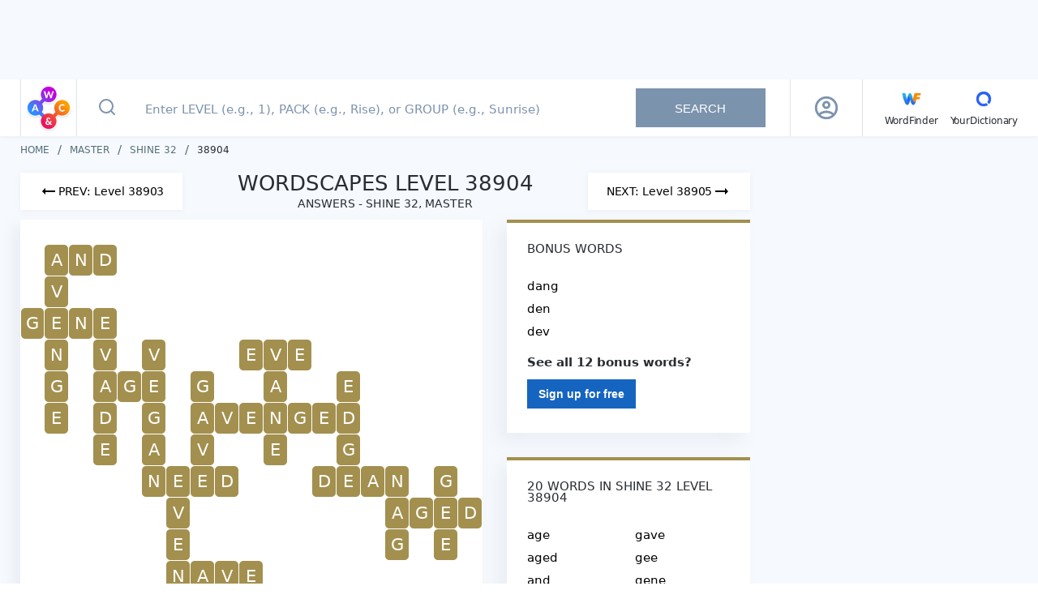

--- FILE ---
content_type: text/javascript
request_url: https://wordscapes.yourdictionary.com/static/js/30.b7228adf7d7085f940b0.js
body_size: 2408
content:
(window.webpackJsonp=window.webpackJsonp||[]).push([[30],{bdgK:function(t,e,n){"use strict";(function(t){var n=function(){if("undefined"!=typeof Map)return Map;function t(t,e){var n=-1;return t.some((function(t,r){return t[0]===e&&(n=r,!0)})),n}return function(){function e(){this.__entries__=[]}return Object.defineProperty(e.prototype,"size",{get:function(){return this.__entries__.length},enumerable:!0,configurable:!0}),e.prototype.get=function(e){var n=t(this.__entries__,e),r=this.__entries__[n];return r&&r[1]},e.prototype.set=function(e,n){var r=t(this.__entries__,e);~r?this.__entries__[r][1]=n:this.__entries__.push([e,n])},e.prototype.delete=function(e){var n=this.__entries__,r=t(n,e);~r&&n.splice(r,1)},e.prototype.has=function(e){return!!~t(this.__entries__,e)},e.prototype.clear=function(){this.__entries__.splice(0)},e.prototype.forEach=function(t,e){void 0===e&&(e=null);for(var n=0,r=this.__entries__;n<r.length;n++){var i=r[n];t.call(e,i[1],i[0])}},e}()}(),r="undefined"!=typeof window&&"undefined"!=typeof document&&window.document===document,i=void 0!==t&&t.Math===Math?t:"undefined"!=typeof self&&self.Math===Math?self:"undefined"!=typeof window&&window.Math===Math?window:Function("return this")(),o="function"==typeof requestAnimationFrame?requestAnimationFrame.bind(i):function(t){return setTimeout((function(){return t(Date.now())}),1e3/60)},s=["top","right","bottom","left","width","height","size","weight"],c="undefined"!=typeof MutationObserver,a=function(){function t(){this.connected_=!1,this.mutationEventsAdded_=!1,this.mutationsObserver_=null,this.observers_=[],this.onTransitionEnd_=this.onTransitionEnd_.bind(this),this.refresh=function(t,e){var n=!1,r=!1,i=0;function s(){n&&(n=!1,t()),r&&a()}function c(){o(s)}function a(){var t=Date.now();if(n){if(t-i<2)return;r=!0}else n=!0,r=!1,setTimeout(c,20);i=t}return a}(this.refresh.bind(this))}return t.prototype.addObserver=function(t){~this.observers_.indexOf(t)||this.observers_.push(t),this.connected_||this.connect_()},t.prototype.removeObserver=function(t){var e=this.observers_,n=e.indexOf(t);~n&&e.splice(n,1),!e.length&&this.connected_&&this.disconnect_()},t.prototype.refresh=function(){this.updateObservers_()&&this.refresh()},t.prototype.updateObservers_=function(){var t=this.observers_.filter((function(t){return t.gatherActive(),t.hasActive()}));return t.forEach((function(t){return t.broadcastActive()})),t.length>0},t.prototype.connect_=function(){r&&!this.connected_&&(document.addEventListener("transitionend",this.onTransitionEnd_),window.addEventListener("resize",this.refresh),c?(this.mutationsObserver_=new MutationObserver(this.refresh),this.mutationsObserver_.observe(document,{attributes:!0,childList:!0,characterData:!0,subtree:!0})):(document.addEventListener("DOMSubtreeModified",this.refresh),this.mutationEventsAdded_=!0),this.connected_=!0)},t.prototype.disconnect_=function(){r&&this.connected_&&(document.removeEventListener("transitionend",this.onTransitionEnd_),window.removeEventListener("resize",this.refresh),this.mutationsObserver_&&this.mutationsObserver_.disconnect(),this.mutationEventsAdded_&&document.removeEventListener("DOMSubtreeModified",this.refresh),this.mutationsObserver_=null,this.mutationEventsAdded_=!1,this.connected_=!1)},t.prototype.onTransitionEnd_=function(t){var e=t.propertyName,n=void 0===e?"":e;s.some((function(t){return!!~n.indexOf(t)}))&&this.refresh()},t.getInstance=function(){return this.instance_||(this.instance_=new t),this.instance_},t.instance_=null,t}(),h=function(t,e){for(var n=0,r=Object.keys(e);n<r.length;n++){var i=r[n];Object.defineProperty(t,i,{value:e[i],enumerable:!1,writable:!1,configurable:!0})}return t},u=function(t){return t&&t.ownerDocument&&t.ownerDocument.defaultView||i},f=l(0,0,0,0);function d(t){return parseFloat(t)||0}function p(t){for(var e=[],n=1;n<arguments.length;n++)e[n-1]=arguments[n];return e.reduce((function(e,n){return e+d(t["border-"+n+"-width"])}),0)}var v="undefined"!=typeof SVGGraphicsElement?function(t){return t instanceof u(t).SVGGraphicsElement}:function(t){return t instanceof u(t).SVGElement&&"function"==typeof t.getBBox};function _(t){return r?v(t)?function(t){var e=t.getBBox();return l(0,0,e.width,e.height)}(t):function(t){var e=t.clientWidth,n=t.clientHeight;if(!e&&!n)return f;var r=u(t).getComputedStyle(t),i=function(t){for(var e={},n=0,r=["top","right","bottom","left"];n<r.length;n++){var i=r[n],o=t["padding-"+i];e[i]=d(o)}return e}(r),o=i.left+i.right,s=i.top+i.bottom,c=d(r.width),a=d(r.height);if("border-box"===r.boxSizing&&(Math.round(c+o)!==e&&(c-=p(r,"left","right")+o),Math.round(a+s)!==n&&(a-=p(r,"top","bottom")+s)),!function(t){return t===u(t).document.documentElement}(t)){var h=Math.round(c+o)-e,v=Math.round(a+s)-n;1!==Math.abs(h)&&(c-=h),1!==Math.abs(v)&&(a-=v)}return l(i.left,i.top,c,a)}(t):f}function l(t,e,n,r){return{x:t,y:e,width:n,height:r}}var b=function(){function t(t){this.broadcastWidth=0,this.broadcastHeight=0,this.contentRect_=l(0,0,0,0),this.target=t}return t.prototype.isActive=function(){var t=_(this.target);return this.contentRect_=t,t.width!==this.broadcastWidth||t.height!==this.broadcastHeight},t.prototype.broadcastRect=function(){var t=this.contentRect_;return this.broadcastWidth=t.width,this.broadcastHeight=t.height,t},t}(),m=function(t,e){var n,r,i,o,s,c,a,u=(r=(n=e).x,i=n.y,o=n.width,s=n.height,c="undefined"!=typeof DOMRectReadOnly?DOMRectReadOnly:Object,a=Object.create(c.prototype),h(a,{x:r,y:i,width:o,height:s,top:i,right:r+o,bottom:s+i,left:r}),a);h(this,{target:t,contentRect:u})},y=function(){function t(t,e,r){if(this.activeObservations_=[],this.observations_=new n,"function"!=typeof t)throw new TypeError("The callback provided as parameter 1 is not a function.");this.callback_=t,this.controller_=e,this.callbackCtx_=r}return t.prototype.observe=function(t){if(!arguments.length)throw new TypeError("1 argument required, but only 0 present.");if("undefined"!=typeof Element&&Element instanceof Object){if(!(t instanceof u(t).Element))throw new TypeError('parameter 1 is not of type "Element".');var e=this.observations_;e.has(t)||(e.set(t,new b(t)),this.controller_.addObserver(this),this.controller_.refresh())}},t.prototype.unobserve=function(t){if(!arguments.length)throw new TypeError("1 argument required, but only 0 present.");if("undefined"!=typeof Element&&Element instanceof Object){if(!(t instanceof u(t).Element))throw new TypeError('parameter 1 is not of type "Element".');var e=this.observations_;e.has(t)&&(e.delete(t),e.size||this.controller_.removeObserver(this))}},t.prototype.disconnect=function(){this.clearActive(),this.observations_.clear(),this.controller_.removeObserver(this)},t.prototype.gatherActive=function(){var t=this;this.clearActive(),this.observations_.forEach((function(e){e.isActive()&&t.activeObservations_.push(e)}))},t.prototype.broadcastActive=function(){if(this.hasActive()){var t=this.callbackCtx_,e=this.activeObservations_.map((function(t){return new m(t.target,t.broadcastRect())}));this.callback_.call(t,e,t),this.clearActive()}},t.prototype.clearActive=function(){this.activeObservations_.splice(0)},t.prototype.hasActive=function(){return this.activeObservations_.length>0},t}(),w="undefined"!=typeof WeakMap?new WeakMap:new n,g=function t(e){if(!(this instanceof t))throw new TypeError("Cannot call a class as a function.");if(!arguments.length)throw new TypeError("1 argument required, but only 0 present.");var n=a.getInstance(),r=new y(e,n,this);w.set(this,r)};["observe","unobserve","disconnect"].forEach((function(t){g.prototype[t]=function(){var e;return(e=w.get(this))[t].apply(e,arguments)}}));var E=void 0!==i.ResizeObserver?i.ResizeObserver:g;e.a=E}).call(this,n("yLpj"))}}]);
//# sourceMappingURL=30.b7228adf7d7085f940b0.js.map

--- FILE ---
content_type: text/javascript
request_url: https://wordscapes.yourdictionary.com/static/js/29.893b23044d1162f9b5d9.js
body_size: 140186
content:
/*! For license information please see 29.893b23044d1162f9b5d9.js.LICENSE.txt */
(window.webpackJsonp=window.webpackJsonp||[]).push([[29],{"+93L":function(t,e,n){"use strict";Object.defineProperty(e,"__esModule",{value:!0}),e.loadScript=e.hasScript=e.GtmSupport=e.GTM_ID_PATTERN=e.assertIsGtmId=void 0;var r=n("4kZ3");Object.defineProperty(e,"assertIsGtmId",{enumerable:!0,get:function(){return r.assertIsGtmId}}),Object.defineProperty(e,"GTM_ID_PATTERN",{enumerable:!0,get:function(){return r.GTM_ID_PATTERN}});var o=n("5BmY");Object.defineProperty(e,"GtmSupport",{enumerable:!0,get:function(){return o.GtmSupport}});var i=n("GdiO");Object.defineProperty(e,"hasScript",{enumerable:!0,get:function(){return i.hasScript}}),Object.defineProperty(e,"loadScript",{enumerable:!0,get:function(){return i.loadScript}})},"1uYM":function(t,e,n){"use strict";var r=this&&this.__assign||function(){return(r=Object.assign||function(t){for(var e,n=1,r=arguments.length;n<r;n++)for(var o in e=arguments[n])Object.prototype.hasOwnProperty.call(e,o)&&(t[o]=e[o]);return t}).apply(this,arguments)},o=this&&this.__awaiter||function(t,e,n,r){return new(n||(n=Promise))((function(o,i){function a(t){try{c(r.next(t))}catch(t){i(t)}}function u(t){try{c(r.throw(t))}catch(t){i(t)}}function c(t){var e;t.done?o(t.value):(e=t.value,e instanceof n?e:new n((function(t){t(e)}))).then(a,u)}c((r=r.apply(t,e||[])).next())}))},i=this&&this.__generator||function(t,e){var n,r,o,i,a={label:0,sent:function(){if(1&o[0])throw o[1];return o[1]},trys:[],ops:[]};return i={next:u(0),throw:u(1),return:u(2)},"function"==typeof Symbol&&(i[Symbol.iterator]=function(){return this}),i;function u(i){return function(u){return function(i){if(n)throw new TypeError("Generator is already executing.");for(;a;)try{if(n=1,r&&(o=2&i[0]?r.return:i[0]?r.throw||((o=r.return)&&o.call(r),0):r.next)&&!(o=o.call(r,i[1])).done)return o;switch(r=0,o&&(i=[2&i[0],o.value]),i[0]){case 0:case 1:o=i;break;case 4:return a.label++,{value:i[1],done:!1};case 5:a.label++,r=i[1],i=[0];continue;case 7:i=a.ops.pop(),a.trys.pop();continue;default:if(!((o=(o=a.trys).length>0&&o[o.length-1])||6!==i[0]&&2!==i[0])){a=0;continue}if(3===i[0]&&(!o||i[1]>o[0]&&i[1]<o[3])){a.label=i[1];break}if(6===i[0]&&a.label<o[1]){a.label=o[1],o=i;break}if(o&&a.label<o[2]){a.label=o[2],a.ops.push(i);break}o[2]&&a.ops.pop(),a.trys.pop();continue}i=e.call(t,a)}catch(t){i=[6,t],r=0}finally{n=o=0}if(5&i[0])throw i[1];return{value:i[0]?i[1]:void 0,done:!0}}([i,u])}}};Object.defineProperty(e,"__esModule",{value:!0}),e.useGtm=e.GtmPlugin=e.loadScript=e.hasScript=e.GtmSupport=e.assertIsGtmId=void 0;var a,u=n("+93L");Object.defineProperty(e,"GtmPlugin",{enumerable:!0,get:function(){return u.GtmSupport}});var c={install:function(t,e){void 0===e&&(e={id:""}),e=r({trackOnNextTick:!1},e),a=new u.GtmSupport(e),t.prototype.$gtm=t.gtm=a,a.isInBrowserContext()&&(e.vueRouter&&function(t,e,n,u,c){var s=this;void 0===n&&(n=[]),void 0===c&&(c=function(){return{}}),e?e.afterEach((function(f,l){return o(s,void 0,void 0,(function(){var o,s,p,d,h,v,m;return i(this,(function(i){switch(i.label){case 0:return"string"!=typeof f.name||Array.isArray(n)&&n.includes(f.name)||"function"==typeof n&&n(f,l)?[2]:(o=f.meta&&"string"==typeof f.meta.gtm&&f.meta.gtm?f.meta.gtm:f.name,p=[{}],[4,c(f,l)]);case 1:return s=r.apply(void 0,[r.apply(void 0,p.concat([i.sent()])),null===(v=f.meta)||void 0===v?void 0:v.gtmAdditionalEventData]),d=null!==(m=e.options.base)&&void 0!==m?m:"",(h=d).endsWith("/")||(h+="/"),h+=f.fullPath.startsWith("/")?f.fullPath.substr(1):f.fullPath,u?t.nextTick((function(){null==a||a.trackView(o,h,s)})):null==a||a.trackView(o,h,s),[2]}}))}))})):console.warn("[VueGtm]: You tried to register 'vueRouter' for vue-gtm, but 'vue-router' was not found.")}(t,e.vueRouter,e.ignoredViews,e.trackOnNextTick),a.options.enabled&&a.options.loadScript&&(Array.isArray(e.id)?e.id.forEach((function(t){if("string"==typeof t)(0,u.loadScript)(t,e);else{var n=r({},e);null!=t.queryParams&&(n.queryParams=r(r({},n.queryParams),t.queryParams)),(0,u.loadScript)(t.id,n)}})):(0,u.loadScript)(e.id,e)))}},s=n("+93L");Object.defineProperty(e,"assertIsGtmId",{enumerable:!0,get:function(){return s.assertIsGtmId}}),Object.defineProperty(e,"GtmSupport",{enumerable:!0,get:function(){return s.GtmSupport}}),Object.defineProperty(e,"hasScript",{enumerable:!0,get:function(){return s.hasScript}}),Object.defineProperty(e,"loadScript",{enumerable:!0,get:function(){return s.loadScript}}),e.default=c,e.useGtm=function(){return a}},"2RIY":function(t,e,n){"use strict";(function(t){n.d(e,"a",(function(){return i})),n.d(e,"b",(function(){return o})),n.d(e,"c",(function(){return a})),n.d(e,"d",(function(){return h})),n.d(e,"e",(function(){return d})),n.d(e,"f",(function(){return c})),n.d(e,"g",(function(){return f})),n.d(e,"h",(function(){return v})),n.d(e,"i",(function(){return l})),n.d(e,"j",(function(){return p}));var r,o="any",i="*",a="__",u=void 0!==t?t:{},c=(null==(r=u.env)||r.NODE_ENV,"undefined"!=typeof window);function s(t,e){return typeof e===t}c&&window.location.hostname,null!=u.versions&&u.versions.node,"undefined"!=typeof Deno&&Deno.core,"object"==typeof self&&self.constructor&&self.constructor.name,c&&"nodejs"===window.name||"undefined"!=typeof navigator&&(navigator.userAgent.includes("Node.js")||navigator.userAgent.includes("jsdom"));var f=s.bind(null,"function"),l=s.bind(null,"string"),p=s.bind(null,"undefined"),d=s.bind(null,"boolean");function h(t){return"[object Array]"===Object.prototype.toString.call(t)}function v(t){if(!function(t){return t&&("object"==typeof t||null!==t)}(t))return!1;for(var e=t;null!==Object.getPrototypeOf(e);)e=Object.getPrototypeOf(e);return Object.getPrototypeOf(t)===e}function m(t,e){var n=t instanceof Element||t instanceof HTMLDocument;return n&&e?function(t,e){return void 0===e&&(e=""),t&&t.nodeName===e.toUpperCase()}(t,e):n}function g(t){return function(){return t.apply(void 0,[].slice.call(arguments).concat([].slice.call(arguments,1)))}}g(m),g(m),g(m),g(m)}).call(this,n("8oxB"))},"2SVd":function(t,e,n){"use strict";t.exports=function(t){return/^([a-z][a-z\d\+\-\.]*:)?\/\//i.test(t)}},"4kZ3":function(t,e,n){"use strict";Object.defineProperty(e,"__esModule",{value:!0}),e.assertIsGtmId=e.GTM_ID_PATTERN=void 0,e.GTM_ID_PATTERN=/^GTM-[0-9A-Z]+$/,e.assertIsGtmId=function(t){if("string"!=typeof t||!e.GTM_ID_PATTERN.test(t))throw new Error(`GTM-ID '${t}' is not valid`)}},"5BmY":function(t,e,n){"use strict";Object.defineProperty(e,"__esModule",{value:!0}),e.GtmSupport=void 0;const r=n("4kZ3"),o=n("GdiO");e.GtmSupport=class{constructor(t){if(this.scriptElements=[],this.isInBrowserContext=()=>"undefined"!=typeof window,Array.isArray(t.id))for(const e of t.id)"string"==typeof e?(0,r.assertIsGtmId)(e):(0,r.assertIsGtmId)(e.id);else(0,r.assertIsGtmId)(t.id);this.id=t.id,this.options={enabled:!0,debug:!1,loadScript:!0,defer:!1,compatibility:!1,...t},delete this.options.id}enabled(){var t;return null===(t=this.options.enabled)||void 0===t||t}enable(t=!0,e){if(this.options.enabled=t,this.isInBrowserContext()&&t&&!(0,o.hasScript)(e)&&this.options.loadScript)if(Array.isArray(this.id))this.id.forEach(t=>{let e;e="string"==typeof t?(0,o.loadScript)(t,{...this.options}):(0,o.loadScript)(t.id,{...this.options,queryParams:t.queryParams}),this.scriptElements.push(e)});else{const t=(0,o.loadScript)(this.id,{...this.options});this.scriptElements.push(t)}}debugEnabled(){var t;return null!==(t=this.options.debug)&&void 0!==t&&t}debug(t){this.options.debug=t}dataLayer(){var t;return!(!this.isInBrowserContext()||!this.options.enabled)&&(window.dataLayer=null!==(t=window.dataLayer)&&void 0!==t?t:[])}trackView(t,e,n={}){var r,o;const i=this.isInBrowserContext()&&null!==(r=this.options.enabled)&&void 0!==r&&r;this.options.debug&&console.log(`[GTM-Support${i?"":"(disabled)"}]: Dispatching TrackView`,{screenName:t,path:e}),i&&(window.dataLayer=null!==(o=window.dataLayer)&&void 0!==o?o:[]).push({...n,event:"content-view","content-name":e,"content-view-name":t})}trackEvent({event:t,category:e=null,action:n=null,label:r=null,value:o=null,noninteraction:i=!1,...a}={}){var u,c;const s=this.isInBrowserContext()&&null!==(u=this.options.enabled)&&void 0!==u&&u;this.options.debug&&console.log(`[GTM-Support${s?"":"(disabled)"}]: Dispatching event`,{event:t,category:e,action:n,label:r,value:o,...a}),s&&(window.dataLayer=null!==(c=window.dataLayer)&&void 0!==c?c:[]).push({event:null!=t?t:"interaction",target:e,action:n,"target-properties":r,value:o,"interaction-type":i,...a})}}},"5Q0V":function(t,e,n){var r=n("cDf5").default;t.exports=function(t,e){if("object"!=r(t)||!t)return t;var n=t[Symbol.toPrimitive];if(void 0!==n){var o=n.call(t,e||"default");if("object"!=r(o))return o;throw new TypeError("@@toPrimitive must return a primitive value.")}return("string"===e?String:Number)(t)},t.exports.__esModule=!0,t.exports.default=t.exports},"5oMp":function(t,e,n){"use strict";t.exports=function(t,e){return e?t.replace(/\/+$/,"")+"/"+e.replace(/^\/+/,""):t}},"63qc":function(t,e,n){"use strict";Object.defineProperty(e,"__esModule",{value:!0}),e.default=void 0;var r=i(n("nCpy")),o=i(n("RaQl"));function i(t){return t&&t.__esModule?t:{default:t}}e.default=function(t,e,n){const i=(t=t||{}).random||(t.rng||r.default)();if(i[6]=15&i[6]|64,i[8]=63&i[8]|128,e){n=n||0;for(let t=0;t<16;++t)e[n+t]=i[t];return e}return(0,o.default)(i)}},"8oxB":function(t,e){var n,r,o=t.exports={};function i(){throw new Error("setTimeout has not been defined")}function a(){throw new Error("clearTimeout has not been defined")}function u(t){if(n===setTimeout)return setTimeout(t,0);if((n===i||!n)&&setTimeout)return n=setTimeout,setTimeout(t,0);try{return n(t,0)}catch(e){try{return n.call(null,t,0)}catch(e){return n.call(this,t,0)}}}!function(){try{n="function"==typeof setTimeout?setTimeout:i}catch(t){n=i}try{r="function"==typeof clearTimeout?clearTimeout:a}catch(t){r=a}}();var c,s=[],f=!1,l=-1;function p(){f&&c&&(f=!1,c.length?s=c.concat(s):l=-1,s.length&&d())}function d(){if(!f){var t=u(p);f=!0;for(var e=s.length;e;){for(c=s,s=[];++l<e;)c&&c[l].run();l=-1,e=s.length}c=null,f=!1,function(t){if(r===clearTimeout)return clearTimeout(t);if((r===a||!r)&&clearTimeout)return r=clearTimeout,clearTimeout(t);try{r(t)}catch(e){try{return r.call(null,t)}catch(e){return r.call(this,t)}}}(t)}}function h(t,e){this.fun=t,this.array=e}function v(){}o.nextTick=function(t){var e=new Array(arguments.length-1);if(arguments.length>1)for(var n=1;n<arguments.length;n++)e[n-1]=arguments[n];s.push(new h(t,e)),1!==s.length||f||u(d)},h.prototype.run=function(){this.fun.apply(null,this.array)},o.title="browser",o.browser=!0,o.env={},o.argv=[],o.version="",o.versions={},o.on=v,o.addListener=v,o.once=v,o.off=v,o.removeListener=v,o.removeAllListeners=v,o.emit=v,o.prependListener=v,o.prependOnceListener=v,o.listeners=function(t){return[]},o.binding=function(t){throw new Error("process.binding is not supported")},o.cwd=function(){return"/"},o.chdir=function(t){throw new Error("process.chdir is not supported")},o.umask=function(){return 0}},"8xxr":function(t,e,n){"use strict";Object.defineProperty(e,"__esModule",{value:!0}),e.default=void 0,e.default=/^(?:[0-9a-f]{8}-[0-9a-f]{4}-[1-5][0-9a-f]{3}-[89ab][0-9a-f]{3}-[0-9a-f]{12}|00000000-0000-0000-0000-000000000000)$/i},"9KMW":function(t,e,n){!function(t){"use strict";var e,n,r,o,i=function(t,e){return{name:t,value:void 0===e?-1:e,delta:0,entries:[],id:"v2-".concat(Date.now(),"-").concat(Math.floor(8999999999999*Math.random())+1e12)}},a=function(t,e){try{if(PerformanceObserver.supportedEntryTypes.includes(t)){if("first-input"===t&&!("PerformanceEventTiming"in self))return;var n=new PerformanceObserver((function(t){return t.getEntries().map(e)}));return n.observe({type:t,buffered:!0}),n}}catch(t){}},u=function(t,e){var n=function n(r){"pagehide"!==r.type&&"hidden"!==document.visibilityState||(t(r),e&&(removeEventListener("visibilitychange",n,!0),removeEventListener("pagehide",n,!0)))};addEventListener("visibilitychange",n,!0),addEventListener("pagehide",n,!0)},c=function(t){addEventListener("pageshow",(function(e){e.persisted&&t(e)}),!0)},s=function(t,e,n){var r;return function(o){e.value>=0&&(o||n)&&(e.delta=e.value-(r||0),(e.delta||void 0===r)&&(r=e.value,t(e)))}},f=-1,l=function(){return"hidden"===document.visibilityState?0:1/0},p=function(){u((function(t){var e=t.timeStamp;f=e}),!0)},d=function(){return f<0&&(f=l(),p(),c((function(){setTimeout((function(){f=l(),p()}),0)}))),{get firstHiddenTime(){return f}}},h=function(t,e){var n,r=d(),o=i("FCP"),u=function(t){"first-contentful-paint"===t.name&&(l&&l.disconnect(),t.startTime<r.firstHiddenTime&&(o.value=t.startTime,o.entries.push(t),n(!0)))},f=window.performance&&performance.getEntriesByName&&performance.getEntriesByName("first-contentful-paint")[0],l=f?null:a("paint",u);(f||l)&&(n=s(t,o,e),f&&u(f),c((function(r){o=i("FCP"),n=s(t,o,e),requestAnimationFrame((function(){requestAnimationFrame((function(){o.value=performance.now()-r.timeStamp,n(!0)}))}))})))},v=!1,m=-1,g={passive:!0,capture:!0},y=new Date,_=function(t,o){e||(e=o,n=t,r=new Date,x(removeEventListener),b())},b=function(){if(n>=0&&n<r-y){var t={entryType:"first-input",name:e.type,target:e.target,cancelable:e.cancelable,startTime:e.timeStamp,processingStart:e.timeStamp+n};o.forEach((function(e){e(t)})),o=[]}},w=function(t){if(t.cancelable){var e=(t.timeStamp>1e12?new Date:performance.now())-t.timeStamp;"pointerdown"==t.type?function(t,e){var n=function(){_(t,e),o()},r=function(){o()},o=function(){removeEventListener("pointerup",n,g),removeEventListener("pointercancel",r,g)};addEventListener("pointerup",n,g),addEventListener("pointercancel",r,g)}(e,t):_(e,t)}},x=function(t){["mousedown","keydown","touchstart","pointerdown"].forEach((function(e){return t(e,w,g)}))},O={};t.getCLS=function(t,e){v||(h((function(t){m=t.value})),v=!0);var n,r=function(e){m>-1&&t(e)},o=i("CLS",0),f=0,l=[],p=function(t){if(!t.hadRecentInput){var e=l[0],r=l[l.length-1];f&&t.startTime-r.startTime<1e3&&t.startTime-e.startTime<5e3?(f+=t.value,l.push(t)):(f=t.value,l=[t]),f>o.value&&(o.value=f,o.entries=l,n())}},d=a("layout-shift",p);d&&(n=s(r,o,e),u((function(){d.takeRecords().map(p),n(!0)})),c((function(){f=0,m=-1,o=i("CLS",0),n=s(r,o,e)})))},t.getFCP=h,t.getFID=function(t,r){var f,l=d(),p=i("FID"),h=function(t){t.startTime<l.firstHiddenTime&&(p.value=t.processingStart-t.startTime,p.entries.push(t),f(!0))},v=a("first-input",h);f=s(t,p,r),v&&u((function(){v.takeRecords().map(h),v.disconnect()}),!0),v&&c((function(){var a;p=i("FID"),f=s(t,p,r),o=[],n=-1,e=null,x(addEventListener),a=h,o.push(a),b()}))},t.getLCP=function(t,e){var n,r=d(),o=i("LCP"),f=function(t){var e=t.startTime;e<r.firstHiddenTime&&(o.value=e,o.entries.push(t),n())},l=a("largest-contentful-paint",f);if(l){n=s(t,o,e);var p=function(){O[o.id]||(l.takeRecords().map(f),l.disconnect(),O[o.id]=!0,n(!0))};["keydown","click"].forEach((function(t){addEventListener(t,p,{once:!0,capture:!0})})),u(p,!0),c((function(r){o=i("LCP"),n=s(t,o,e),requestAnimationFrame((function(){requestAnimationFrame((function(){o.value=performance.now()-r.timeStamp,O[o.id]=!0,n(!0)}))}))}))}},t.getTTFB=function(t){var e,n=i("TTFB");e=function(){try{var e=performance.getEntriesByType("navigation")[0]||function(){var t=performance.timing,e={entryType:"navigation",startTime:0};for(var n in t)"navigationStart"!==n&&"toJSON"!==n&&(e[n]=Math.max(t[n]-t.navigationStart,0));return e}();if(n.value=n.delta=e.responseStart,n.value<0||n.value>performance.now())return;n.entries=[e],t(n)}catch(t){}},"complete"===document.readyState?setTimeout(e,0):addEventListener("load",(function(){return setTimeout(e,0)}))},Object.defineProperty(t,"__esModule",{value:!0})}(e)},"9rSQ":function(t,e,n){"use strict";var r=n("xTJ+");function o(){this.handlers=[]}o.prototype.use=function(t,e,n){return this.handlers.push({fulfilled:t,rejected:e,synchronous:!!n&&n.synchronous,runWhen:n?n.runWhen:null}),this.handlers.length-1},o.prototype.eject=function(t){this.handlers[t]&&(this.handlers[t]=null)},o.prototype.forEach=function(t){r.forEach(this.handlers,(function(e){null!==e&&t(e)}))},t.exports=o},AojV:function(t,e,n){"use strict";Object.defineProperty(e,"__esModule",{value:!0}),e.default=void 0;var r=i(n("Tanh")),o=i(n("voke"));function i(t){return t&&t.__esModule?t:{default:t}}var a=(0,r.default)("v5",80,o.default);e.default=a},Ap7T:function(t,e,n){"use strict";Object.defineProperty(e,"__esModule",{value:!0}),Object.defineProperty(e,"v1",{enumerable:!0,get:function(){return r.default}}),Object.defineProperty(e,"v3",{enumerable:!0,get:function(){return o.default}}),Object.defineProperty(e,"v4",{enumerable:!0,get:function(){return i.default}}),Object.defineProperty(e,"v5",{enumerable:!0,get:function(){return a.default}}),Object.defineProperty(e,"NIL",{enumerable:!0,get:function(){return u.default}}),Object.defineProperty(e,"version",{enumerable:!0,get:function(){return c.default}}),Object.defineProperty(e,"validate",{enumerable:!0,get:function(){return s.default}}),Object.defineProperty(e,"stringify",{enumerable:!0,get:function(){return f.default}}),Object.defineProperty(e,"parse",{enumerable:!0,get:function(){return l.default}});var r=p(n("Z2ph")),o=p(n("aIIi")),i=p(n("63qc")),a=p(n("AojV")),u=p(n("ju5V")),c=p(n("nDFU")),s=p(n("RQ59")),f=p(n("RaQl")),l=p(n("lLgR"));function p(t){return t&&t.__esModule?t:{default:t}}},BOac:function(t,e,n){"use strict";(function(t){n.d(e,"a",(function(){return o})),n.d(e,"b",(function(){return d})),n.d(e,"c",(function(){return l}));var r=void 0!==t?t:{},o=(r.env&&r.env.NODE_ENV,"undefined"!=typeof document);function i(t,e){return e.charAt(0)[t]()+e.slice(1)}o&&window.location.hostname,null!=r.versions&&r.versions.node,"undefined"!=typeof Deno&&Deno.core,"object"==typeof self&&self.constructor&&self.constructor.name,o&&"nodejs"===window.name||"undefined"!=typeof navigator&&void 0!==navigator.userAgent&&(navigator.userAgent.includes("Node.js")||navigator.userAgent.includes("jsdom"));var a=i.bind(null,"toUpperCase"),u=i.bind(null,"toLowerCase");function c(t,e){void 0===e&&(e=!0);var n=function(t){return p(t)?a("null"):"object"==typeof t?function(t){return f(t.constructor)?t.constructor.name:null}(t):Object.prototype.toString.call(t).slice(8,-1)}(t);return e?u(n):n}function s(t,e){return typeof e===t}var f=s.bind(null,"function"),l=s.bind(null,"string");function p(t){return null===t}function d(t){return t instanceof RegExp}function h(t,e){if("object"!=typeof e||p(e))return!1;if(e instanceof t)return!0;var n=c(new t(""));if(function(t){return t instanceof Error||l(t.message)&&t.constructor&&function(t){return"number"===c(t)&&!isNaN(t)}(t.constructor.stackTraceLimit)}(e))for(;e;){if(c(e)===n)return!0;e=Object.getPrototypeOf(e)}return!1}function v(t,e){var n=t instanceof Element||t instanceof HTMLDocument;return n&&e?function(t,e){return void 0===e&&(e=""),t&&t.nodeName===e.toUpperCase()}(t,e):n}function m(t){var e=[].slice.call(arguments,1);return function(){return t.apply(void 0,[].slice.call(arguments).concat(e))}}s.bind(null,"undefined"),s.bind(null,"boolean"),s.bind(null,"symbol"),h.bind(null,TypeError),h.bind(null,SyntaxError),m(v,"form"),m(v,"button"),m(v,"input"),m(v,"select")}).call(this,n("8oxB"))},Bnag:function(t,e){t.exports=function(){throw new TypeError("Invalid attempt to spread non-iterable instance.\nIn order to be iterable, non-array objects must have a [Symbol.iterator]() method.")},t.exports.__esModule=!0,t.exports.default=t.exports},CgaS:function(t,e,n){"use strict";var r=n("xTJ+"),o=n("MLWZ"),i=n("9rSQ"),a=n("UnBK"),u=n("SntB"),c=n("hIuj"),s=c.validators;function f(t){this.defaults=t,this.interceptors={request:new i,response:new i}}f.prototype.request=function(t){"string"==typeof t?(t=arguments[1]||{}).url=arguments[0]:t=t||{},(t=u(this.defaults,t)).method?t.method=t.method.toLowerCase():this.defaults.method?t.method=this.defaults.method.toLowerCase():t.method="get";var e=t.transitional;void 0!==e&&c.assertOptions(e,{silentJSONParsing:s.transitional(s.boolean,"1.0.0"),forcedJSONParsing:s.transitional(s.boolean,"1.0.0"),clarifyTimeoutError:s.transitional(s.boolean,"1.0.0")},!1);var n=[],r=!0;this.interceptors.request.forEach((function(e){"function"==typeof e.runWhen&&!1===e.runWhen(t)||(r=r&&e.synchronous,n.unshift(e.fulfilled,e.rejected))}));var o,i=[];if(this.interceptors.response.forEach((function(t){i.push(t.fulfilled,t.rejected)})),!r){var f=[a,void 0];for(Array.prototype.unshift.apply(f,n),f=f.concat(i),o=Promise.resolve(t);f.length;)o=o.then(f.shift(),f.shift());return o}for(var l=t;n.length;){var p=n.shift(),d=n.shift();try{l=p(l)}catch(t){d(t);break}}try{o=a(l)}catch(t){return Promise.reject(t)}for(;i.length;)o=o.then(i.shift(),i.shift());return o},f.prototype.getUri=function(t){return t=u(this.defaults,t),o(t.url,t.params,t.paramsSerializer).replace(/^\?/,"")},r.forEach(["delete","get","head","options"],(function(t){f.prototype[t]=function(e,n){return this.request(u(n||{},{method:t,url:e,data:(n||{}).data}))}})),r.forEach(["post","put","patch"],(function(t){f.prototype[t]=function(e,n,r){return this.request(u(r||{},{method:t,url:e,data:n}))}})),t.exports=f},DfZB:function(t,e,n){"use strict";t.exports=function(t){return function(e){return t.apply(null,e)}}},EbDI:function(t,e){t.exports=function(t){if("undefined"!=typeof Symbol&&null!=t[Symbol.iterator]||null!=t["@@iterator"])return Array.from(t)},t.exports.__esModule=!0,t.exports.default=t.exports},GdiO:function(t,e,n){"use strict";Object.defineProperty(e,"__esModule",{value:!0}),e.hasScript=e.loadScript=void 0,e.loadScript=function(t,e){var n,r,o,i,a;const u=document,c=u.createElement("script"),s=n=>{var r;null===(r=e.onReady)||void 0===r||r.call(e,{id:t,script:c}),c.removeEventListener("load",s)};if(c.addEventListener("load",s),window.dataLayer=null!==(n=window.dataLayer)&&void 0!==n?n:[],null===(r=window.dataLayer)||void 0===r||r.push({event:"gtm.js","gtm.start":(new Date).getTime()}),!t)return c;c.async=!e.defer,c.defer=Boolean(e.defer||e.compatibility),e.nonce&&(c.nonce=e.nonce);const f=new URLSearchParams({id:t,...null!==(o=e.queryParams)&&void 0!==o?o:{}}),l=null!==(i=e.source)&&void 0!==i?i:"https://www.googletagmanager.com/gtm.js";c.src=`${l}?${f}`;const p=null!==(a=e.parentElement)&&void 0!==a?a:u.body;if("function"!=typeof(null==p?void 0:p.appendChild))throw new Error("parentElement must be a DOM element");return p.appendChild(c),c},e.hasScript=function(t="https://www.googletagmanager.com/gtm.js"){return Array.from(document.getElementsByTagName("script")).some(e=>e.src.includes(t))}},HSsa:function(t,e,n){"use strict";t.exports=function(t,e){return function(){for(var n=new Array(arguments.length),r=0;r<n.length;r++)n[r]=arguments[r];return t.apply(e,n)}}},IKxl:function(t,e,n){"use strict";Object.defineProperty(e,"__esModule",{value:!0});var r=n("MjpM"),o=n("xahJ");function i(t){return t&&"object"==typeof t&&"default"in t?t:{default:t}}var a=i(r),u=i(o);function c(t,e,n){return e in t?Object.defineProperty(t,e,{value:n,enumerable:!0,configurable:!0,writable:!0}):t[e]=n,t}function s(t,e){var n=Object.keys(t);if(Object.getOwnPropertySymbols){var r=Object.getOwnPropertySymbols(t);e&&(r=r.filter((function(e){return Object.getOwnPropertyDescriptor(t,e).enumerable}))),n.push.apply(n,r)}return n}function f(t){for(var e=1;e<arguments.length;e++){var n=null!=arguments[e]?arguments[e]:{};e%2?s(Object(n),!0).forEach((function(e){c(t,e,n[e])})):Object.getOwnPropertyDescriptors?Object.defineProperties(t,Object.getOwnPropertyDescriptors(n)):s(Object(n)).forEach((function(e){Object.defineProperty(t,e,Object.getOwnPropertyDescriptor(n,e))}))}return t}function l(){var t=arguments.length>0&&void 0!==arguments[0]?arguments[0]:{},e={storage:u.default};return a.default(f(f({},e),t))}Object.defineProperty(e,"CONSTANTS",{enumerable:!0,get:function(){return r.CONSTANTS}}),Object.defineProperty(e,"EVENTS",{enumerable:!0,get:function(){return r.EVENTS}}),e.Analytics=l,e.default=l,e.init=l},Ijbi:function(t,e,n){var r=n("WkPL");t.exports=function(t){if(Array.isArray(t))return r(t)},t.exports.__esModule=!0,t.exports.default=t.exports},J4zp:function(t,e,n){var r=n("wTVA"),o=n("m0LI"),i=n("ZhPi"),a=n("wkBT");t.exports=function(t,e){return r(t)||o(t,e)||i(t,e)||a()},t.exports.__esModule=!0,t.exports.default=t.exports},JEQr:function(t,e,n){"use strict";(function(e){var r=n("xTJ+"),o=n("yK9s"),i=n("OH9c"),a={"Content-Type":"application/x-www-form-urlencoded"};function u(t,e){!r.isUndefined(t)&&r.isUndefined(t["Content-Type"])&&(t["Content-Type"]=e)}var c,s={transitional:{silentJSONParsing:!0,forcedJSONParsing:!0,clarifyTimeoutError:!1},adapter:(("undefined"!=typeof XMLHttpRequest||void 0!==e&&"[object process]"===Object.prototype.toString.call(e))&&(c=n("tQ2B")),c),transformRequest:[function(t,e){return o(e,"Accept"),o(e,"Content-Type"),r.isFormData(t)||r.isArrayBuffer(t)||r.isBuffer(t)||r.isStream(t)||r.isFile(t)||r.isBlob(t)?t:r.isArrayBufferView(t)?t.buffer:r.isURLSearchParams(t)?(u(e,"application/x-www-form-urlencoded;charset=utf-8"),t.toString()):r.isObject(t)||e&&"application/json"===e["Content-Type"]?(u(e,"application/json"),function(t,e,n){if(r.isString(t))try{return(0,JSON.parse)(t),r.trim(t)}catch(t){if("SyntaxError"!==t.name)throw t}return(0,JSON.stringify)(t)}(t)):t}],transformResponse:[function(t){var e=this.transitional,n=e&&e.silentJSONParsing,o=e&&e.forcedJSONParsing,a=!n&&"json"===this.responseType;if(a||o&&r.isString(t)&&t.length)try{return JSON.parse(t)}catch(t){if(a){if("SyntaxError"===t.name)throw i(t,this,"E_JSON_PARSE");throw t}}return t}],timeout:0,xsrfCookieName:"XSRF-TOKEN",xsrfHeaderName:"X-XSRF-TOKEN",maxContentLength:-1,maxBodyLength:-1,validateStatus:function(t){return t>=200&&t<300},headers:{common:{Accept:"application/json, text/plain, */*"}}};r.forEach(["delete","get","head"],(function(t){s.headers[t]={}})),r.forEach(["post","put","patch"],(function(t){s.headers[t]=r.merge(a)})),t.exports=s}).call(this,n("8oxB"))},"KHd+":function(t,e,n){"use strict";function r(t,e,n,r,o,i,a,u){var c,s="function"==typeof t?t.options:t;if(e&&(s.render=e,s.staticRenderFns=n,s._compiled=!0),r&&(s.functional=!0),i&&(s._scopeId="data-v-"+i),a?(c=function(t){(t=t||this.$vnode&&this.$vnode.ssrContext||this.parent&&this.parent.$vnode&&this.parent.$vnode.ssrContext)||"undefined"==typeof __VUE_SSR_CONTEXT__||(t=__VUE_SSR_CONTEXT__),o&&o.call(this,t),t&&t._registeredComponents&&t._registeredComponents.add(a)},s._ssrRegister=c):o&&(c=u?function(){o.call(this,(s.functional?this.parent:this).$root.$options.shadowRoot)}:o),c)if(s.functional){s._injectStyles=c;var f=s.render;s.render=function(t,e){return c.call(e),f(t,e)}}else{var l=s.beforeCreate;s.beforeCreate=l?[].concat(l,c):[c]}return{exports:t,options:s}}n.d(e,"a",(function(){return r}))},Kyfw:function(t,e,n){var r,o;r={expires:"1d",path:"; path=/",domain:"",secure:"",sameSite:"; SameSite=Lax",partitioned:""},o={install:function(t,e){e&&this.config(e.expires,e.path,e.domain,e.secure,e.sameSite,e.partitioned);const n=t.config&&t.config.globalProperties;n&&(t.config.globalProperties.$cookies=this,t.provide&&t.provide("$cookies",this)),n&&!t.prototype||(t.prototype.$cookies=this),t.$cookies=this},config:function(t,e,n,o,i,a){r.expires=t||"1d",r.path=e?"; path="+e:"; path=/",r.domain=n?"; domain="+n:"",r.secure=o?"; Secure":"",r.sameSite=i?"; SameSite="+i:"; SameSite=Lax",r.partitioned=a?"; Partitioned":""},get:function(t){var e=decodeURIComponent(document.cookie.replace(new RegExp("(?:(?:^|.*;)\\s*"+encodeURIComponent(t).replace(/[\-\.\+\*]/g,"\\$&")+"\\s*\\=\\s*([^;]*).*$)|^.*$"),"$1"))||null;if(e&&("{"===e.substring(0,1)&&"}"===e.substring(e.length-1,e.length)||"["===e.substring(0,1)&&"]"===e.substring(e.length-1,e.length)))try{e=JSON.parse(e)}catch(t){return e}return e},set:function(t,e,n,o,i,a,u,c){if(!t)throw new Error("Cookie name is not found in the first argument.");if(/^(?:expires|max\-age|path|domain|secure|SameSite)$/i.test(t))throw new Error('Cookie name illegality. Cannot be set to ["expires","max-age","path","domain","secure","SameSite"]\t current key name: '+t);e&&"object"==typeof e&&(e=JSON.stringify(e));var s="";if((n=void 0===n?r.expires:n)&&0!==n)switch(n.constructor){case Number:s=n===1/0||-1===n?"; expires=Fri, 31 Dec 9999 23:59:59 GMT":"; max-age="+n;break;case String:if(/^(?:\d+(y|m|d|h|min|s))$/i.test(n)){var f=n.replace(/^(\d+)(?:y|m|d|h|min|s)$/i,"$1");switch(n.replace(/^(?:\d+)(y|m|d|h|min|s)$/i,"$1").toLowerCase()){case"m":s="; max-age="+2592e3*+f;break;case"d":s="; max-age="+86400*+f;break;case"h":s="; max-age="+3600*+f;break;case"min":s="; max-age="+60*+f;break;case"s":s="; max-age="+f;break;case"y":s="; max-age="+31104e3*+f;break;default:new Error('unknown exception of "set operation"')}}else s="; expires="+n;break;case Date:s="; expires="+n.toUTCString()}return document.cookie=encodeURIComponent(t)+"="+encodeURIComponent(e)+s+(i?"; domain="+i:r.domain)+(o?"; path="+o:r.path)+(void 0===a?r.secure:a?"; Secure":"")+(void 0===u?r.sameSite:u?"; SameSite="+u:"")+(void 0===c?r.partitioned:c?"; Partitioned":""),this},remove:function(t,e,n){return!(!t||!this.isKey(t)||(document.cookie=encodeURIComponent(t)+"=; expires=Thu, 01 Jan 1970 00:00:00 GMT"+(n?"; domain="+n:r.domain)+(e?"; path="+e:r.path)+"; SameSite=Lax",0))},isKey:function(t){return new RegExp("(?:^|;\\s*)"+encodeURIComponent(t).replace(/[\-\.\+\*]/g,"\\$&")+"\\s*\\=").test(document.cookie)},keys:function(){if(!document.cookie)return[];for(var t=document.cookie.replace(/((?:^|\s*;)[^\=]+)(?=;|$)|^\s*|\s*(?:\=[^;]*)?(?:\1|$)/g,"").split(/\s*(?:\=[^;]*)?;\s*/),e=0;e<t.length;e++)t[e]=decodeURIComponent(t[e]);return t}},t.exports=o,"undefined"!=typeof window&&(window.$cookies=o)},L2JU:function(t,e,n){"use strict";(function(t){n.d(e,"b",(function(){return O})),n.d(e,"c",(function(){return x})),n.d(e,"d",(function(){return w})),n.d(e,"e",(function(){return b}));var r=("undefined"!=typeof window?window:void 0!==t?t:{}).__VUE_DEVTOOLS_GLOBAL_HOOK__;function o(t,e){if(void 0===e&&(e=[]),null===t||"object"!=typeof t)return t;var n,r=(n=function(e){return e.original===t},e.filter(n)[0]);if(r)return r.copy;var i=Array.isArray(t)?[]:{};return e.push({original:t,copy:i}),Object.keys(t).forEach((function(n){i[n]=o(t[n],e)})),i}function i(t,e){Object.keys(t).forEach((function(n){return e(t[n],n)}))}function a(t){return null!==t&&"object"==typeof t}var u=function(t,e){this.runtime=e,this._children=Object.create(null),this._rawModule=t;var n=t.state;this.state=("function"==typeof n?n():n)||{}},c={namespaced:{configurable:!0}};c.namespaced.get=function(){return!!this._rawModule.namespaced},u.prototype.addChild=function(t,e){this._children[t]=e},u.prototype.removeChild=function(t){delete this._children[t]},u.prototype.getChild=function(t){return this._children[t]},u.prototype.hasChild=function(t){return t in this._children},u.prototype.update=function(t){this._rawModule.namespaced=t.namespaced,t.actions&&(this._rawModule.actions=t.actions),t.mutations&&(this._rawModule.mutations=t.mutations),t.getters&&(this._rawModule.getters=t.getters)},u.prototype.forEachChild=function(t){i(this._children,t)},u.prototype.forEachGetter=function(t){this._rawModule.getters&&i(this._rawModule.getters,t)},u.prototype.forEachAction=function(t){this._rawModule.actions&&i(this._rawModule.actions,t)},u.prototype.forEachMutation=function(t){this._rawModule.mutations&&i(this._rawModule.mutations,t)},Object.defineProperties(u.prototype,c);var s,f=function(t){this.register([],t,!1)};f.prototype.get=function(t){return t.reduce((function(t,e){return t.getChild(e)}),this.root)},f.prototype.getNamespace=function(t){var e=this.root;return t.reduce((function(t,n){return t+((e=e.getChild(n)).namespaced?n+"/":"")}),"")},f.prototype.update=function(t){!function t(e,n,r){if(n.update(r),r.modules)for(var o in r.modules){if(!n.getChild(o))return;t(e.concat(o),n.getChild(o),r.modules[o])}}([],this.root,t)},f.prototype.register=function(t,e,n){var r=this;void 0===n&&(n=!0);var o=new u(e,n);0===t.length?this.root=o:this.get(t.slice(0,-1)).addChild(t[t.length-1],o),e.modules&&i(e.modules,(function(e,o){r.register(t.concat(o),e,n)}))},f.prototype.unregister=function(t){var e=this.get(t.slice(0,-1)),n=t[t.length-1],r=e.getChild(n);r&&r.runtime&&e.removeChild(n)},f.prototype.isRegistered=function(t){var e=this.get(t.slice(0,-1)),n=t[t.length-1];return!!e&&e.hasChild(n)};var l=function(t){var e=this;void 0===t&&(t={}),!s&&"undefined"!=typeof window&&window.Vue&&_(window.Vue);var n=t.plugins;void 0===n&&(n=[]);var o=t.strict;void 0===o&&(o=!1),this._committing=!1,this._actions=Object.create(null),this._actionSubscribers=[],this._mutations=Object.create(null),this._wrappedGetters=Object.create(null),this._modules=new f(t),this._modulesNamespaceMap=Object.create(null),this._subscribers=[],this._watcherVM=new s,this._makeLocalGettersCache=Object.create(null);var i=this,a=this.dispatch,u=this.commit;this.dispatch=function(t,e){return a.call(i,t,e)},this.commit=function(t,e,n){return u.call(i,t,e,n)},this.strict=o;var c=this._modules.root.state;m(this,c,[],this._modules.root),v(this,c),n.forEach((function(t){return t(e)})),(void 0!==t.devtools?t.devtools:s.config.devtools)&&function(t){r&&(t._devtoolHook=r,r.emit("vuex:init",t),r.on("vuex:travel-to-state",(function(e){t.replaceState(e)})),t.subscribe((function(t,e){r.emit("vuex:mutation",t,e)}),{prepend:!0}),t.subscribeAction((function(t,e){r.emit("vuex:action",t,e)}),{prepend:!0}))}(this)},p={state:{configurable:!0}};function d(t,e,n){return e.indexOf(t)<0&&(n&&n.prepend?e.unshift(t):e.push(t)),function(){var n=e.indexOf(t);n>-1&&e.splice(n,1)}}function h(t,e){t._actions=Object.create(null),t._mutations=Object.create(null),t._wrappedGetters=Object.create(null),t._modulesNamespaceMap=Object.create(null);var n=t.state;m(t,n,[],t._modules.root,!0),v(t,n,e)}function v(t,e,n){var r=t._vm;t.getters={},t._makeLocalGettersCache=Object.create(null);var o=t._wrappedGetters,a={};i(o,(function(e,n){a[n]=function(t,e){return function(){return t(e)}}(e,t),Object.defineProperty(t.getters,n,{get:function(){return t._vm[n]},enumerable:!0})}));var u=s.config.silent;s.config.silent=!0,t._vm=new s({data:{$$state:e},computed:a}),s.config.silent=u,t.strict&&function(t){t._vm.$watch((function(){return this._data.$$state}),(function(){}),{deep:!0,sync:!0})}(t),r&&(n&&t._withCommit((function(){r._data.$$state=null})),s.nextTick((function(){return r.$destroy()})))}function m(t,e,n,r,o){var i=!n.length,a=t._modules.getNamespace(n);if(r.namespaced&&(t._modulesNamespaceMap[a],t._modulesNamespaceMap[a]=r),!i&&!o){var u=g(e,n.slice(0,-1)),c=n[n.length-1];t._withCommit((function(){s.set(u,c,r.state)}))}var f=r.context=function(t,e,n){var r=""===e,o={dispatch:r?t.dispatch:function(n,r,o){var i=y(n,r,o),a=i.payload,u=i.options,c=i.type;return u&&u.root||(c=e+c),t.dispatch(c,a)},commit:r?t.commit:function(n,r,o){var i=y(n,r,o),a=i.payload,u=i.options,c=i.type;u&&u.root||(c=e+c),t.commit(c,a,u)}};return Object.defineProperties(o,{getters:{get:r?function(){return t.getters}:function(){return function(t,e){if(!t._makeLocalGettersCache[e]){var n={},r=e.length;Object.keys(t.getters).forEach((function(o){if(o.slice(0,r)===e){var i=o.slice(r);Object.defineProperty(n,i,{get:function(){return t.getters[o]},enumerable:!0})}})),t._makeLocalGettersCache[e]=n}return t._makeLocalGettersCache[e]}(t,e)}},state:{get:function(){return g(t.state,n)}}}),o}(t,a,n);r.forEachMutation((function(e,n){!function(t,e,n,r){(t._mutations[e]||(t._mutations[e]=[])).push((function(e){n.call(t,r.state,e)}))}(t,a+n,e,f)})),r.forEachAction((function(e,n){var r=e.root?n:a+n,o=e.handler||e;!function(t,e,n,r){(t._actions[e]||(t._actions[e]=[])).push((function(e){var o,i=n.call(t,{dispatch:r.dispatch,commit:r.commit,getters:r.getters,state:r.state,rootGetters:t.getters,rootState:t.state},e);return(o=i)&&"function"==typeof o.then||(i=Promise.resolve(i)),t._devtoolHook?i.catch((function(e){throw t._devtoolHook.emit("vuex:error",e),e})):i}))}(t,r,o,f)})),r.forEachGetter((function(e,n){!function(t,e,n,r){t._wrappedGetters[e]||(t._wrappedGetters[e]=function(t){return n(r.state,r.getters,t.state,t.getters)})}(t,a+n,e,f)})),r.forEachChild((function(r,i){m(t,e,n.concat(i),r,o)}))}function g(t,e){return e.reduce((function(t,e){return t[e]}),t)}function y(t,e,n){return a(t)&&t.type&&(n=e,e=t,t=t.type),{type:t,payload:e,options:n}}function _(t){s&&t===s||function(t){if(Number(t.version.split(".")[0])>=2)t.mixin({beforeCreate:n});else{var e=t.prototype._init;t.prototype._init=function(t){void 0===t&&(t={}),t.init=t.init?[n].concat(t.init):n,e.call(this,t)}}function n(){var t=this.$options;t.store?this.$store="function"==typeof t.store?t.store():t.store:t.parent&&t.parent.$store&&(this.$store=t.parent.$store)}}(s=t)}p.state.get=function(){return this._vm._data.$$state},p.state.set=function(t){},l.prototype.commit=function(t,e,n){var r=this,o=y(t,e,n),i=o.type,a=o.payload,u=(o.options,{type:i,payload:a}),c=this._mutations[i];c&&(this._withCommit((function(){c.forEach((function(t){t(a)}))})),this._subscribers.slice().forEach((function(t){return t(u,r.state)})))},l.prototype.dispatch=function(t,e){var n=this,r=y(t,e),o=r.type,i=r.payload,a={type:o,payload:i},u=this._actions[o];if(u){try{this._actionSubscribers.slice().filter((function(t){return t.before})).forEach((function(t){return t.before(a,n.state)}))}catch(t){}var c=u.length>1?Promise.all(u.map((function(t){return t(i)}))):u[0](i);return new Promise((function(t,e){c.then((function(e){try{n._actionSubscribers.filter((function(t){return t.after})).forEach((function(t){return t.after(a,n.state)}))}catch(t){}t(e)}),(function(t){try{n._actionSubscribers.filter((function(t){return t.error})).forEach((function(e){return e.error(a,n.state,t)}))}catch(t){}e(t)}))}))}},l.prototype.subscribe=function(t,e){return d(t,this._subscribers,e)},l.prototype.subscribeAction=function(t,e){return d("function"==typeof t?{before:t}:t,this._actionSubscribers,e)},l.prototype.watch=function(t,e,n){var r=this;return this._watcherVM.$watch((function(){return t(r.state,r.getters)}),e,n)},l.prototype.replaceState=function(t){var e=this;this._withCommit((function(){e._vm._data.$$state=t}))},l.prototype.registerModule=function(t,e,n){void 0===n&&(n={}),"string"==typeof t&&(t=[t]),this._modules.register(t,e),m(this,this.state,t,this._modules.get(t),n.preserveState),v(this,this.state)},l.prototype.unregisterModule=function(t){var e=this;"string"==typeof t&&(t=[t]),this._modules.unregister(t),this._withCommit((function(){var n=g(e.state,t.slice(0,-1));s.delete(n,t[t.length-1])})),h(this)},l.prototype.hasModule=function(t){return"string"==typeof t&&(t=[t]),this._modules.isRegistered(t)},l.prototype.hotUpdate=function(t){this._modules.update(t),h(this,!0)},l.prototype._withCommit=function(t){var e=this._committing;this._committing=!0,t(),this._committing=e},Object.defineProperties(l.prototype,p);var b=E((function(t,e){var n={};return S(e).forEach((function(e){var r=e.key,o=e.val;n[r]=function(){var e=this.$store.state,n=this.$store.getters;if(t){var r=k(this.$store,"mapState",t);if(!r)return;e=r.context.state,n=r.context.getters}return"function"==typeof o?o.call(this,e,n):e[o]},n[r].vuex=!0})),n})),w=E((function(t,e){var n={};return S(e).forEach((function(e){var r=e.key,o=e.val;n[r]=function(){for(var e=[],n=arguments.length;n--;)e[n]=arguments[n];var r=this.$store.commit;if(t){var i=k(this.$store,"mapMutations",t);if(!i)return;r=i.context.commit}return"function"==typeof o?o.apply(this,[r].concat(e)):r.apply(this.$store,[o].concat(e))}})),n})),x=E((function(t,e){var n={};return S(e).forEach((function(e){var r=e.key,o=e.val;o=t+o,n[r]=function(){if(!t||k(this.$store,"mapGetters",t))return this.$store.getters[o]},n[r].vuex=!0})),n})),O=E((function(t,e){var n={};return S(e).forEach((function(e){var r=e.key,o=e.val;n[r]=function(){for(var e=[],n=arguments.length;n--;)e[n]=arguments[n];var r=this.$store.dispatch;if(t){var i=k(this.$store,"mapActions",t);if(!i)return;r=i.context.dispatch}return"function"==typeof o?o.apply(this,[r].concat(e)):r.apply(this.$store,[o].concat(e))}})),n}));function S(t){return function(t){return Array.isArray(t)||a(t)}(t)?Array.isArray(t)?t.map((function(t){return{key:t,val:t}})):Object.keys(t).map((function(e){return{key:e,val:t[e]}})):[]}function E(t){return function(e,n){return"string"!=typeof e?(n=e,e=""):"/"!==e.charAt(e.length-1)&&(e+="/"),t(e,n)}}function k(t,e,n){return t._modulesNamespaceMap[n]}function j(t,e,n){var r=n?t.groupCollapsed:t.group;try{r.call(t,e)}catch(n){t.log(e)}}function A(t){try{t.groupEnd()}catch(e){t.log("—— log end ——")}}function T(){var t=new Date;return" @ "+C(t.getHours(),2)+":"+C(t.getMinutes(),2)+":"+C(t.getSeconds(),2)+"."+C(t.getMilliseconds(),3)}function C(t,e){return"0",n=e-t.toString().length,new Array(n+1).join("0")+t;var n}var I={Store:l,install:_,version:"3.6.2",mapState:b,mapMutations:w,mapGetters:x,mapActions:O,createNamespacedHelpers:function(t){return{mapState:b.bind(null,t),mapGetters:x.bind(null,t),mapMutations:w.bind(null,t),mapActions:O.bind(null,t)}},createLogger:function(t){void 0===t&&(t={});var e=t.collapsed;void 0===e&&(e=!0);var n=t.filter;void 0===n&&(n=function(t,e,n){return!0});var r=t.transformer;void 0===r&&(r=function(t){return t});var i=t.mutationTransformer;void 0===i&&(i=function(t){return t});var a=t.actionFilter;void 0===a&&(a=function(t,e){return!0});var u=t.actionTransformer;void 0===u&&(u=function(t){return t});var c=t.logMutations;void 0===c&&(c=!0);var s=t.logActions;void 0===s&&(s=!0);var f=t.logger;return void 0===f&&(f=console),function(t){var l=o(t.state);void 0!==f&&(c&&t.subscribe((function(t,a){var u=o(a);if(n(t,l,u)){var c=T(),s=i(t),p="mutation "+t.type+c;j(f,p,e),f.log("%c prev state","color: #9E9E9E; font-weight: bold",r(l)),f.log("%c mutation","color: #03A9F4; font-weight: bold",s),f.log("%c next state","color: #4CAF50; font-weight: bold",r(u)),A(f)}l=u})),s&&t.subscribeAction((function(t,n){if(a(t,n)){var r=T(),o=u(t),i="action "+t.type+r;j(f,i,e),f.log("%c action","color: #03A9F4; font-weight: bold",o),A(f)}})))}}};e.a=I}).call(this,n("yLpj"))},LYNF:function(t,e,n){"use strict";var r=n("OH9c");t.exports=function(t,e,n,o,i){var a=new Error(t);return r(a,e,n,o,i)}},Lmem:function(t,e,n){"use strict";t.exports=function(t){return!(!t||!t.__CANCEL__)}},LvDl:function(t,e,n){(function(t,r){var o;(function(){var i="Expected a function",a="__lodash_placeholder__",u=[["ary",128],["bind",1],["bindKey",2],["curry",8],["curryRight",16],["flip",512],["partial",32],["partialRight",64],["rearg",256]],c="[object Arguments]",s="[object Array]",f="[object Boolean]",l="[object Date]",p="[object Error]",d="[object Function]",h="[object GeneratorFunction]",v="[object Map]",m="[object Number]",g="[object Object]",y="[object RegExp]",_="[object Set]",b="[object String]",w="[object Symbol]",x="[object WeakMap]",O="[object ArrayBuffer]",S="[object DataView]",E="[object Float32Array]",k="[object Float64Array]",j="[object Int8Array]",A="[object Int16Array]",T="[object Int32Array]",C="[object Uint8Array]",I="[object Uint16Array]",$="[object Uint32Array]",L=/\b__p \+= '';/g,N=/\b(__p \+=) '' \+/g,P=/(__e\(.*?\)|\b__t\)) \+\n'';/g,M=/&(?:amp|lt|gt|quot|#39);/g,D=/[&<>"']/g,R=RegExp(M.source),F=RegExp(D.source),B=/<%-([\s\S]+?)%>/g,U=/<%([\s\S]+?)%>/g,z=/<%=([\s\S]+?)%>/g,V=/\.|\[(?:[^[\]]*|(["'])(?:(?!\1)[^\\]|\\.)*?\1)\]/,H=/^\w*$/,W=/[^.[\]]+|\[(?:(-?\d+(?:\.\d+)?)|(["'])((?:(?!\2)[^\\]|\\.)*?)\2)\]|(?=(?:\.|\[\])(?:\.|\[\]|$))/g,q=/[\\^$.*+?()[\]{}|]/g,G=RegExp(q.source),J=/^\s+/,K=/\s/,Z=/\{(?:\n\/\* \[wrapped with .+\] \*\/)?\n?/,Y=/\{\n\/\* \[wrapped with (.+)\] \*/,Q=/,? & /,X=/[^\x00-\x2f\x3a-\x40\x5b-\x60\x7b-\x7f]+/g,tt=/[()=,{}\[\]\/\s]/,et=/\\(\\)?/g,nt=/\$\{([^\\}]*(?:\\.[^\\}]*)*)\}/g,rt=/\w*$/,ot=/^[-+]0x[0-9a-f]+$/i,it=/^0b[01]+$/i,at=/^\[object .+?Constructor\]$/,ut=/^0o[0-7]+$/i,ct=/^(?:0|[1-9]\d*)$/,st=/[\xc0-\xd6\xd8-\xf6\xf8-\xff\u0100-\u017f]/g,ft=/($^)/,lt=/['\n\r\u2028\u2029\\]/g,pt="\\u0300-\\u036f\\ufe20-\\ufe2f\\u20d0-\\u20ff",dt="\\xac\\xb1\\xd7\\xf7\\x00-\\x2f\\x3a-\\x40\\x5b-\\x60\\x7b-\\xbf\\u2000-\\u206f \\t\\x0b\\f\\xa0\\ufeff\\n\\r\\u2028\\u2029\\u1680\\u180e\\u2000\\u2001\\u2002\\u2003\\u2004\\u2005\\u2006\\u2007\\u2008\\u2009\\u200a\\u202f\\u205f\\u3000",ht="["+dt+"]",vt="["+pt+"]",mt="\\d+",gt="[a-z\\xdf-\\xf6\\xf8-\\xff]",yt="[^\\ud800-\\udfff"+dt+mt+"\\u2700-\\u27bfa-z\\xdf-\\xf6\\xf8-\\xffA-Z\\xc0-\\xd6\\xd8-\\xde]",_t="\\ud83c[\\udffb-\\udfff]",bt="[^\\ud800-\\udfff]",wt="(?:\\ud83c[\\udde6-\\uddff]){2}",xt="[\\ud800-\\udbff][\\udc00-\\udfff]",Ot="[A-Z\\xc0-\\xd6\\xd8-\\xde]",St="(?:"+gt+"|"+yt+")",Et="(?:"+Ot+"|"+yt+")",kt="(?:"+vt+"|"+_t+")?",jt="[\\ufe0e\\ufe0f]?"+kt+"(?:\\u200d(?:"+[bt,wt,xt].join("|")+")[\\ufe0e\\ufe0f]?"+kt+")*",At="(?:"+["[\\u2700-\\u27bf]",wt,xt].join("|")+")"+jt,Tt="(?:"+[bt+vt+"?",vt,wt,xt,"[\\ud800-\\udfff]"].join("|")+")",Ct=RegExp("['’]","g"),It=RegExp(vt,"g"),$t=RegExp(_t+"(?="+_t+")|"+Tt+jt,"g"),Lt=RegExp([Ot+"?"+gt+"+(?:['’](?:d|ll|m|re|s|t|ve))?(?="+[ht,Ot,"$"].join("|")+")",Et+"+(?:['’](?:D|LL|M|RE|S|T|VE))?(?="+[ht,Ot+St,"$"].join("|")+")",Ot+"?"+St+"+(?:['’](?:d|ll|m|re|s|t|ve))?",Ot+"+(?:['’](?:D|LL|M|RE|S|T|VE))?","\\d*(?:1ST|2ND|3RD|(?![123])\\dTH)(?=\\b|[a-z_])","\\d*(?:1st|2nd|3rd|(?![123])\\dth)(?=\\b|[A-Z_])",mt,At].join("|"),"g"),Nt=RegExp("[\\u200d\\ud800-\\udfff"+pt+"\\ufe0e\\ufe0f]"),Pt=/[a-z][A-Z]|[A-Z]{2}[a-z]|[0-9][a-zA-Z]|[a-zA-Z][0-9]|[^a-zA-Z0-9 ]/,Mt=["Array","Buffer","DataView","Date","Error","Float32Array","Float64Array","Function","Int8Array","Int16Array","Int32Array","Map","Math","Object","Promise","RegExp","Set","String","Symbol","TypeError","Uint8Array","Uint8ClampedArray","Uint16Array","Uint32Array","WeakMap","_","clearTimeout","isFinite","parseInt","setTimeout"],Dt=-1,Rt={};Rt[E]=Rt[k]=Rt[j]=Rt[A]=Rt[T]=Rt[C]=Rt["[object Uint8ClampedArray]"]=Rt[I]=Rt[$]=!0,Rt[c]=Rt[s]=Rt[O]=Rt[f]=Rt[S]=Rt[l]=Rt[p]=Rt[d]=Rt[v]=Rt[m]=Rt[g]=Rt[y]=Rt[_]=Rt[b]=Rt[x]=!1;var Ft={};Ft[c]=Ft[s]=Ft[O]=Ft[S]=Ft[f]=Ft[l]=Ft[E]=Ft[k]=Ft[j]=Ft[A]=Ft[T]=Ft[v]=Ft[m]=Ft[g]=Ft[y]=Ft[_]=Ft[b]=Ft[w]=Ft[C]=Ft["[object Uint8ClampedArray]"]=Ft[I]=Ft[$]=!0,Ft[p]=Ft[d]=Ft[x]=!1;var Bt={"\\":"\\","'":"'","\n":"n","\r":"r","\u2028":"u2028","\u2029":"u2029"},Ut=parseFloat,zt=parseInt,Vt="object"==typeof t&&t&&t.Object===Object&&t,Ht="object"==typeof self&&self&&self.Object===Object&&self,Wt=Vt||Ht||Function("return this")(),qt=e&&!e.nodeType&&e,Gt=qt&&"object"==typeof r&&r&&!r.nodeType&&r,Jt=Gt&&Gt.exports===qt,Kt=Jt&&Vt.process,Zt=function(){try{return Gt&&Gt.require&&Gt.require("util").types||Kt&&Kt.binding&&Kt.binding("util")}catch(t){}}(),Yt=Zt&&Zt.isArrayBuffer,Qt=Zt&&Zt.isDate,Xt=Zt&&Zt.isMap,te=Zt&&Zt.isRegExp,ee=Zt&&Zt.isSet,ne=Zt&&Zt.isTypedArray;function re(t,e,n){switch(n.length){case 0:return t.call(e);case 1:return t.call(e,n[0]);case 2:return t.call(e,n[0],n[1]);case 3:return t.call(e,n[0],n[1],n[2])}return t.apply(e,n)}function oe(t,e,n,r){for(var o=-1,i=null==t?0:t.length;++o<i;){var a=t[o];e(r,a,n(a),t)}return r}function ie(t,e){for(var n=-1,r=null==t?0:t.length;++n<r&&!1!==e(t[n],n,t););return t}function ae(t,e){for(var n=null==t?0:t.length;n--&&!1!==e(t[n],n,t););return t}function ue(t,e){for(var n=-1,r=null==t?0:t.length;++n<r;)if(!e(t[n],n,t))return!1;return!0}function ce(t,e){for(var n=-1,r=null==t?0:t.length,o=0,i=[];++n<r;){var a=t[n];e(a,n,t)&&(i[o++]=a)}return i}function se(t,e){return!(null==t||!t.length)&&_e(t,e,0)>-1}function fe(t,e,n){for(var r=-1,o=null==t?0:t.length;++r<o;)if(n(e,t[r]))return!0;return!1}function le(t,e){for(var n=-1,r=null==t?0:t.length,o=Array(r);++n<r;)o[n]=e(t[n],n,t);return o}function pe(t,e){for(var n=-1,r=e.length,o=t.length;++n<r;)t[o+n]=e[n];return t}function de(t,e,n,r){var o=-1,i=null==t?0:t.length;for(r&&i&&(n=t[++o]);++o<i;)n=e(n,t[o],o,t);return n}function he(t,e,n,r){var o=null==t?0:t.length;for(r&&o&&(n=t[--o]);o--;)n=e(n,t[o],o,t);return n}function ve(t,e){for(var n=-1,r=null==t?0:t.length;++n<r;)if(e(t[n],n,t))return!0;return!1}var me=Oe("length");function ge(t,e,n){var r;return n(t,(function(t,n,o){if(e(t,n,o))return r=n,!1})),r}function ye(t,e,n,r){for(var o=t.length,i=n+(r?1:-1);r?i--:++i<o;)if(e(t[i],i,t))return i;return-1}function _e(t,e,n){return e==e?function(t,e,n){for(var r=n-1,o=t.length;++r<o;)if(t[r]===e)return r;return-1}(t,e,n):ye(t,we,n)}function be(t,e,n,r){for(var o=n-1,i=t.length;++o<i;)if(r(t[o],e))return o;return-1}function we(t){return t!=t}function xe(t,e){var n=null==t?0:t.length;return n?ke(t,e)/n:NaN}function Oe(t){return function(e){return null==e?void 0:e[t]}}function Se(t){return function(e){return null==t?void 0:t[e]}}function Ee(t,e,n,r,o){return o(t,(function(t,o,i){n=r?(r=!1,t):e(n,t,o,i)})),n}function ke(t,e){for(var n,r=-1,o=t.length;++r<o;){var i=e(t[r]);void 0!==i&&(n=void 0===n?i:n+i)}return n}function je(t,e){for(var n=-1,r=Array(t);++n<t;)r[n]=e(n);return r}function Ae(t){return t?t.slice(0,We(t)+1).replace(J,""):t}function Te(t){return function(e){return t(e)}}function Ce(t,e){return le(e,(function(e){return t[e]}))}function Ie(t,e){return t.has(e)}function $e(t,e){for(var n=-1,r=t.length;++n<r&&_e(e,t[n],0)>-1;);return n}function Le(t,e){for(var n=t.length;n--&&_e(e,t[n],0)>-1;);return n}function Ne(t,e){for(var n=t.length,r=0;n--;)t[n]===e&&++r;return r}var Pe=Se({"À":"A","Á":"A","Â":"A","Ã":"A","Ä":"A","Å":"A","à":"a","á":"a","â":"a","ã":"a","ä":"a","å":"a","Ç":"C","ç":"c","Ð":"D","ð":"d","È":"E","É":"E","Ê":"E","Ë":"E","è":"e","é":"e","ê":"e","ë":"e","Ì":"I","Í":"I","Î":"I","Ï":"I","ì":"i","í":"i","î":"i","ï":"i","Ñ":"N","ñ":"n","Ò":"O","Ó":"O","Ô":"O","Õ":"O","Ö":"O","Ø":"O","ò":"o","ó":"o","ô":"o","õ":"o","ö":"o","ø":"o","Ù":"U","Ú":"U","Û":"U","Ü":"U","ù":"u","ú":"u","û":"u","ü":"u","Ý":"Y","ý":"y","ÿ":"y","Æ":"Ae","æ":"ae","Þ":"Th","þ":"th","ß":"ss","Ā":"A","Ă":"A","Ą":"A","ā":"a","ă":"a","ą":"a","Ć":"C","Ĉ":"C","Ċ":"C","Č":"C","ć":"c","ĉ":"c","ċ":"c","č":"c","Ď":"D","Đ":"D","ď":"d","đ":"d","Ē":"E","Ĕ":"E","Ė":"E","Ę":"E","Ě":"E","ē":"e","ĕ":"e","ė":"e","ę":"e","ě":"e","Ĝ":"G","Ğ":"G","Ġ":"G","Ģ":"G","ĝ":"g","ğ":"g","ġ":"g","ģ":"g","Ĥ":"H","Ħ":"H","ĥ":"h","ħ":"h","Ĩ":"I","Ī":"I","Ĭ":"I","Į":"I","İ":"I","ĩ":"i","ī":"i","ĭ":"i","į":"i","ı":"i","Ĵ":"J","ĵ":"j","Ķ":"K","ķ":"k","ĸ":"k","Ĺ":"L","Ļ":"L","Ľ":"L","Ŀ":"L","Ł":"L","ĺ":"l","ļ":"l","ľ":"l","ŀ":"l","ł":"l","Ń":"N","Ņ":"N","Ň":"N","Ŋ":"N","ń":"n","ņ":"n","ň":"n","ŋ":"n","Ō":"O","Ŏ":"O","Ő":"O","ō":"o","ŏ":"o","ő":"o","Ŕ":"R","Ŗ":"R","Ř":"R","ŕ":"r","ŗ":"r","ř":"r","Ś":"S","Ŝ":"S","Ş":"S","Š":"S","ś":"s","ŝ":"s","ş":"s","š":"s","Ţ":"T","Ť":"T","Ŧ":"T","ţ":"t","ť":"t","ŧ":"t","Ũ":"U","Ū":"U","Ŭ":"U","Ů":"U","Ű":"U","Ų":"U","ũ":"u","ū":"u","ŭ":"u","ů":"u","ű":"u","ų":"u","Ŵ":"W","ŵ":"w","Ŷ":"Y","ŷ":"y","Ÿ":"Y","Ź":"Z","Ż":"Z","Ž":"Z","ź":"z","ż":"z","ž":"z","Ĳ":"IJ","ĳ":"ij","Œ":"Oe","œ":"oe","ŉ":"'n","ſ":"s"}),Me=Se({"&":"&amp;","<":"&lt;",">":"&gt;",'"':"&quot;","'":"&#39;"});function De(t){return"\\"+Bt[t]}function Re(t){return Nt.test(t)}function Fe(t){var e=-1,n=Array(t.size);return t.forEach((function(t,r){n[++e]=[r,t]})),n}function Be(t,e){return function(n){return t(e(n))}}function Ue(t,e){for(var n=-1,r=t.length,o=0,i=[];++n<r;){var u=t[n];u!==e&&u!==a||(t[n]=a,i[o++]=n)}return i}function ze(t){var e=-1,n=Array(t.size);return t.forEach((function(t){n[++e]=t})),n}function Ve(t){return Re(t)?function(t){for(var e=$t.lastIndex=0;$t.test(t);)++e;return e}(t):me(t)}function He(t){return Re(t)?function(t){return t.match($t)||[]}(t):function(t){return t.split("")}(t)}function We(t){for(var e=t.length;e--&&K.test(t.charAt(e)););return e}var qe=Se({"&amp;":"&","&lt;":"<","&gt;":">","&quot;":'"',"&#39;":"'"}),Ge=function t(e){var n,r=(e=null==e?Wt:Ge.defaults(Wt.Object(),e,Ge.pick(Wt,Mt))).Array,o=e.Date,K=e.Error,pt=e.Function,dt=e.Math,ht=e.Object,vt=e.RegExp,mt=e.String,gt=e.TypeError,yt=r.prototype,_t=pt.prototype,bt=ht.prototype,wt=e["__core-js_shared__"],xt=_t.toString,Ot=bt.hasOwnProperty,St=0,Et=(n=/[^.]+$/.exec(wt&&wt.keys&&wt.keys.IE_PROTO||""))?"Symbol(src)_1."+n:"",kt=bt.toString,jt=xt.call(ht),At=Wt._,Tt=vt("^"+xt.call(Ot).replace(q,"\\$&").replace(/hasOwnProperty|(function).*?(?=\\\()| for .+?(?=\\\])/g,"$1.*?")+"$"),$t=Jt?e.Buffer:void 0,Nt=e.Symbol,Bt=e.Uint8Array,Vt=$t?$t.allocUnsafe:void 0,Ht=Be(ht.getPrototypeOf,ht),qt=ht.create,Gt=bt.propertyIsEnumerable,Kt=yt.splice,Zt=Nt?Nt.isConcatSpreadable:void 0,me=Nt?Nt.iterator:void 0,Se=Nt?Nt.toStringTag:void 0,Je=function(){try{var t=Xo(ht,"defineProperty");return t({},"",{}),t}catch(t){}}(),Ke=e.clearTimeout!==Wt.clearTimeout&&e.clearTimeout,Ze=o&&o.now!==Wt.Date.now&&o.now,Ye=e.setTimeout!==Wt.setTimeout&&e.setTimeout,Qe=dt.ceil,Xe=dt.floor,tn=ht.getOwnPropertySymbols,en=$t?$t.isBuffer:void 0,nn=e.isFinite,rn=yt.join,on=Be(ht.keys,ht),an=dt.max,un=dt.min,cn=o.now,sn=e.parseInt,fn=dt.random,ln=yt.reverse,pn=Xo(e,"DataView"),dn=Xo(e,"Map"),hn=Xo(e,"Promise"),vn=Xo(e,"Set"),mn=Xo(e,"WeakMap"),gn=Xo(ht,"create"),yn=mn&&new mn,_n={},bn=ki(pn),wn=ki(dn),xn=ki(hn),On=ki(vn),Sn=ki(mn),En=Nt?Nt.prototype:void 0,kn=En?En.valueOf:void 0,jn=En?En.toString:void 0;function An(t){if(Va(t)&&!$a(t)&&!(t instanceof $n)){if(t instanceof In)return t;if(Ot.call(t,"__wrapped__"))return ji(t)}return new In(t)}var Tn=function(){function t(){}return function(e){if(!za(e))return{};if(qt)return qt(e);t.prototype=e;var n=new t;return t.prototype=void 0,n}}();function Cn(){}function In(t,e){this.__wrapped__=t,this.__actions__=[],this.__chain__=!!e,this.__index__=0,this.__values__=void 0}function $n(t){this.__wrapped__=t,this.__actions__=[],this.__dir__=1,this.__filtered__=!1,this.__iteratees__=[],this.__takeCount__=4294967295,this.__views__=[]}function Ln(t){var e=-1,n=null==t?0:t.length;for(this.clear();++e<n;){var r=t[e];this.set(r[0],r[1])}}function Nn(t){var e=-1,n=null==t?0:t.length;for(this.clear();++e<n;){var r=t[e];this.set(r[0],r[1])}}function Pn(t){var e=-1,n=null==t?0:t.length;for(this.clear();++e<n;){var r=t[e];this.set(r[0],r[1])}}function Mn(t){var e=-1,n=null==t?0:t.length;for(this.__data__=new Pn;++e<n;)this.add(t[e])}function Dn(t){var e=this.__data__=new Nn(t);this.size=e.size}function Rn(t,e){var n=$a(t),r=!n&&Ia(t),o=!n&&!r&&Ma(t),i=!n&&!r&&!o&&Ya(t),a=n||r||o||i,u=a?je(t.length,mt):[],c=u.length;for(var s in t)!e&&!Ot.call(t,s)||a&&("length"==s||o&&("offset"==s||"parent"==s)||i&&("buffer"==s||"byteLength"==s||"byteOffset"==s)||ai(s,c))||u.push(s);return u}function Fn(t){var e=t.length;return e?t[Pr(0,e-1)]:void 0}function Bn(t,e){return Oi(go(t),Kn(e,0,t.length))}function Un(t){return Oi(go(t))}function zn(t,e,n){(void 0!==n&&!Aa(t[e],n)||void 0===n&&!(e in t))&&Gn(t,e,n)}function Vn(t,e,n){var r=t[e];Ot.call(t,e)&&Aa(r,n)&&(void 0!==n||e in t)||Gn(t,e,n)}function Hn(t,e){for(var n=t.length;n--;)if(Aa(t[n][0],e))return n;return-1}function Wn(t,e,n,r){return tr(t,(function(t,o,i){e(r,t,n(t),i)})),r}function qn(t,e){return t&&yo(e,_u(e),t)}function Gn(t,e,n){"__proto__"==e&&Je?Je(t,e,{configurable:!0,enumerable:!0,value:n,writable:!0}):t[e]=n}function Jn(t,e){for(var n=-1,o=e.length,i=r(o),a=null==t;++n<o;)i[n]=a?void 0:hu(t,e[n]);return i}function Kn(t,e,n){return t==t&&(void 0!==n&&(t=t<=n?t:n),void 0!==e&&(t=t>=e?t:e)),t}function Zn(t,e,n,r,o,i){var a,u=1&e,s=2&e,p=4&e;if(n&&(a=o?n(t,r,o,i):n(t)),void 0!==a)return a;if(!za(t))return t;var x=$a(t);if(x){if(a=function(t){var e=t.length,n=new t.constructor(e);return e&&"string"==typeof t[0]&&Ot.call(t,"index")&&(n.index=t.index,n.input=t.input),n}(t),!u)return go(t,a)}else{var L=ni(t),N=L==d||L==h;if(Ma(t))return fo(t,u);if(L==g||L==c||N&&!o){if(a=s||N?{}:oi(t),!u)return s?function(t,e){return yo(t,ei(t),e)}(t,function(t,e){return t&&yo(e,bu(e),t)}(a,t)):function(t,e){return yo(t,ti(t),e)}(t,qn(a,t))}else{if(!Ft[L])return o?t:{};a=function(t,e,n){var r,o=t.constructor;switch(e){case O:return lo(t);case f:case l:return new o(+t);case S:return function(t,e){var n=e?lo(t.buffer):t.buffer;return new t.constructor(n,t.byteOffset,t.byteLength)}(t,n);case E:case k:case j:case A:case T:case C:case"[object Uint8ClampedArray]":case I:case $:return po(t,n);case v:return new o;case m:case b:return new o(t);case y:return function(t){var e=new t.constructor(t.source,rt.exec(t));return e.lastIndex=t.lastIndex,e}(t);case _:return new o;case w:return r=t,kn?ht(kn.call(r)):{}}}(t,L,u)}}i||(i=new Dn);var P=i.get(t);if(P)return P;i.set(t,a),Ja(t)?t.forEach((function(r){a.add(Zn(r,e,n,r,t,i))})):Ha(t)&&t.forEach((function(r,o){a.set(o,Zn(r,e,n,o,t,i))}));var M=x?void 0:(p?s?qo:Wo:s?bu:_u)(t);return ie(M||t,(function(r,o){M&&(r=t[o=r]),Vn(a,o,Zn(r,e,n,o,t,i))})),a}function Yn(t,e,n){var r=n.length;if(null==t)return!r;for(t=ht(t);r--;){var o=n[r],i=e[o],a=t[o];if(void 0===a&&!(o in t)||!i(a))return!1}return!0}function Qn(t,e,n){if("function"!=typeof t)throw new gt(i);return _i((function(){t.apply(void 0,n)}),e)}function Xn(t,e,n,r){var o=-1,i=se,a=!0,u=t.length,c=[],s=e.length;if(!u)return c;n&&(e=le(e,Te(n))),r?(i=fe,a=!1):e.length>=200&&(i=Ie,a=!1,e=new Mn(e));t:for(;++o<u;){var f=t[o],l=null==n?f:n(f);if(f=r||0!==f?f:0,a&&l==l){for(var p=s;p--;)if(e[p]===l)continue t;c.push(f)}else i(e,l,r)||c.push(f)}return c}An.templateSettings={escape:B,evaluate:U,interpolate:z,variable:"",imports:{_:An}},An.prototype=Cn.prototype,An.prototype.constructor=An,In.prototype=Tn(Cn.prototype),In.prototype.constructor=In,$n.prototype=Tn(Cn.prototype),$n.prototype.constructor=$n,Ln.prototype.clear=function(){this.__data__=gn?gn(null):{},this.size=0},Ln.prototype.delete=function(t){var e=this.has(t)&&delete this.__data__[t];return this.size-=e?1:0,e},Ln.prototype.get=function(t){var e=this.__data__;if(gn){var n=e[t];return"__lodash_hash_undefined__"===n?void 0:n}return Ot.call(e,t)?e[t]:void 0},Ln.prototype.has=function(t){var e=this.__data__;return gn?void 0!==e[t]:Ot.call(e,t)},Ln.prototype.set=function(t,e){var n=this.__data__;return this.size+=this.has(t)?0:1,n[t]=gn&&void 0===e?"__lodash_hash_undefined__":e,this},Nn.prototype.clear=function(){this.__data__=[],this.size=0},Nn.prototype.delete=function(t){var e=this.__data__,n=Hn(e,t);return!(n<0||(n==e.length-1?e.pop():Kt.call(e,n,1),--this.size,0))},Nn.prototype.get=function(t){var e=this.__data__,n=Hn(e,t);return n<0?void 0:e[n][1]},Nn.prototype.has=function(t){return Hn(this.__data__,t)>-1},Nn.prototype.set=function(t,e){var n=this.__data__,r=Hn(n,t);return r<0?(++this.size,n.push([t,e])):n[r][1]=e,this},Pn.prototype.clear=function(){this.size=0,this.__data__={hash:new Ln,map:new(dn||Nn),string:new Ln}},Pn.prototype.delete=function(t){var e=Yo(this,t).delete(t);return this.size-=e?1:0,e},Pn.prototype.get=function(t){return Yo(this,t).get(t)},Pn.prototype.has=function(t){return Yo(this,t).has(t)},Pn.prototype.set=function(t,e){var n=Yo(this,t),r=n.size;return n.set(t,e),this.size+=n.size==r?0:1,this},Mn.prototype.add=Mn.prototype.push=function(t){return this.__data__.set(t,"__lodash_hash_undefined__"),this},Mn.prototype.has=function(t){return this.__data__.has(t)},Dn.prototype.clear=function(){this.__data__=new Nn,this.size=0},Dn.prototype.delete=function(t){var e=this.__data__,n=e.delete(t);return this.size=e.size,n},Dn.prototype.get=function(t){return this.__data__.get(t)},Dn.prototype.has=function(t){return this.__data__.has(t)},Dn.prototype.set=function(t,e){var n=this.__data__;if(n instanceof Nn){var r=n.__data__;if(!dn||r.length<199)return r.push([t,e]),this.size=++n.size,this;n=this.__data__=new Pn(r)}return n.set(t,e),this.size=n.size,this};var tr=wo(cr),er=wo(sr,!0);function nr(t,e){var n=!0;return tr(t,(function(t,r,o){return n=!!e(t,r,o)})),n}function rr(t,e,n){for(var r=-1,o=t.length;++r<o;){var i=t[r],a=e(i);if(null!=a&&(void 0===u?a==a&&!Za(a):n(a,u)))var u=a,c=i}return c}function or(t,e){var n=[];return tr(t,(function(t,r,o){e(t,r,o)&&n.push(t)})),n}function ir(t,e,n,r,o){var i=-1,a=t.length;for(n||(n=ii),o||(o=[]);++i<a;){var u=t[i];e>0&&n(u)?e>1?ir(u,e-1,n,r,o):pe(o,u):r||(o[o.length]=u)}return o}var ar=xo(),ur=xo(!0);function cr(t,e){return t&&ar(t,e,_u)}function sr(t,e){return t&&ur(t,e,_u)}function fr(t,e){return ce(e,(function(e){return Fa(t[e])}))}function lr(t,e){for(var n=0,r=(e=ao(e,t)).length;null!=t&&n<r;)t=t[Ei(e[n++])];return n&&n==r?t:void 0}function pr(t,e,n){var r=e(t);return $a(t)?r:pe(r,n(t))}function dr(t){return null==t?void 0===t?"[object Undefined]":"[object Null]":Se&&Se in ht(t)?function(t){var e=Ot.call(t,Se),n=t[Se];try{t[Se]=void 0;var r=!0}catch(t){}var o=kt.call(t);return r&&(e?t[Se]=n:delete t[Se]),o}(t):function(t){return kt.call(t)}(t)}function hr(t,e){return t>e}function vr(t,e){return null!=t&&Ot.call(t,e)}function mr(t,e){return null!=t&&e in ht(t)}function gr(t,e,n){for(var o=n?fe:se,i=t[0].length,a=t.length,u=a,c=r(a),s=1/0,f=[];u--;){var l=t[u];u&&e&&(l=le(l,Te(e))),s=un(l.length,s),c[u]=!n&&(e||i>=120&&l.length>=120)?new Mn(u&&l):void 0}l=t[0];var p=-1,d=c[0];t:for(;++p<i&&f.length<s;){var h=l[p],v=e?e(h):h;if(h=n||0!==h?h:0,!(d?Ie(d,v):o(f,v,n))){for(u=a;--u;){var m=c[u];if(!(m?Ie(m,v):o(t[u],v,n)))continue t}d&&d.push(v),f.push(h)}}return f}function yr(t,e,n){var r=null==(t=vi(t,e=ao(e,t)))?t:t[Ei(Ri(e))];return null==r?void 0:re(r,t,n)}function _r(t){return Va(t)&&dr(t)==c}function br(t,e,n,r,o){return t===e||(null==t||null==e||!Va(t)&&!Va(e)?t!=t&&e!=e:function(t,e,n,r,o,i){var a=$a(t),u=$a(e),d=a?s:ni(t),h=u?s:ni(e),x=(d=d==c?g:d)==g,E=(h=h==c?g:h)==g,k=d==h;if(k&&Ma(t)){if(!Ma(e))return!1;a=!0,x=!1}if(k&&!x)return i||(i=new Dn),a||Ya(t)?Vo(t,e,n,r,o,i):function(t,e,n,r,o,i,a){switch(n){case S:if(t.byteLength!=e.byteLength||t.byteOffset!=e.byteOffset)return!1;t=t.buffer,e=e.buffer;case O:return!(t.byteLength!=e.byteLength||!i(new Bt(t),new Bt(e)));case f:case l:case m:return Aa(+t,+e);case p:return t.name==e.name&&t.message==e.message;case y:case b:return t==e+"";case v:var u=Fe;case _:var c=1&r;if(u||(u=ze),t.size!=e.size&&!c)return!1;var s=a.get(t);if(s)return s==e;r|=2,a.set(t,e);var d=Vo(u(t),u(e),r,o,i,a);return a.delete(t),d;case w:if(kn)return kn.call(t)==kn.call(e)}return!1}(t,e,d,n,r,o,i);if(!(1&n)){var j=x&&Ot.call(t,"__wrapped__"),A=E&&Ot.call(e,"__wrapped__");if(j||A){var T=j?t.value():t,C=A?e.value():e;return i||(i=new Dn),o(T,C,n,r,i)}}return!!k&&(i||(i=new Dn),function(t,e,n,r,o,i){var a=1&n,u=Wo(t),c=u.length;if(c!=Wo(e).length&&!a)return!1;for(var s=c;s--;){var f=u[s];if(!(a?f in e:Ot.call(e,f)))return!1}var l=i.get(t),p=i.get(e);if(l&&p)return l==e&&p==t;var d=!0;i.set(t,e),i.set(e,t);for(var h=a;++s<c;){var v=t[f=u[s]],m=e[f];if(r)var g=a?r(m,v,f,e,t,i):r(v,m,f,t,e,i);if(!(void 0===g?v===m||o(v,m,n,r,i):g)){d=!1;break}h||(h="constructor"==f)}if(d&&!h){var y=t.constructor,_=e.constructor;y==_||!("constructor"in t)||!("constructor"in e)||"function"==typeof y&&y instanceof y&&"function"==typeof _&&_ instanceof _||(d=!1)}return i.delete(t),i.delete(e),d}(t,e,n,r,o,i))}(t,e,n,r,br,o))}function wr(t,e,n,r){var o=n.length,i=o,a=!r;if(null==t)return!i;for(t=ht(t);o--;){var u=n[o];if(a&&u[2]?u[1]!==t[u[0]]:!(u[0]in t))return!1}for(;++o<i;){var c=(u=n[o])[0],s=t[c],f=u[1];if(a&&u[2]){if(void 0===s&&!(c in t))return!1}else{var l=new Dn;if(r)var p=r(s,f,c,t,e,l);if(!(void 0===p?br(f,s,3,r,l):p))return!1}}return!0}function xr(t){return!(!za(t)||(e=t,Et&&Et in e))&&(Fa(t)?Tt:at).test(ki(t));var e}function Or(t){return"function"==typeof t?t:null==t?Wu:"object"==typeof t?$a(t)?Ar(t[0],t[1]):jr(t):tc(t)}function Sr(t){if(!li(t))return on(t);var e=[];for(var n in ht(t))Ot.call(t,n)&&"constructor"!=n&&e.push(n);return e}function Er(t,e){return t<e}function kr(t,e){var n=-1,o=Na(t)?r(t.length):[];return tr(t,(function(t,r,i){o[++n]=e(t,r,i)})),o}function jr(t){var e=Qo(t);return 1==e.length&&e[0][2]?di(e[0][0],e[0][1]):function(n){return n===t||wr(n,t,e)}}function Ar(t,e){return ci(t)&&pi(e)?di(Ei(t),e):function(n){var r=hu(n,t);return void 0===r&&r===e?vu(n,t):br(e,r,3)}}function Tr(t,e,n,r,o){t!==e&&ar(e,(function(i,a){if(o||(o=new Dn),za(i))!function(t,e,n,r,o,i,a){var u=gi(t,n),c=gi(e,n),s=a.get(c);if(s)zn(t,n,s);else{var f=i?i(u,c,n+"",t,e,a):void 0,l=void 0===f;if(l){var p=$a(c),d=!p&&Ma(c),h=!p&&!d&&Ya(c);f=c,p||d||h?$a(u)?f=u:Pa(u)?f=go(u):d?(l=!1,f=fo(c,!0)):h?(l=!1,f=po(c,!0)):f=[]:qa(c)||Ia(c)?(f=u,Ia(u)?f=iu(u):za(u)&&!Fa(u)||(f=oi(c))):l=!1}l&&(a.set(c,f),o(f,c,r,i,a),a.delete(c)),zn(t,n,f)}}(t,e,a,n,Tr,r,o);else{var u=r?r(gi(t,a),i,a+"",t,e,o):void 0;void 0===u&&(u=i),zn(t,a,u)}}),bu)}function Cr(t,e){var n=t.length;if(n)return ai(e+=e<0?n:0,n)?t[e]:void 0}function Ir(t,e,n){e=e.length?le(e,(function(t){return $a(t)?function(e){return lr(e,1===t.length?t[0]:t)}:t})):[Wu];var r=-1;return e=le(e,Te(Zo())),function(t,e){var n=t.length;for(t.sort(e);n--;)t[n]=t[n].value;return t}(kr(t,(function(t,n,o){return{criteria:le(e,(function(e){return e(t)})),index:++r,value:t}})),(function(t,e){return function(t,e,n){for(var r=-1,o=t.criteria,i=e.criteria,a=o.length,u=n.length;++r<a;){var c=ho(o[r],i[r]);if(c)return r>=u?c:c*("desc"==n[r]?-1:1)}return t.index-e.index}(t,e,n)}))}function $r(t,e,n){for(var r=-1,o=e.length,i={};++r<o;){var a=e[r],u=lr(t,a);n(u,a)&&Br(i,ao(a,t),u)}return i}function Lr(t,e,n,r){var o=r?be:_e,i=-1,a=e.length,u=t;for(t===e&&(e=go(e)),n&&(u=le(t,Te(n)));++i<a;)for(var c=0,s=e[i],f=n?n(s):s;(c=o(u,f,c,r))>-1;)u!==t&&Kt.call(u,c,1),Kt.call(t,c,1);return t}function Nr(t,e){for(var n=t?e.length:0,r=n-1;n--;){var o=e[n];if(n==r||o!==i){var i=o;ai(o)?Kt.call(t,o,1):Qr(t,o)}}return t}function Pr(t,e){return t+Xe(fn()*(e-t+1))}function Mr(t,e){var n="";if(!t||e<1||e>9007199254740991)return n;do{e%2&&(n+=t),(e=Xe(e/2))&&(t+=t)}while(e);return n}function Dr(t,e){return bi(hi(t,e,Wu),t+"")}function Rr(t){return Fn(Au(t))}function Fr(t,e){var n=Au(t);return Oi(n,Kn(e,0,n.length))}function Br(t,e,n,r){if(!za(t))return t;for(var o=-1,i=(e=ao(e,t)).length,a=i-1,u=t;null!=u&&++o<i;){var c=Ei(e[o]),s=n;if("__proto__"===c||"constructor"===c||"prototype"===c)return t;if(o!=a){var f=u[c];void 0===(s=r?r(f,c,u):void 0)&&(s=za(f)?f:ai(e[o+1])?[]:{})}Vn(u,c,s),u=u[c]}return t}var Ur=yn?function(t,e){return yn.set(t,e),t}:Wu,zr=Je?function(t,e){return Je(t,"toString",{configurable:!0,enumerable:!1,value:zu(e),writable:!0})}:Wu;function Vr(t){return Oi(Au(t))}function Hr(t,e,n){var o=-1,i=t.length;e<0&&(e=-e>i?0:i+e),(n=n>i?i:n)<0&&(n+=i),i=e>n?0:n-e>>>0,e>>>=0;for(var a=r(i);++o<i;)a[o]=t[o+e];return a}function Wr(t,e){var n;return tr(t,(function(t,r,o){return!(n=e(t,r,o))})),!!n}function qr(t,e,n){var r=0,o=null==t?r:t.length;if("number"==typeof e&&e==e&&o<=2147483647){for(;r<o;){var i=r+o>>>1,a=t[i];null!==a&&!Za(a)&&(n?a<=e:a<e)?r=i+1:o=i}return o}return Gr(t,e,Wu,n)}function Gr(t,e,n,r){var o=0,i=null==t?0:t.length;if(0===i)return 0;for(var a=(e=n(e))!=e,u=null===e,c=Za(e),s=void 0===e;o<i;){var f=Xe((o+i)/2),l=n(t[f]),p=void 0!==l,d=null===l,h=l==l,v=Za(l);if(a)var m=r||h;else m=s?h&&(r||p):u?h&&p&&(r||!d):c?h&&p&&!d&&(r||!v):!d&&!v&&(r?l<=e:l<e);m?o=f+1:i=f}return un(i,4294967294)}function Jr(t,e){for(var n=-1,r=t.length,o=0,i=[];++n<r;){var a=t[n],u=e?e(a):a;if(!n||!Aa(u,c)){var c=u;i[o++]=0===a?0:a}}return i}function Kr(t){return"number"==typeof t?t:Za(t)?NaN:+t}function Zr(t){if("string"==typeof t)return t;if($a(t))return le(t,Zr)+"";if(Za(t))return jn?jn.call(t):"";var e=t+"";return"0"==e&&1/t==-1/0?"-0":e}function Yr(t,e,n){var r=-1,o=se,i=t.length,a=!0,u=[],c=u;if(n)a=!1,o=fe;else if(i>=200){var s=e?null:Do(t);if(s)return ze(s);a=!1,o=Ie,c=new Mn}else c=e?[]:u;t:for(;++r<i;){var f=t[r],l=e?e(f):f;if(f=n||0!==f?f:0,a&&l==l){for(var p=c.length;p--;)if(c[p]===l)continue t;e&&c.push(l),u.push(f)}else o(c,l,n)||(c!==u&&c.push(l),u.push(f))}return u}function Qr(t,e){return null==(t=vi(t,e=ao(e,t)))||delete t[Ei(Ri(e))]}function Xr(t,e,n,r){return Br(t,e,n(lr(t,e)),r)}function to(t,e,n,r){for(var o=t.length,i=r?o:-1;(r?i--:++i<o)&&e(t[i],i,t););return n?Hr(t,r?0:i,r?i+1:o):Hr(t,r?i+1:0,r?o:i)}function eo(t,e){var n=t;return n instanceof $n&&(n=n.value()),de(e,(function(t,e){return e.func.apply(e.thisArg,pe([t],e.args))}),n)}function no(t,e,n){var o=t.length;if(o<2)return o?Yr(t[0]):[];for(var i=-1,a=r(o);++i<o;)for(var u=t[i],c=-1;++c<o;)c!=i&&(a[i]=Xn(a[i]||u,t[c],e,n));return Yr(ir(a,1),e,n)}function ro(t,e,n){for(var r=-1,o=t.length,i=e.length,a={};++r<o;){var u=r<i?e[r]:void 0;n(a,t[r],u)}return a}function oo(t){return Pa(t)?t:[]}function io(t){return"function"==typeof t?t:Wu}function ao(t,e){return $a(t)?t:ci(t,e)?[t]:Si(au(t))}var uo=Dr;function co(t,e,n){var r=t.length;return n=void 0===n?r:n,!e&&n>=r?t:Hr(t,e,n)}var so=Ke||function(t){return Wt.clearTimeout(t)};function fo(t,e){if(e)return t.slice();var n=t.length,r=Vt?Vt(n):new t.constructor(n);return t.copy(r),r}function lo(t){var e=new t.constructor(t.byteLength);return new Bt(e).set(new Bt(t)),e}function po(t,e){var n=e?lo(t.buffer):t.buffer;return new t.constructor(n,t.byteOffset,t.length)}function ho(t,e){if(t!==e){var n=void 0!==t,r=null===t,o=t==t,i=Za(t),a=void 0!==e,u=null===e,c=e==e,s=Za(e);if(!u&&!s&&!i&&t>e||i&&a&&c&&!u&&!s||r&&a&&c||!n&&c||!o)return 1;if(!r&&!i&&!s&&t<e||s&&n&&o&&!r&&!i||u&&n&&o||!a&&o||!c)return-1}return 0}function vo(t,e,n,o){for(var i=-1,a=t.length,u=n.length,c=-1,s=e.length,f=an(a-u,0),l=r(s+f),p=!o;++c<s;)l[c]=e[c];for(;++i<u;)(p||i<a)&&(l[n[i]]=t[i]);for(;f--;)l[c++]=t[i++];return l}function mo(t,e,n,o){for(var i=-1,a=t.length,u=-1,c=n.length,s=-1,f=e.length,l=an(a-c,0),p=r(l+f),d=!o;++i<l;)p[i]=t[i];for(var h=i;++s<f;)p[h+s]=e[s];for(;++u<c;)(d||i<a)&&(p[h+n[u]]=t[i++]);return p}function go(t,e){var n=-1,o=t.length;for(e||(e=r(o));++n<o;)e[n]=t[n];return e}function yo(t,e,n,r){var o=!n;n||(n={});for(var i=-1,a=e.length;++i<a;){var u=e[i],c=r?r(n[u],t[u],u,n,t):void 0;void 0===c&&(c=t[u]),o?Gn(n,u,c):Vn(n,u,c)}return n}function _o(t,e){return function(n,r){var o=$a(n)?oe:Wn,i=e?e():{};return o(n,t,Zo(r,2),i)}}function bo(t){return Dr((function(e,n){var r=-1,o=n.length,i=o>1?n[o-1]:void 0,a=o>2?n[2]:void 0;for(i=t.length>3&&"function"==typeof i?(o--,i):void 0,a&&ui(n[0],n[1],a)&&(i=o<3?void 0:i,o=1),e=ht(e);++r<o;){var u=n[r];u&&t(e,u,r,i)}return e}))}function wo(t,e){return function(n,r){if(null==n)return n;if(!Na(n))return t(n,r);for(var o=n.length,i=e?o:-1,a=ht(n);(e?i--:++i<o)&&!1!==r(a[i],i,a););return n}}function xo(t){return function(e,n,r){for(var o=-1,i=ht(e),a=r(e),u=a.length;u--;){var c=a[t?u:++o];if(!1===n(i[c],c,i))break}return e}}function Oo(t){return function(e){var n=Re(e=au(e))?He(e):void 0,r=n?n[0]:e.charAt(0),o=n?co(n,1).join(""):e.slice(1);return r[t]()+o}}function So(t){return function(e){return de(Fu(Iu(e).replace(Ct,"")),t,"")}}function Eo(t){return function(){var e=arguments;switch(e.length){case 0:return new t;case 1:return new t(e[0]);case 2:return new t(e[0],e[1]);case 3:return new t(e[0],e[1],e[2]);case 4:return new t(e[0],e[1],e[2],e[3]);case 5:return new t(e[0],e[1],e[2],e[3],e[4]);case 6:return new t(e[0],e[1],e[2],e[3],e[4],e[5]);case 7:return new t(e[0],e[1],e[2],e[3],e[4],e[5],e[6])}var n=Tn(t.prototype),r=t.apply(n,e);return za(r)?r:n}}function ko(t){return function(e,n,r){var o=ht(e);if(!Na(e)){var i=Zo(n,3);e=_u(e),n=function(t){return i(o[t],t,o)}}var a=t(e,n,r);return a>-1?o[i?e[a]:a]:void 0}}function jo(t){return Ho((function(e){var n=e.length,r=n,o=In.prototype.thru;for(t&&e.reverse();r--;){var a=e[r];if("function"!=typeof a)throw new gt(i);if(o&&!u&&"wrapper"==Jo(a))var u=new In([],!0)}for(r=u?r:n;++r<n;){var c=Jo(a=e[r]),s="wrapper"==c?Go(a):void 0;u=s&&si(s[0])&&424==s[1]&&!s[4].length&&1==s[9]?u[Jo(s[0])].apply(u,s[3]):1==a.length&&si(a)?u[c]():u.thru(a)}return function(){var t=arguments,r=t[0];if(u&&1==t.length&&$a(r))return u.plant(r).value();for(var o=0,i=n?e[o].apply(this,t):r;++o<n;)i=e[o].call(this,i);return i}}))}function Ao(t,e,n,o,i,a,u,c,s,f){var l=128&e,p=1&e,d=2&e,h=24&e,v=512&e,m=d?void 0:Eo(t);return function g(){for(var y=arguments.length,_=r(y),b=y;b--;)_[b]=arguments[b];if(h)var w=Ko(g),x=Ne(_,w);if(o&&(_=vo(_,o,i,h)),a&&(_=mo(_,a,u,h)),y-=x,h&&y<f){var O=Ue(_,w);return Po(t,e,Ao,g.placeholder,n,_,O,c,s,f-y)}var S=p?n:this,E=d?S[t]:t;return y=_.length,c?_=mi(_,c):v&&y>1&&_.reverse(),l&&s<y&&(_.length=s),this&&this!==Wt&&this instanceof g&&(E=m||Eo(E)),E.apply(S,_)}}function To(t,e){return function(n,r){return function(t,e,n,r){return cr(t,(function(t,o,i){e(r,n(t),o,i)})),r}(n,t,e(r),{})}}function Co(t,e){return function(n,r){var o;if(void 0===n&&void 0===r)return e;if(void 0!==n&&(o=n),void 0!==r){if(void 0===o)return r;"string"==typeof n||"string"==typeof r?(n=Zr(n),r=Zr(r)):(n=Kr(n),r=Kr(r)),o=t(n,r)}return o}}function Io(t){return Ho((function(e){return e=le(e,Te(Zo())),Dr((function(n){var r=this;return t(e,(function(t){return re(t,r,n)}))}))}))}function $o(t,e){var n=(e=void 0===e?" ":Zr(e)).length;if(n<2)return n?Mr(e,t):e;var r=Mr(e,Qe(t/Ve(e)));return Re(e)?co(He(r),0,t).join(""):r.slice(0,t)}function Lo(t){return function(e,n,o){return o&&"number"!=typeof o&&ui(e,n,o)&&(n=o=void 0),e=eu(e),void 0===n?(n=e,e=0):n=eu(n),function(t,e,n,o){for(var i=-1,a=an(Qe((e-t)/(n||1)),0),u=r(a);a--;)u[o?a:++i]=t,t+=n;return u}(e,n,o=void 0===o?e<n?1:-1:eu(o),t)}}function No(t){return function(e,n){return"string"==typeof e&&"string"==typeof n||(e=ou(e),n=ou(n)),t(e,n)}}function Po(t,e,n,r,o,i,a,u,c,s){var f=8&e;e|=f?32:64,4&(e&=~(f?64:32))||(e&=-4);var l=[t,e,o,f?i:void 0,f?a:void 0,f?void 0:i,f?void 0:a,u,c,s],p=n.apply(void 0,l);return si(t)&&yi(p,l),p.placeholder=r,wi(p,t,e)}function Mo(t){var e=dt[t];return function(t,n){if(t=ou(t),(n=null==n?0:un(nu(n),292))&&nn(t)){var r=(au(t)+"e").split("e");return+((r=(au(e(r[0]+"e"+(+r[1]+n)))+"e").split("e"))[0]+"e"+(+r[1]-n))}return e(t)}}var Do=vn&&1/ze(new vn([,-0]))[1]==1/0?function(t){return new vn(t)}:Zu;function Ro(t){return function(e){var n=ni(e);return n==v?Fe(e):n==_?function(t){var e=-1,n=Array(t.size);return t.forEach((function(t){n[++e]=[t,t]})),n}(e):function(t,e){return le(e,(function(e){return[e,t[e]]}))}(e,t(e))}}function Fo(t,e,n,o,u,c,s,f){var l=2&e;if(!l&&"function"!=typeof t)throw new gt(i);var p=o?o.length:0;if(p||(e&=-97,o=u=void 0),s=void 0===s?s:an(nu(s),0),f=void 0===f?f:nu(f),p-=u?u.length:0,64&e){var d=o,h=u;o=u=void 0}var v=l?void 0:Go(t),m=[t,e,n,o,u,d,h,c,s,f];if(v&&function(t,e){var n=t[1],r=e[1],o=n|r,i=o<131,u=128==r&&8==n||128==r&&256==n&&t[7].length<=e[8]||384==r&&e[7].length<=e[8]&&8==n;if(!i&&!u)return t;1&r&&(t[2]=e[2],o|=1&n?0:4);var c=e[3];if(c){var s=t[3];t[3]=s?vo(s,c,e[4]):c,t[4]=s?Ue(t[3],a):e[4]}(c=e[5])&&(s=t[5],t[5]=s?mo(s,c,e[6]):c,t[6]=s?Ue(t[5],a):e[6]),(c=e[7])&&(t[7]=c),128&r&&(t[8]=null==t[8]?e[8]:un(t[8],e[8])),null==t[9]&&(t[9]=e[9]),t[0]=e[0],t[1]=o}(m,v),t=m[0],e=m[1],n=m[2],o=m[3],u=m[4],!(f=m[9]=void 0===m[9]?l?0:t.length:an(m[9]-p,0))&&24&e&&(e&=-25),e&&1!=e)g=8==e||16==e?function(t,e,n){var o=Eo(t);return function i(){for(var a=arguments.length,u=r(a),c=a,s=Ko(i);c--;)u[c]=arguments[c];var f=a<3&&u[0]!==s&&u[a-1]!==s?[]:Ue(u,s);if((a-=f.length)<n)return Po(t,e,Ao,i.placeholder,void 0,u,f,void 0,void 0,n-a);var l=this&&this!==Wt&&this instanceof i?o:t;return re(l,this,u)}}(t,e,f):32!=e&&33!=e||u.length?Ao.apply(void 0,m):function(t,e,n,o){var i=1&e,a=Eo(t);return function e(){for(var u=-1,c=arguments.length,s=-1,f=o.length,l=r(f+c),p=this&&this!==Wt&&this instanceof e?a:t;++s<f;)l[s]=o[s];for(;c--;)l[s++]=arguments[++u];return re(p,i?n:this,l)}}(t,e,n,o);else var g=function(t,e,n){var r=1&e,o=Eo(t);return function e(){var i=this&&this!==Wt&&this instanceof e?o:t;return i.apply(r?n:this,arguments)}}(t,e,n);return wi((v?Ur:yi)(g,m),t,e)}function Bo(t,e,n,r){return void 0===t||Aa(t,bt[n])&&!Ot.call(r,n)?e:t}function Uo(t,e,n,r,o,i){return za(t)&&za(e)&&(i.set(e,t),Tr(t,e,void 0,Uo,i),i.delete(e)),t}function zo(t){return qa(t)?void 0:t}function Vo(t,e,n,r,o,i){var a=1&n,u=t.length,c=e.length;if(u!=c&&!(a&&c>u))return!1;var s=i.get(t),f=i.get(e);if(s&&f)return s==e&&f==t;var l=-1,p=!0,d=2&n?new Mn:void 0;for(i.set(t,e),i.set(e,t);++l<u;){var h=t[l],v=e[l];if(r)var m=a?r(v,h,l,e,t,i):r(h,v,l,t,e,i);if(void 0!==m){if(m)continue;p=!1;break}if(d){if(!ve(e,(function(t,e){if(!Ie(d,e)&&(h===t||o(h,t,n,r,i)))return d.push(e)}))){p=!1;break}}else if(h!==v&&!o(h,v,n,r,i)){p=!1;break}}return i.delete(t),i.delete(e),p}function Ho(t){return bi(hi(t,void 0,Li),t+"")}function Wo(t){return pr(t,_u,ti)}function qo(t){return pr(t,bu,ei)}var Go=yn?function(t){return yn.get(t)}:Zu;function Jo(t){for(var e=t.name+"",n=_n[e],r=Ot.call(_n,e)?n.length:0;r--;){var o=n[r],i=o.func;if(null==i||i==t)return o.name}return e}function Ko(t){return(Ot.call(An,"placeholder")?An:t).placeholder}function Zo(){var t=An.iteratee||qu;return t=t===qu?Or:t,arguments.length?t(arguments[0],arguments[1]):t}function Yo(t,e){var n,r,o=t.__data__;return("string"==(r=typeof(n=e))||"number"==r||"symbol"==r||"boolean"==r?"__proto__"!==n:null===n)?o["string"==typeof e?"string":"hash"]:o.map}function Qo(t){for(var e=_u(t),n=e.length;n--;){var r=e[n],o=t[r];e[n]=[r,o,pi(o)]}return e}function Xo(t,e){var n=function(t,e){return null==t?void 0:t[e]}(t,e);return xr(n)?n:void 0}var ti=tn?function(t){return null==t?[]:(t=ht(t),ce(tn(t),(function(e){return Gt.call(t,e)})))}:rc,ei=tn?function(t){for(var e=[];t;)pe(e,ti(t)),t=Ht(t);return e}:rc,ni=dr;function ri(t,e,n){for(var r=-1,o=(e=ao(e,t)).length,i=!1;++r<o;){var a=Ei(e[r]);if(!(i=null!=t&&n(t,a)))break;t=t[a]}return i||++r!=o?i:!!(o=null==t?0:t.length)&&Ua(o)&&ai(a,o)&&($a(t)||Ia(t))}function oi(t){return"function"!=typeof t.constructor||li(t)?{}:Tn(Ht(t))}function ii(t){return $a(t)||Ia(t)||!!(Zt&&t&&t[Zt])}function ai(t,e){var n=typeof t;return!!(e=null==e?9007199254740991:e)&&("number"==n||"symbol"!=n&&ct.test(t))&&t>-1&&t%1==0&&t<e}function ui(t,e,n){if(!za(n))return!1;var r=typeof e;return!!("number"==r?Na(n)&&ai(e,n.length):"string"==r&&e in n)&&Aa(n[e],t)}function ci(t,e){if($a(t))return!1;var n=typeof t;return!("number"!=n&&"symbol"!=n&&"boolean"!=n&&null!=t&&!Za(t))||H.test(t)||!V.test(t)||null!=e&&t in ht(e)}function si(t){var e=Jo(t),n=An[e];if("function"!=typeof n||!(e in $n.prototype))return!1;if(t===n)return!0;var r=Go(n);return!!r&&t===r[0]}(pn&&ni(new pn(new ArrayBuffer(1)))!=S||dn&&ni(new dn)!=v||hn&&"[object Promise]"!=ni(hn.resolve())||vn&&ni(new vn)!=_||mn&&ni(new mn)!=x)&&(ni=function(t){var e=dr(t),n=e==g?t.constructor:void 0,r=n?ki(n):"";if(r)switch(r){case bn:return S;case wn:return v;case xn:return"[object Promise]";case On:return _;case Sn:return x}return e});var fi=wt?Fa:oc;function li(t){var e=t&&t.constructor;return t===("function"==typeof e&&e.prototype||bt)}function pi(t){return t==t&&!za(t)}function di(t,e){return function(n){return null!=n&&n[t]===e&&(void 0!==e||t in ht(n))}}function hi(t,e,n){return e=an(void 0===e?t.length-1:e,0),function(){for(var o=arguments,i=-1,a=an(o.length-e,0),u=r(a);++i<a;)u[i]=o[e+i];i=-1;for(var c=r(e+1);++i<e;)c[i]=o[i];return c[e]=n(u),re(t,this,c)}}function vi(t,e){return e.length<2?t:lr(t,Hr(e,0,-1))}function mi(t,e){for(var n=t.length,r=un(e.length,n),o=go(t);r--;){var i=e[r];t[r]=ai(i,n)?o[i]:void 0}return t}function gi(t,e){if(("constructor"!==e||"function"!=typeof t[e])&&"__proto__"!=e)return t[e]}var yi=xi(Ur),_i=Ye||function(t,e){return Wt.setTimeout(t,e)},bi=xi(zr);function wi(t,e,n){var r=e+"";return bi(t,function(t,e){var n=e.length;if(!n)return t;var r=n-1;return e[r]=(n>1?"& ":"")+e[r],e=e.join(n>2?", ":" "),t.replace(Z,"{\n/* [wrapped with "+e+"] */\n")}(r,function(t,e){return ie(u,(function(n){var r="_."+n[0];e&n[1]&&!se(t,r)&&t.push(r)})),t.sort()}(function(t){var e=t.match(Y);return e?e[1].split(Q):[]}(r),n)))}function xi(t){var e=0,n=0;return function(){var r=cn(),o=16-(r-n);if(n=r,o>0){if(++e>=800)return arguments[0]}else e=0;return t.apply(void 0,arguments)}}function Oi(t,e){var n=-1,r=t.length,o=r-1;for(e=void 0===e?r:e;++n<e;){var i=Pr(n,o),a=t[i];t[i]=t[n],t[n]=a}return t.length=e,t}var Si=function(t){var e=xa((function(t){var e=[];return 46===t.charCodeAt(0)&&e.push(""),t.replace(W,(function(t,n,r,o){e.push(r?o.replace(et,"$1"):n||t)})),e}),(function(t){return 500===n.size&&n.clear(),t})),n=e.cache;return e}();function Ei(t){if("string"==typeof t||Za(t))return t;var e=t+"";return"0"==e&&1/t==-1/0?"-0":e}function ki(t){if(null!=t){try{return xt.call(t)}catch(t){}try{return t+""}catch(t){}}return""}function ji(t){if(t instanceof $n)return t.clone();var e=new In(t.__wrapped__,t.__chain__);return e.__actions__=go(t.__actions__),e.__index__=t.__index__,e.__values__=t.__values__,e}var Ai=Dr((function(t,e){return Pa(t)?Xn(t,ir(e,1,Pa,!0)):[]})),Ti=Dr((function(t,e){var n=Ri(e);return Pa(n)&&(n=void 0),Pa(t)?Xn(t,ir(e,1,Pa,!0),Zo(n,2)):[]})),Ci=Dr((function(t,e){var n=Ri(e);return Pa(n)&&(n=void 0),Pa(t)?Xn(t,ir(e,1,Pa,!0),void 0,n):[]}));function Ii(t,e,n){var r=null==t?0:t.length;if(!r)return-1;var o=null==n?0:nu(n);return o<0&&(o=an(r+o,0)),ye(t,Zo(e,3),o)}function $i(t,e,n){var r=null==t?0:t.length;if(!r)return-1;var o=r-1;return void 0!==n&&(o=nu(n),o=n<0?an(r+o,0):un(o,r-1)),ye(t,Zo(e,3),o,!0)}function Li(t){return null!=t&&t.length?ir(t,1):[]}function Ni(t){return t&&t.length?t[0]:void 0}var Pi=Dr((function(t){var e=le(t,oo);return e.length&&e[0]===t[0]?gr(e):[]})),Mi=Dr((function(t){var e=Ri(t),n=le(t,oo);return e===Ri(n)?e=void 0:n.pop(),n.length&&n[0]===t[0]?gr(n,Zo(e,2)):[]})),Di=Dr((function(t){var e=Ri(t),n=le(t,oo);return(e="function"==typeof e?e:void 0)&&n.pop(),n.length&&n[0]===t[0]?gr(n,void 0,e):[]}));function Ri(t){var e=null==t?0:t.length;return e?t[e-1]:void 0}var Fi=Dr(Bi);function Bi(t,e){return t&&t.length&&e&&e.length?Lr(t,e):t}var Ui=Ho((function(t,e){var n=null==t?0:t.length,r=Jn(t,e);return Nr(t,le(e,(function(t){return ai(t,n)?+t:t})).sort(ho)),r}));function zi(t){return null==t?t:ln.call(t)}var Vi=Dr((function(t){return Yr(ir(t,1,Pa,!0))})),Hi=Dr((function(t){var e=Ri(t);return Pa(e)&&(e=void 0),Yr(ir(t,1,Pa,!0),Zo(e,2))})),Wi=Dr((function(t){var e=Ri(t);return e="function"==typeof e?e:void 0,Yr(ir(t,1,Pa,!0),void 0,e)}));function qi(t){if(!t||!t.length)return[];var e=0;return t=ce(t,(function(t){if(Pa(t))return e=an(t.length,e),!0})),je(e,(function(e){return le(t,Oe(e))}))}function Gi(t,e){if(!t||!t.length)return[];var n=qi(t);return null==e?n:le(n,(function(t){return re(e,void 0,t)}))}var Ji=Dr((function(t,e){return Pa(t)?Xn(t,e):[]})),Ki=Dr((function(t){return no(ce(t,Pa))})),Zi=Dr((function(t){var e=Ri(t);return Pa(e)&&(e=void 0),no(ce(t,Pa),Zo(e,2))})),Yi=Dr((function(t){var e=Ri(t);return e="function"==typeof e?e:void 0,no(ce(t,Pa),void 0,e)})),Qi=Dr(qi),Xi=Dr((function(t){var e=t.length,n=e>1?t[e-1]:void 0;return n="function"==typeof n?(t.pop(),n):void 0,Gi(t,n)}));function ta(t){var e=An(t);return e.__chain__=!0,e}function ea(t,e){return e(t)}var na=Ho((function(t){var e=t.length,n=e?t[0]:0,r=this.__wrapped__,o=function(e){return Jn(e,t)};return!(e>1||this.__actions__.length)&&r instanceof $n&&ai(n)?((r=r.slice(n,+n+(e?1:0))).__actions__.push({func:ea,args:[o],thisArg:void 0}),new In(r,this.__chain__).thru((function(t){return e&&!t.length&&t.push(void 0),t}))):this.thru(o)})),ra=_o((function(t,e,n){Ot.call(t,n)?++t[n]:Gn(t,n,1)})),oa=ko(Ii),ia=ko($i);function aa(t,e){return($a(t)?ie:tr)(t,Zo(e,3))}function ua(t,e){return($a(t)?ae:er)(t,Zo(e,3))}var ca=_o((function(t,e,n){Ot.call(t,n)?t[n].push(e):Gn(t,n,[e])})),sa=Dr((function(t,e,n){var o=-1,i="function"==typeof e,a=Na(t)?r(t.length):[];return tr(t,(function(t){a[++o]=i?re(e,t,n):yr(t,e,n)})),a})),fa=_o((function(t,e,n){Gn(t,n,e)}));function la(t,e){return($a(t)?le:kr)(t,Zo(e,3))}var pa=_o((function(t,e,n){t[n?0:1].push(e)}),(function(){return[[],[]]})),da=Dr((function(t,e){if(null==t)return[];var n=e.length;return n>1&&ui(t,e[0],e[1])?e=[]:n>2&&ui(e[0],e[1],e[2])&&(e=[e[0]]),Ir(t,ir(e,1),[])})),ha=Ze||function(){return Wt.Date.now()};function va(t,e,n){return e=n?void 0:e,Fo(t,128,void 0,void 0,void 0,void 0,e=t&&null==e?t.length:e)}function ma(t,e){var n;if("function"!=typeof e)throw new gt(i);return t=nu(t),function(){return--t>0&&(n=e.apply(this,arguments)),t<=1&&(e=void 0),n}}var ga=Dr((function(t,e,n){var r=1;if(n.length){var o=Ue(n,Ko(ga));r|=32}return Fo(t,r,e,n,o)})),ya=Dr((function(t,e,n){var r=3;if(n.length){var o=Ue(n,Ko(ya));r|=32}return Fo(e,r,t,n,o)}));function _a(t,e,n){var r,o,a,u,c,s,f=0,l=!1,p=!1,d=!0;if("function"!=typeof t)throw new gt(i);function h(e){var n=r,i=o;return r=o=void 0,f=e,u=t.apply(i,n)}function v(t){return f=t,c=_i(g,e),l?h(t):u}function m(t){var n=t-s;return void 0===s||n>=e||n<0||p&&t-f>=a}function g(){var t=ha();if(m(t))return y(t);c=_i(g,function(t){var n=e-(t-s);return p?un(n,a-(t-f)):n}(t))}function y(t){return c=void 0,d&&r?h(t):(r=o=void 0,u)}function _(){var t=ha(),n=m(t);if(r=arguments,o=this,s=t,n){if(void 0===c)return v(s);if(p)return so(c),c=_i(g,e),h(s)}return void 0===c&&(c=_i(g,e)),u}return e=ou(e)||0,za(n)&&(l=!!n.leading,a=(p="maxWait"in n)?an(ou(n.maxWait)||0,e):a,d="trailing"in n?!!n.trailing:d),_.cancel=function(){void 0!==c&&so(c),f=0,r=s=o=c=void 0},_.flush=function(){return void 0===c?u:y(ha())},_}var ba=Dr((function(t,e){return Qn(t,1,e)})),wa=Dr((function(t,e,n){return Qn(t,ou(e)||0,n)}));function xa(t,e){if("function"!=typeof t||null!=e&&"function"!=typeof e)throw new gt(i);var n=function(){var r=arguments,o=e?e.apply(this,r):r[0],i=n.cache;if(i.has(o))return i.get(o);var a=t.apply(this,r);return n.cache=i.set(o,a)||i,a};return n.cache=new(xa.Cache||Pn),n}function Oa(t){if("function"!=typeof t)throw new gt(i);return function(){var e=arguments;switch(e.length){case 0:return!t.call(this);case 1:return!t.call(this,e[0]);case 2:return!t.call(this,e[0],e[1]);case 3:return!t.call(this,e[0],e[1],e[2])}return!t.apply(this,e)}}xa.Cache=Pn;var Sa=uo((function(t,e){var n=(e=1==e.length&&$a(e[0])?le(e[0],Te(Zo())):le(ir(e,1),Te(Zo()))).length;return Dr((function(r){for(var o=-1,i=un(r.length,n);++o<i;)r[o]=e[o].call(this,r[o]);return re(t,this,r)}))})),Ea=Dr((function(t,e){return Fo(t,32,void 0,e,Ue(e,Ko(Ea)))})),ka=Dr((function(t,e){return Fo(t,64,void 0,e,Ue(e,Ko(ka)))})),ja=Ho((function(t,e){return Fo(t,256,void 0,void 0,void 0,e)}));function Aa(t,e){return t===e||t!=t&&e!=e}var Ta=No(hr),Ca=No((function(t,e){return t>=e})),Ia=_r(function(){return arguments}())?_r:function(t){return Va(t)&&Ot.call(t,"callee")&&!Gt.call(t,"callee")},$a=r.isArray,La=Yt?Te(Yt):function(t){return Va(t)&&dr(t)==O};function Na(t){return null!=t&&Ua(t.length)&&!Fa(t)}function Pa(t){return Va(t)&&Na(t)}var Ma=en||oc,Da=Qt?Te(Qt):function(t){return Va(t)&&dr(t)==l};function Ra(t){if(!Va(t))return!1;var e=dr(t);return e==p||"[object DOMException]"==e||"string"==typeof t.message&&"string"==typeof t.name&&!qa(t)}function Fa(t){if(!za(t))return!1;var e=dr(t);return e==d||e==h||"[object AsyncFunction]"==e||"[object Proxy]"==e}function Ba(t){return"number"==typeof t&&t==nu(t)}function Ua(t){return"number"==typeof t&&t>-1&&t%1==0&&t<=9007199254740991}function za(t){var e=typeof t;return null!=t&&("object"==e||"function"==e)}function Va(t){return null!=t&&"object"==typeof t}var Ha=Xt?Te(Xt):function(t){return Va(t)&&ni(t)==v};function Wa(t){return"number"==typeof t||Va(t)&&dr(t)==m}function qa(t){if(!Va(t)||dr(t)!=g)return!1;var e=Ht(t);if(null===e)return!0;var n=Ot.call(e,"constructor")&&e.constructor;return"function"==typeof n&&n instanceof n&&xt.call(n)==jt}var Ga=te?Te(te):function(t){return Va(t)&&dr(t)==y},Ja=ee?Te(ee):function(t){return Va(t)&&ni(t)==_};function Ka(t){return"string"==typeof t||!$a(t)&&Va(t)&&dr(t)==b}function Za(t){return"symbol"==typeof t||Va(t)&&dr(t)==w}var Ya=ne?Te(ne):function(t){return Va(t)&&Ua(t.length)&&!!Rt[dr(t)]},Qa=No(Er),Xa=No((function(t,e){return t<=e}));function tu(t){if(!t)return[];if(Na(t))return Ka(t)?He(t):go(t);if(me&&t[me])return function(t){for(var e,n=[];!(e=t.next()).done;)n.push(e.value);return n}(t[me]());var e=ni(t);return(e==v?Fe:e==_?ze:Au)(t)}function eu(t){return t?(t=ou(t))===1/0||t===-1/0?17976931348623157e292*(t<0?-1:1):t==t?t:0:0===t?t:0}function nu(t){var e=eu(t),n=e%1;return e==e?n?e-n:e:0}function ru(t){return t?Kn(nu(t),0,4294967295):0}function ou(t){if("number"==typeof t)return t;if(Za(t))return NaN;if(za(t)){var e="function"==typeof t.valueOf?t.valueOf():t;t=za(e)?e+"":e}if("string"!=typeof t)return 0===t?t:+t;t=Ae(t);var n=it.test(t);return n||ut.test(t)?zt(t.slice(2),n?2:8):ot.test(t)?NaN:+t}function iu(t){return yo(t,bu(t))}function au(t){return null==t?"":Zr(t)}var uu=bo((function(t,e){if(li(e)||Na(e))yo(e,_u(e),t);else for(var n in e)Ot.call(e,n)&&Vn(t,n,e[n])})),cu=bo((function(t,e){yo(e,bu(e),t)})),su=bo((function(t,e,n,r){yo(e,bu(e),t,r)})),fu=bo((function(t,e,n,r){yo(e,_u(e),t,r)})),lu=Ho(Jn),pu=Dr((function(t,e){t=ht(t);var n=-1,r=e.length,o=r>2?e[2]:void 0;for(o&&ui(e[0],e[1],o)&&(r=1);++n<r;)for(var i=e[n],a=bu(i),u=-1,c=a.length;++u<c;){var s=a[u],f=t[s];(void 0===f||Aa(f,bt[s])&&!Ot.call(t,s))&&(t[s]=i[s])}return t})),du=Dr((function(t){return t.push(void 0,Uo),re(xu,void 0,t)}));function hu(t,e,n){var r=null==t?void 0:lr(t,e);return void 0===r?n:r}function vu(t,e){return null!=t&&ri(t,e,mr)}var mu=To((function(t,e,n){null!=e&&"function"!=typeof e.toString&&(e=kt.call(e)),t[e]=n}),zu(Wu)),gu=To((function(t,e,n){null!=e&&"function"!=typeof e.toString&&(e=kt.call(e)),Ot.call(t,e)?t[e].push(n):t[e]=[n]}),Zo),yu=Dr(yr);function _u(t){return Na(t)?Rn(t):Sr(t)}function bu(t){return Na(t)?Rn(t,!0):function(t){if(!za(t))return function(t){var e=[];if(null!=t)for(var n in ht(t))e.push(n);return e}(t);var e=li(t),n=[];for(var r in t)("constructor"!=r||!e&&Ot.call(t,r))&&n.push(r);return n}(t)}var wu=bo((function(t,e,n){Tr(t,e,n)})),xu=bo((function(t,e,n,r){Tr(t,e,n,r)})),Ou=Ho((function(t,e){var n={};if(null==t)return n;var r=!1;e=le(e,(function(e){return e=ao(e,t),r||(r=e.length>1),e})),yo(t,qo(t),n),r&&(n=Zn(n,7,zo));for(var o=e.length;o--;)Qr(n,e[o]);return n})),Su=Ho((function(t,e){return null==t?{}:function(t,e){return $r(t,e,(function(e,n){return vu(t,n)}))}(t,e)}));function Eu(t,e){if(null==t)return{};var n=le(qo(t),(function(t){return[t]}));return e=Zo(e),$r(t,n,(function(t,n){return e(t,n[0])}))}var ku=Ro(_u),ju=Ro(bu);function Au(t){return null==t?[]:Ce(t,_u(t))}var Tu=So((function(t,e,n){return e=e.toLowerCase(),t+(n?Cu(e):e)}));function Cu(t){return Ru(au(t).toLowerCase())}function Iu(t){return(t=au(t))&&t.replace(st,Pe).replace(It,"")}var $u=So((function(t,e,n){return t+(n?"-":"")+e.toLowerCase()})),Lu=So((function(t,e,n){return t+(n?" ":"")+e.toLowerCase()})),Nu=Oo("toLowerCase"),Pu=So((function(t,e,n){return t+(n?"_":"")+e.toLowerCase()})),Mu=So((function(t,e,n){return t+(n?" ":"")+Ru(e)})),Du=So((function(t,e,n){return t+(n?" ":"")+e.toUpperCase()})),Ru=Oo("toUpperCase");function Fu(t,e,n){return t=au(t),void 0===(e=n?void 0:e)?function(t){return Pt.test(t)}(t)?function(t){return t.match(Lt)||[]}(t):function(t){return t.match(X)||[]}(t):t.match(e)||[]}var Bu=Dr((function(t,e){try{return re(t,void 0,e)}catch(t){return Ra(t)?t:new K(t)}})),Uu=Ho((function(t,e){return ie(e,(function(e){e=Ei(e),Gn(t,e,ga(t[e],t))})),t}));function zu(t){return function(){return t}}var Vu=jo(),Hu=jo(!0);function Wu(t){return t}function qu(t){return Or("function"==typeof t?t:Zn(t,1))}var Gu=Dr((function(t,e){return function(n){return yr(n,t,e)}})),Ju=Dr((function(t,e){return function(n){return yr(t,n,e)}}));function Ku(t,e,n){var r=_u(e),o=fr(e,r);null!=n||za(e)&&(o.length||!r.length)||(n=e,e=t,t=this,o=fr(e,_u(e)));var i=!(za(n)&&"chain"in n&&!n.chain),a=Fa(t);return ie(o,(function(n){var r=e[n];t[n]=r,a&&(t.prototype[n]=function(){var e=this.__chain__;if(i||e){var n=t(this.__wrapped__),o=n.__actions__=go(this.__actions__);return o.push({func:r,args:arguments,thisArg:t}),n.__chain__=e,n}return r.apply(t,pe([this.value()],arguments))})})),t}function Zu(){}var Yu=Io(le),Qu=Io(ue),Xu=Io(ve);function tc(t){return ci(t)?Oe(Ei(t)):function(t){return function(e){return lr(e,t)}}(t)}var ec=Lo(),nc=Lo(!0);function rc(){return[]}function oc(){return!1}var ic,ac=Co((function(t,e){return t+e}),0),uc=Mo("ceil"),cc=Co((function(t,e){return t/e}),1),sc=Mo("floor"),fc=Co((function(t,e){return t*e}),1),lc=Mo("round"),pc=Co((function(t,e){return t-e}),0);return An.after=function(t,e){if("function"!=typeof e)throw new gt(i);return t=nu(t),function(){if(--t<1)return e.apply(this,arguments)}},An.ary=va,An.assign=uu,An.assignIn=cu,An.assignInWith=su,An.assignWith=fu,An.at=lu,An.before=ma,An.bind=ga,An.bindAll=Uu,An.bindKey=ya,An.castArray=function(){if(!arguments.length)return[];var t=arguments[0];return $a(t)?t:[t]},An.chain=ta,An.chunk=function(t,e,n){e=(n?ui(t,e,n):void 0===e)?1:an(nu(e),0);var o=null==t?0:t.length;if(!o||e<1)return[];for(var i=0,a=0,u=r(Qe(o/e));i<o;)u[a++]=Hr(t,i,i+=e);return u},An.compact=function(t){for(var e=-1,n=null==t?0:t.length,r=0,o=[];++e<n;){var i=t[e];i&&(o[r++]=i)}return o},An.concat=function(){var t=arguments.length;if(!t)return[];for(var e=r(t-1),n=arguments[0],o=t;o--;)e[o-1]=arguments[o];return pe($a(n)?go(n):[n],ir(e,1))},An.cond=function(t){var e=null==t?0:t.length,n=Zo();return t=e?le(t,(function(t){if("function"!=typeof t[1])throw new gt(i);return[n(t[0]),t[1]]})):[],Dr((function(n){for(var r=-1;++r<e;){var o=t[r];if(re(o[0],this,n))return re(o[1],this,n)}}))},An.conforms=function(t){return function(t){var e=_u(t);return function(n){return Yn(n,t,e)}}(Zn(t,1))},An.constant=zu,An.countBy=ra,An.create=function(t,e){var n=Tn(t);return null==e?n:qn(n,e)},An.curry=function t(e,n,r){var o=Fo(e,8,void 0,void 0,void 0,void 0,void 0,n=r?void 0:n);return o.placeholder=t.placeholder,o},An.curryRight=function t(e,n,r){var o=Fo(e,16,void 0,void 0,void 0,void 0,void 0,n=r?void 0:n);return o.placeholder=t.placeholder,o},An.debounce=_a,An.defaults=pu,An.defaultsDeep=du,An.defer=ba,An.delay=wa,An.difference=Ai,An.differenceBy=Ti,An.differenceWith=Ci,An.drop=function(t,e,n){var r=null==t?0:t.length;return r?Hr(t,(e=n||void 0===e?1:nu(e))<0?0:e,r):[]},An.dropRight=function(t,e,n){var r=null==t?0:t.length;return r?Hr(t,0,(e=r-(e=n||void 0===e?1:nu(e)))<0?0:e):[]},An.dropRightWhile=function(t,e){return t&&t.length?to(t,Zo(e,3),!0,!0):[]},An.dropWhile=function(t,e){return t&&t.length?to(t,Zo(e,3),!0):[]},An.fill=function(t,e,n,r){var o=null==t?0:t.length;return o?(n&&"number"!=typeof n&&ui(t,e,n)&&(n=0,r=o),function(t,e,n,r){var o=t.length;for((n=nu(n))<0&&(n=-n>o?0:o+n),(r=void 0===r||r>o?o:nu(r))<0&&(r+=o),r=n>r?0:ru(r);n<r;)t[n++]=e;return t}(t,e,n,r)):[]},An.filter=function(t,e){return($a(t)?ce:or)(t,Zo(e,3))},An.flatMap=function(t,e){return ir(la(t,e),1)},An.flatMapDeep=function(t,e){return ir(la(t,e),1/0)},An.flatMapDepth=function(t,e,n){return n=void 0===n?1:nu(n),ir(la(t,e),n)},An.flatten=Li,An.flattenDeep=function(t){return null!=t&&t.length?ir(t,1/0):[]},An.flattenDepth=function(t,e){return null!=t&&t.length?ir(t,e=void 0===e?1:nu(e)):[]},An.flip=function(t){return Fo(t,512)},An.flow=Vu,An.flowRight=Hu,An.fromPairs=function(t){for(var e=-1,n=null==t?0:t.length,r={};++e<n;){var o=t[e];r[o[0]]=o[1]}return r},An.functions=function(t){return null==t?[]:fr(t,_u(t))},An.functionsIn=function(t){return null==t?[]:fr(t,bu(t))},An.groupBy=ca,An.initial=function(t){return null!=t&&t.length?Hr(t,0,-1):[]},An.intersection=Pi,An.intersectionBy=Mi,An.intersectionWith=Di,An.invert=mu,An.invertBy=gu,An.invokeMap=sa,An.iteratee=qu,An.keyBy=fa,An.keys=_u,An.keysIn=bu,An.map=la,An.mapKeys=function(t,e){var n={};return e=Zo(e,3),cr(t,(function(t,r,o){Gn(n,e(t,r,o),t)})),n},An.mapValues=function(t,e){var n={};return e=Zo(e,3),cr(t,(function(t,r,o){Gn(n,r,e(t,r,o))})),n},An.matches=function(t){return jr(Zn(t,1))},An.matchesProperty=function(t,e){return Ar(t,Zn(e,1))},An.memoize=xa,An.merge=wu,An.mergeWith=xu,An.method=Gu,An.methodOf=Ju,An.mixin=Ku,An.negate=Oa,An.nthArg=function(t){return t=nu(t),Dr((function(e){return Cr(e,t)}))},An.omit=Ou,An.omitBy=function(t,e){return Eu(t,Oa(Zo(e)))},An.once=function(t){return ma(2,t)},An.orderBy=function(t,e,n,r){return null==t?[]:($a(e)||(e=null==e?[]:[e]),$a(n=r?void 0:n)||(n=null==n?[]:[n]),Ir(t,e,n))},An.over=Yu,An.overArgs=Sa,An.overEvery=Qu,An.overSome=Xu,An.partial=Ea,An.partialRight=ka,An.partition=pa,An.pick=Su,An.pickBy=Eu,An.property=tc,An.propertyOf=function(t){return function(e){return null==t?void 0:lr(t,e)}},An.pull=Fi,An.pullAll=Bi,An.pullAllBy=function(t,e,n){return t&&t.length&&e&&e.length?Lr(t,e,Zo(n,2)):t},An.pullAllWith=function(t,e,n){return t&&t.length&&e&&e.length?Lr(t,e,void 0,n):t},An.pullAt=Ui,An.range=ec,An.rangeRight=nc,An.rearg=ja,An.reject=function(t,e){return($a(t)?ce:or)(t,Oa(Zo(e,3)))},An.remove=function(t,e){var n=[];if(!t||!t.length)return n;var r=-1,o=[],i=t.length;for(e=Zo(e,3);++r<i;){var a=t[r];e(a,r,t)&&(n.push(a),o.push(r))}return Nr(t,o),n},An.rest=function(t,e){if("function"!=typeof t)throw new gt(i);return Dr(t,e=void 0===e?e:nu(e))},An.reverse=zi,An.sampleSize=function(t,e,n){return e=(n?ui(t,e,n):void 0===e)?1:nu(e),($a(t)?Bn:Fr)(t,e)},An.set=function(t,e,n){return null==t?t:Br(t,e,n)},An.setWith=function(t,e,n,r){return r="function"==typeof r?r:void 0,null==t?t:Br(t,e,n,r)},An.shuffle=function(t){return($a(t)?Un:Vr)(t)},An.slice=function(t,e,n){var r=null==t?0:t.length;return r?(n&&"number"!=typeof n&&ui(t,e,n)?(e=0,n=r):(e=null==e?0:nu(e),n=void 0===n?r:nu(n)),Hr(t,e,n)):[]},An.sortBy=da,An.sortedUniq=function(t){return t&&t.length?Jr(t):[]},An.sortedUniqBy=function(t,e){return t&&t.length?Jr(t,Zo(e,2)):[]},An.split=function(t,e,n){return n&&"number"!=typeof n&&ui(t,e,n)&&(e=n=void 0),(n=void 0===n?4294967295:n>>>0)?(t=au(t))&&("string"==typeof e||null!=e&&!Ga(e))&&!(e=Zr(e))&&Re(t)?co(He(t),0,n):t.split(e,n):[]},An.spread=function(t,e){if("function"!=typeof t)throw new gt(i);return e=null==e?0:an(nu(e),0),Dr((function(n){var r=n[e],o=co(n,0,e);return r&&pe(o,r),re(t,this,o)}))},An.tail=function(t){var e=null==t?0:t.length;return e?Hr(t,1,e):[]},An.take=function(t,e,n){return t&&t.length?Hr(t,0,(e=n||void 0===e?1:nu(e))<0?0:e):[]},An.takeRight=function(t,e,n){var r=null==t?0:t.length;return r?Hr(t,(e=r-(e=n||void 0===e?1:nu(e)))<0?0:e,r):[]},An.takeRightWhile=function(t,e){return t&&t.length?to(t,Zo(e,3),!1,!0):[]},An.takeWhile=function(t,e){return t&&t.length?to(t,Zo(e,3)):[]},An.tap=function(t,e){return e(t),t},An.throttle=function(t,e,n){var r=!0,o=!0;if("function"!=typeof t)throw new gt(i);return za(n)&&(r="leading"in n?!!n.leading:r,o="trailing"in n?!!n.trailing:o),_a(t,e,{leading:r,maxWait:e,trailing:o})},An.thru=ea,An.toArray=tu,An.toPairs=ku,An.toPairsIn=ju,An.toPath=function(t){return $a(t)?le(t,Ei):Za(t)?[t]:go(Si(au(t)))},An.toPlainObject=iu,An.transform=function(t,e,n){var r=$a(t),o=r||Ma(t)||Ya(t);if(e=Zo(e,4),null==n){var i=t&&t.constructor;n=o?r?new i:[]:za(t)&&Fa(i)?Tn(Ht(t)):{}}return(o?ie:cr)(t,(function(t,r,o){return e(n,t,r,o)})),n},An.unary=function(t){return va(t,1)},An.union=Vi,An.unionBy=Hi,An.unionWith=Wi,An.uniq=function(t){return t&&t.length?Yr(t):[]},An.uniqBy=function(t,e){return t&&t.length?Yr(t,Zo(e,2)):[]},An.uniqWith=function(t,e){return e="function"==typeof e?e:void 0,t&&t.length?Yr(t,void 0,e):[]},An.unset=function(t,e){return null==t||Qr(t,e)},An.unzip=qi,An.unzipWith=Gi,An.update=function(t,e,n){return null==t?t:Xr(t,e,io(n))},An.updateWith=function(t,e,n,r){return r="function"==typeof r?r:void 0,null==t?t:Xr(t,e,io(n),r)},An.values=Au,An.valuesIn=function(t){return null==t?[]:Ce(t,bu(t))},An.without=Ji,An.words=Fu,An.wrap=function(t,e){return Ea(io(e),t)},An.xor=Ki,An.xorBy=Zi,An.xorWith=Yi,An.zip=Qi,An.zipObject=function(t,e){return ro(t||[],e||[],Vn)},An.zipObjectDeep=function(t,e){return ro(t||[],e||[],Br)},An.zipWith=Xi,An.entries=ku,An.entriesIn=ju,An.extend=cu,An.extendWith=su,Ku(An,An),An.add=ac,An.attempt=Bu,An.camelCase=Tu,An.capitalize=Cu,An.ceil=uc,An.clamp=function(t,e,n){return void 0===n&&(n=e,e=void 0),void 0!==n&&(n=(n=ou(n))==n?n:0),void 0!==e&&(e=(e=ou(e))==e?e:0),Kn(ou(t),e,n)},An.clone=function(t){return Zn(t,4)},An.cloneDeep=function(t){return Zn(t,5)},An.cloneDeepWith=function(t,e){return Zn(t,5,e="function"==typeof e?e:void 0)},An.cloneWith=function(t,e){return Zn(t,4,e="function"==typeof e?e:void 0)},An.conformsTo=function(t,e){return null==e||Yn(t,e,_u(e))},An.deburr=Iu,An.defaultTo=function(t,e){return null==t||t!=t?e:t},An.divide=cc,An.endsWith=function(t,e,n){t=au(t),e=Zr(e);var r=t.length,o=n=void 0===n?r:Kn(nu(n),0,r);return(n-=e.length)>=0&&t.slice(n,o)==e},An.eq=Aa,An.escape=function(t){return(t=au(t))&&F.test(t)?t.replace(D,Me):t},An.escapeRegExp=function(t){return(t=au(t))&&G.test(t)?t.replace(q,"\\$&"):t},An.every=function(t,e,n){var r=$a(t)?ue:nr;return n&&ui(t,e,n)&&(e=void 0),r(t,Zo(e,3))},An.find=oa,An.findIndex=Ii,An.findKey=function(t,e){return ge(t,Zo(e,3),cr)},An.findLast=ia,An.findLastIndex=$i,An.findLastKey=function(t,e){return ge(t,Zo(e,3),sr)},An.floor=sc,An.forEach=aa,An.forEachRight=ua,An.forIn=function(t,e){return null==t?t:ar(t,Zo(e,3),bu)},An.forInRight=function(t,e){return null==t?t:ur(t,Zo(e,3),bu)},An.forOwn=function(t,e){return t&&cr(t,Zo(e,3))},An.forOwnRight=function(t,e){return t&&sr(t,Zo(e,3))},An.get=hu,An.gt=Ta,An.gte=Ca,An.has=function(t,e){return null!=t&&ri(t,e,vr)},An.hasIn=vu,An.head=Ni,An.identity=Wu,An.includes=function(t,e,n,r){t=Na(t)?t:Au(t),n=n&&!r?nu(n):0;var o=t.length;return n<0&&(n=an(o+n,0)),Ka(t)?n<=o&&t.indexOf(e,n)>-1:!!o&&_e(t,e,n)>-1},An.indexOf=function(t,e,n){var r=null==t?0:t.length;if(!r)return-1;var o=null==n?0:nu(n);return o<0&&(o=an(r+o,0)),_e(t,e,o)},An.inRange=function(t,e,n){return e=eu(e),void 0===n?(n=e,e=0):n=eu(n),function(t,e,n){return t>=un(e,n)&&t<an(e,n)}(t=ou(t),e,n)},An.invoke=yu,An.isArguments=Ia,An.isArray=$a,An.isArrayBuffer=La,An.isArrayLike=Na,An.isArrayLikeObject=Pa,An.isBoolean=function(t){return!0===t||!1===t||Va(t)&&dr(t)==f},An.isBuffer=Ma,An.isDate=Da,An.isElement=function(t){return Va(t)&&1===t.nodeType&&!qa(t)},An.isEmpty=function(t){if(null==t)return!0;if(Na(t)&&($a(t)||"string"==typeof t||"function"==typeof t.splice||Ma(t)||Ya(t)||Ia(t)))return!t.length;var e=ni(t);if(e==v||e==_)return!t.size;if(li(t))return!Sr(t).length;for(var n in t)if(Ot.call(t,n))return!1;return!0},An.isEqual=function(t,e){return br(t,e)},An.isEqualWith=function(t,e,n){var r=(n="function"==typeof n?n:void 0)?n(t,e):void 0;return void 0===r?br(t,e,void 0,n):!!r},An.isError=Ra,An.isFinite=function(t){return"number"==typeof t&&nn(t)},An.isFunction=Fa,An.isInteger=Ba,An.isLength=Ua,An.isMap=Ha,An.isMatch=function(t,e){return t===e||wr(t,e,Qo(e))},An.isMatchWith=function(t,e,n){return n="function"==typeof n?n:void 0,wr(t,e,Qo(e),n)},An.isNaN=function(t){return Wa(t)&&t!=+t},An.isNative=function(t){if(fi(t))throw new K("Unsupported core-js use. Try https://npms.io/search?q=ponyfill.");return xr(t)},An.isNil=function(t){return null==t},An.isNull=function(t){return null===t},An.isNumber=Wa,An.isObject=za,An.isObjectLike=Va,An.isPlainObject=qa,An.isRegExp=Ga,An.isSafeInteger=function(t){return Ba(t)&&t>=-9007199254740991&&t<=9007199254740991},An.isSet=Ja,An.isString=Ka,An.isSymbol=Za,An.isTypedArray=Ya,An.isUndefined=function(t){return void 0===t},An.isWeakMap=function(t){return Va(t)&&ni(t)==x},An.isWeakSet=function(t){return Va(t)&&"[object WeakSet]"==dr(t)},An.join=function(t,e){return null==t?"":rn.call(t,e)},An.kebabCase=$u,An.last=Ri,An.lastIndexOf=function(t,e,n){var r=null==t?0:t.length;if(!r)return-1;var o=r;return void 0!==n&&(o=(o=nu(n))<0?an(r+o,0):un(o,r-1)),e==e?function(t,e,n){for(var r=n+1;r--;)if(t[r]===e)return r;return r}(t,e,o):ye(t,we,o,!0)},An.lowerCase=Lu,An.lowerFirst=Nu,An.lt=Qa,An.lte=Xa,An.max=function(t){return t&&t.length?rr(t,Wu,hr):void 0},An.maxBy=function(t,e){return t&&t.length?rr(t,Zo(e,2),hr):void 0},An.mean=function(t){return xe(t,Wu)},An.meanBy=function(t,e){return xe(t,Zo(e,2))},An.min=function(t){return t&&t.length?rr(t,Wu,Er):void 0},An.minBy=function(t,e){return t&&t.length?rr(t,Zo(e,2),Er):void 0},An.stubArray=rc,An.stubFalse=oc,An.stubObject=function(){return{}},An.stubString=function(){return""},An.stubTrue=function(){return!0},An.multiply=fc,An.nth=function(t,e){return t&&t.length?Cr(t,nu(e)):void 0},An.noConflict=function(){return Wt._===this&&(Wt._=At),this},An.noop=Zu,An.now=ha,An.pad=function(t,e,n){t=au(t);var r=(e=nu(e))?Ve(t):0;if(!e||r>=e)return t;var o=(e-r)/2;return $o(Xe(o),n)+t+$o(Qe(o),n)},An.padEnd=function(t,e,n){t=au(t);var r=(e=nu(e))?Ve(t):0;return e&&r<e?t+$o(e-r,n):t},An.padStart=function(t,e,n){t=au(t);var r=(e=nu(e))?Ve(t):0;return e&&r<e?$o(e-r,n)+t:t},An.parseInt=function(t,e,n){return n||null==e?e=0:e&&(e=+e),sn(au(t).replace(J,""),e||0)},An.random=function(t,e,n){if(n&&"boolean"!=typeof n&&ui(t,e,n)&&(e=n=void 0),void 0===n&&("boolean"==typeof e?(n=e,e=void 0):"boolean"==typeof t&&(n=t,t=void 0)),void 0===t&&void 0===e?(t=0,e=1):(t=eu(t),void 0===e?(e=t,t=0):e=eu(e)),t>e){var r=t;t=e,e=r}if(n||t%1||e%1){var o=fn();return un(t+o*(e-t+Ut("1e-"+((o+"").length-1))),e)}return Pr(t,e)},An.reduce=function(t,e,n){var r=$a(t)?de:Ee,o=arguments.length<3;return r(t,Zo(e,4),n,o,tr)},An.reduceRight=function(t,e,n){var r=$a(t)?he:Ee,o=arguments.length<3;return r(t,Zo(e,4),n,o,er)},An.repeat=function(t,e,n){return e=(n?ui(t,e,n):void 0===e)?1:nu(e),Mr(au(t),e)},An.replace=function(){var t=arguments,e=au(t[0]);return t.length<3?e:e.replace(t[1],t[2])},An.result=function(t,e,n){var r=-1,o=(e=ao(e,t)).length;for(o||(o=1,t=void 0);++r<o;){var i=null==t?void 0:t[Ei(e[r])];void 0===i&&(r=o,i=n),t=Fa(i)?i.call(t):i}return t},An.round=lc,An.runInContext=t,An.sample=function(t){return($a(t)?Fn:Rr)(t)},An.size=function(t){if(null==t)return 0;if(Na(t))return Ka(t)?Ve(t):t.length;var e=ni(t);return e==v||e==_?t.size:Sr(t).length},An.snakeCase=Pu,An.some=function(t,e,n){var r=$a(t)?ve:Wr;return n&&ui(t,e,n)&&(e=void 0),r(t,Zo(e,3))},An.sortedIndex=function(t,e){return qr(t,e)},An.sortedIndexBy=function(t,e,n){return Gr(t,e,Zo(n,2))},An.sortedIndexOf=function(t,e){var n=null==t?0:t.length;if(n){var r=qr(t,e);if(r<n&&Aa(t[r],e))return r}return-1},An.sortedLastIndex=function(t,e){return qr(t,e,!0)},An.sortedLastIndexBy=function(t,e,n){return Gr(t,e,Zo(n,2),!0)},An.sortedLastIndexOf=function(t,e){if(null!=t&&t.length){var n=qr(t,e,!0)-1;if(Aa(t[n],e))return n}return-1},An.startCase=Mu,An.startsWith=function(t,e,n){return t=au(t),n=null==n?0:Kn(nu(n),0,t.length),e=Zr(e),t.slice(n,n+e.length)==e},An.subtract=pc,An.sum=function(t){return t&&t.length?ke(t,Wu):0},An.sumBy=function(t,e){return t&&t.length?ke(t,Zo(e,2)):0},An.template=function(t,e,n){var r=An.templateSettings;n&&ui(t,e,n)&&(e=void 0),t=au(t),e=su({},e,r,Bo);var o,i,a=su({},e.imports,r.imports,Bo),u=_u(a),c=Ce(a,u),s=0,f=e.interpolate||ft,l="__p += '",p=vt((e.escape||ft).source+"|"+f.source+"|"+(f===z?nt:ft).source+"|"+(e.evaluate||ft).source+"|$","g"),d="//# sourceURL="+(Ot.call(e,"sourceURL")?(e.sourceURL+"").replace(/\s/g," "):"lodash.templateSources["+ ++Dt+"]")+"\n";t.replace(p,(function(e,n,r,a,u,c){return r||(r=a),l+=t.slice(s,c).replace(lt,De),n&&(o=!0,l+="' +\n__e("+n+") +\n'"),u&&(i=!0,l+="';\n"+u+";\n__p += '"),r&&(l+="' +\n((__t = ("+r+")) == null ? '' : __t) +\n'"),s=c+e.length,e})),l+="';\n";var h=Ot.call(e,"variable")&&e.variable;if(h){if(tt.test(h))throw new K("Invalid `variable` option passed into `_.template`")}else l="with (obj) {\n"+l+"\n}\n";l=(i?l.replace(L,""):l).replace(N,"$1").replace(P,"$1;"),l="function("+(h||"obj")+") {\n"+(h?"":"obj || (obj = {});\n")+"var __t, __p = ''"+(o?", __e = _.escape":"")+(i?", __j = Array.prototype.join;\nfunction print() { __p += __j.call(arguments, '') }\n":";\n")+l+"return __p\n}";var v=Bu((function(){return pt(u,d+"return "+l).apply(void 0,c)}));if(v.source=l,Ra(v))throw v;return v},An.times=function(t,e){if((t=nu(t))<1||t>9007199254740991)return[];var n=4294967295,r=un(t,4294967295);t-=4294967295;for(var o=je(r,e=Zo(e));++n<t;)e(n);return o},An.toFinite=eu,An.toInteger=nu,An.toLength=ru,An.toLower=function(t){return au(t).toLowerCase()},An.toNumber=ou,An.toSafeInteger=function(t){return t?Kn(nu(t),-9007199254740991,9007199254740991):0===t?t:0},An.toString=au,An.toUpper=function(t){return au(t).toUpperCase()},An.trim=function(t,e,n){if((t=au(t))&&(n||void 0===e))return Ae(t);if(!t||!(e=Zr(e)))return t;var r=He(t),o=He(e);return co(r,$e(r,o),Le(r,o)+1).join("")},An.trimEnd=function(t,e,n){if((t=au(t))&&(n||void 0===e))return t.slice(0,We(t)+1);if(!t||!(e=Zr(e)))return t;var r=He(t);return co(r,0,Le(r,He(e))+1).join("")},An.trimStart=function(t,e,n){if((t=au(t))&&(n||void 0===e))return t.replace(J,"");if(!t||!(e=Zr(e)))return t;var r=He(t);return co(r,$e(r,He(e))).join("")},An.truncate=function(t,e){var n=30,r="...";if(za(e)){var o="separator"in e?e.separator:o;n="length"in e?nu(e.length):n,r="omission"in e?Zr(e.omission):r}var i=(t=au(t)).length;if(Re(t)){var a=He(t);i=a.length}if(n>=i)return t;var u=n-Ve(r);if(u<1)return r;var c=a?co(a,0,u).join(""):t.slice(0,u);if(void 0===o)return c+r;if(a&&(u+=c.length-u),Ga(o)){if(t.slice(u).search(o)){var s,f=c;for(o.global||(o=vt(o.source,au(rt.exec(o))+"g")),o.lastIndex=0;s=o.exec(f);)var l=s.index;c=c.slice(0,void 0===l?u:l)}}else if(t.indexOf(Zr(o),u)!=u){var p=c.lastIndexOf(o);p>-1&&(c=c.slice(0,p))}return c+r},An.unescape=function(t){return(t=au(t))&&R.test(t)?t.replace(M,qe):t},An.uniqueId=function(t){var e=++St;return au(t)+e},An.upperCase=Du,An.upperFirst=Ru,An.each=aa,An.eachRight=ua,An.first=Ni,Ku(An,(ic={},cr(An,(function(t,e){Ot.call(An.prototype,e)||(ic[e]=t)})),ic),{chain:!1}),An.VERSION="4.17.21",ie(["bind","bindKey","curry","curryRight","partial","partialRight"],(function(t){An[t].placeholder=An})),ie(["drop","take"],(function(t,e){$n.prototype[t]=function(n){n=void 0===n?1:an(nu(n),0);var r=this.__filtered__&&!e?new $n(this):this.clone();return r.__filtered__?r.__takeCount__=un(n,r.__takeCount__):r.__views__.push({size:un(n,4294967295),type:t+(r.__dir__<0?"Right":"")}),r},$n.prototype[t+"Right"]=function(e){return this.reverse()[t](e).reverse()}})),ie(["filter","map","takeWhile"],(function(t,e){var n=e+1,r=1==n||3==n;$n.prototype[t]=function(t){var e=this.clone();return e.__iteratees__.push({iteratee:Zo(t,3),type:n}),e.__filtered__=e.__filtered__||r,e}})),ie(["head","last"],(function(t,e){var n="take"+(e?"Right":"");$n.prototype[t]=function(){return this[n](1).value()[0]}})),ie(["initial","tail"],(function(t,e){var n="drop"+(e?"":"Right");$n.prototype[t]=function(){return this.__filtered__?new $n(this):this[n](1)}})),$n.prototype.compact=function(){return this.filter(Wu)},$n.prototype.find=function(t){return this.filter(t).head()},$n.prototype.findLast=function(t){return this.reverse().find(t)},$n.prototype.invokeMap=Dr((function(t,e){return"function"==typeof t?new $n(this):this.map((function(n){return yr(n,t,e)}))})),$n.prototype.reject=function(t){return this.filter(Oa(Zo(t)))},$n.prototype.slice=function(t,e){t=nu(t);var n=this;return n.__filtered__&&(t>0||e<0)?new $n(n):(t<0?n=n.takeRight(-t):t&&(n=n.drop(t)),void 0!==e&&(n=(e=nu(e))<0?n.dropRight(-e):n.take(e-t)),n)},$n.prototype.takeRightWhile=function(t){return this.reverse().takeWhile(t).reverse()},$n.prototype.toArray=function(){return this.take(4294967295)},cr($n.prototype,(function(t,e){var n=/^(?:filter|find|map|reject)|While$/.test(e),r=/^(?:head|last)$/.test(e),o=An[r?"take"+("last"==e?"Right":""):e],i=r||/^find/.test(e);o&&(An.prototype[e]=function(){var e=this.__wrapped__,a=r?[1]:arguments,u=e instanceof $n,c=a[0],s=u||$a(e),f=function(t){var e=o.apply(An,pe([t],a));return r&&l?e[0]:e};s&&n&&"function"==typeof c&&1!=c.length&&(u=s=!1);var l=this.__chain__,p=!!this.__actions__.length,d=i&&!l,h=u&&!p;if(!i&&s){e=h?e:new $n(this);var v=t.apply(e,a);return v.__actions__.push({func:ea,args:[f],thisArg:void 0}),new In(v,l)}return d&&h?t.apply(this,a):(v=this.thru(f),d?r?v.value()[0]:v.value():v)})})),ie(["pop","push","shift","sort","splice","unshift"],(function(t){var e=yt[t],n=/^(?:push|sort|unshift)$/.test(t)?"tap":"thru",r=/^(?:pop|shift)$/.test(t);An.prototype[t]=function(){var t=arguments;if(r&&!this.__chain__){var o=this.value();return e.apply($a(o)?o:[],t)}return this[n]((function(n){return e.apply($a(n)?n:[],t)}))}})),cr($n.prototype,(function(t,e){var n=An[e];if(n){var r=n.name+"";Ot.call(_n,r)||(_n[r]=[]),_n[r].push({name:e,func:n})}})),_n[Ao(void 0,2).name]=[{name:"wrapper",func:void 0}],$n.prototype.clone=function(){var t=new $n(this.__wrapped__);return t.__actions__=go(this.__actions__),t.__dir__=this.__dir__,t.__filtered__=this.__filtered__,t.__iteratees__=go(this.__iteratees__),t.__takeCount__=this.__takeCount__,t.__views__=go(this.__views__),t},$n.prototype.reverse=function(){if(this.__filtered__){var t=new $n(this);t.__dir__=-1,t.__filtered__=!0}else(t=this.clone()).__dir__*=-1;return t},$n.prototype.value=function(){var t=this.__wrapped__.value(),e=this.__dir__,n=$a(t),r=e<0,o=n?t.length:0,i=function(t,e,n){for(var r=-1,o=n.length;++r<o;){var i=n[r],a=i.size;switch(i.type){case"drop":t+=a;break;case"dropRight":e-=a;break;case"take":e=un(e,t+a);break;case"takeRight":t=an(t,e-a)}}return{start:t,end:e}}(0,o,this.__views__),a=i.start,u=i.end,c=u-a,s=r?u:a-1,f=this.__iteratees__,l=f.length,p=0,d=un(c,this.__takeCount__);if(!n||!r&&o==c&&d==c)return eo(t,this.__actions__);var h=[];t:for(;c--&&p<d;){for(var v=-1,m=t[s+=e];++v<l;){var g=f[v],y=g.iteratee,_=g.type,b=y(m);if(2==_)m=b;else if(!b){if(1==_)continue t;break t}}h[p++]=m}return h},An.prototype.at=na,An.prototype.chain=function(){return ta(this)},An.prototype.commit=function(){return new In(this.value(),this.__chain__)},An.prototype.next=function(){void 0===this.__values__&&(this.__values__=tu(this.value()));var t=this.__index__>=this.__values__.length;return{done:t,value:t?void 0:this.__values__[this.__index__++]}},An.prototype.plant=function(t){for(var e,n=this;n instanceof Cn;){var r=ji(n);r.__index__=0,r.__values__=void 0,e?o.__wrapped__=r:e=r;var o=r;n=n.__wrapped__}return o.__wrapped__=t,e},An.prototype.reverse=function(){var t=this.__wrapped__;if(t instanceof $n){var e=t;return this.__actions__.length&&(e=new $n(this)),(e=e.reverse()).__actions__.push({func:ea,args:[zi],thisArg:void 0}),new In(e,this.__chain__)}return this.thru(zi)},An.prototype.toJSON=An.prototype.valueOf=An.prototype.value=function(){return eo(this.__wrapped__,this.__actions__)},An.prototype.first=An.prototype.head,me&&(An.prototype[me]=function(){return this}),An}();Wt._=Ge,void 0===(o=function(){return Ge}.call(e,n,e,r))||(r.exports=o)}).call(this)}).call(this,n("yLpj"),n("YuTi")(t))},MLWZ:function(t,e,n){"use strict";var r=n("xTJ+");function o(t){return encodeURIComponent(t).replace(/%3A/gi,":").replace(/%24/g,"$").replace(/%2C/gi,",").replace(/%20/g,"+").replace(/%5B/gi,"[").replace(/%5D/gi,"]")}t.exports=function(t,e,n){if(!e)return t;var i;if(n)i=n(e);else if(r.isURLSearchParams(e))i=e.toString();else{var a=[];r.forEach(e,(function(t,e){null!=t&&(r.isArray(t)?e+="[]":t=[t],r.forEach(t,(function(t){r.isDate(t)?t=t.toISOString():r.isObject(t)&&(t=JSON.stringify(t)),a.push(o(e)+"="+o(t))})))})),i=a.join("&")}if(i){var u=t.indexOf("#");-1!==u&&(t=t.slice(0,u)),t+=(-1===t.indexOf("?")?"?":"&")+i}return t}},MjpM:function(t,e,n){"use strict";n.r(e),n.d(e,"Analytics",(function(){return ie})),n.d(e,"CONSTANTS",(function(){return M})),n.d(e,"EVENTS",(function(){return U})),n.d(e,"default",(function(){return ie})),n.d(e,"init",(function(){return ie}));var r=n("Nr79"),o=n.n(r),i=n("BOac");function a(t){try{return decodeURIComponent(t.replace(/\+/g," "))}catch(t){return null}}function u(t){return function(t){for(var e,n=Object.create(null),r=/([^&=]+)=?([^&]*)/g;e=r.exec(t);){var o=a(e[1]),i=a(e[2]);if(o)if("[]"===o.substring(o.length-2)){var u=n[o=o.substring(0,o.length-2)]||(n[o]=[]);n[o]=Array.isArray(u)?u:[],n[o].push(i)}else n[o]=""===i||i}for(var s in n){var f=s.split("[");f.length>1&&(c(n,f.map((function(t){return t.replace(/[?[\]\\ ]/g,"")})),n[s]),delete n[s])}return n}(function(t){if(t){var e=t.match(/\?(.*)/);return e&&e[1]?e[1].split("#")[0]:""}return i.a&&window.location.search.substring(1)}(t))}function c(t,e,n){for(var r=e.length-1,o=0;o<r;++o){var i=e[o];if("__proto__"===i||"constructor"===i)break;i in t||(t[i]={}),t=t[i]}t[e[r]]=n}function s(){for(var t="",e=0,n=4294967295*Math.random()|0;e++<36;){var r="xxxxxxxx-xxxx-4xxx-yxxx-xxxxxxxxxxxx"[e-1],o=15&n;t+="-"==r||"4"==r?r:("x"==r?o:3&o|8).toString(16),n=e%8==0?4294967295*Math.random()|0:n>>4}return t}var f=n("T25I"),l=n("2RIY");function p(t,e){(null==e||e>t.length)&&(e=t.length);for(var n=0,r=new Array(e);n<e;n++)r[n]=t[n];return r}function d(t,e){if(t){if("string"==typeof t)return p(t,e);var n=Object.prototype.toString.call(t).slice(8,-1);return"Object"===n&&t.constructor&&(n=t.constructor.name),"Map"===n||"Set"===n?Array.from(t):"Arguments"===n||/^(?:Ui|I)nt(?:8|16|32)(?:Clamped)?Array$/.test(n)?p(t,e):void 0}}function h(t){return function(t){if(Array.isArray(t))return p(t)}(t)||function(t){if("undefined"!=typeof Symbol&&null!=t[Symbol.iterator]||null!=t["@@iterator"])return Array.from(t)}(t)||d(t)||function(){throw new TypeError("Invalid attempt to spread non-iterable instance.\nIn order to be iterable, non-array objects must have a [Symbol.iterator]() method.")}()}function v(t){return(v="function"==typeof Symbol&&"symbol"==typeof Symbol.iterator?function(t){return typeof t}:function(t){return t&&"function"==typeof Symbol&&t.constructor===Symbol&&t!==Symbol.prototype?"symbol":typeof t})(t)}function m(t,e,n,r,o,i,a){try{var u=t[i](a),c=u.value}catch(t){return void n(t)}u.done?e(c):Promise.resolve(c).then(r,o)}function g(t){return function(){var e=this,n=arguments;return new Promise((function(r,o){var i=t.apply(e,n);function a(t){m(i,r,o,a,u,"next",t)}function u(t){m(i,r,o,a,u,"throw",t)}a(void 0)}))}}function y(t,e,n){return e in t?Object.defineProperty(t,e,{value:n,enumerable:!0,configurable:!0,writable:!0}):t[e]=n,t}function _(t,e){var n=Object.keys(t);if(Object.getOwnPropertySymbols){var r=Object.getOwnPropertySymbols(t);e&&(r=r.filter((function(e){return Object.getOwnPropertyDescriptor(t,e).enumerable}))),n.push.apply(n,r)}return n}function b(t){for(var e=1;e<arguments.length;e++){var n=null!=arguments[e]?arguments[e]:{};e%2?_(Object(n),!0).forEach((function(e){y(t,e,n[e])})):Object.getOwnPropertyDescriptors?Object.defineProperties(t,Object.getOwnPropertyDescriptors(n)):_(Object(n)).forEach((function(e){Object.defineProperty(t,e,Object.getOwnPropertyDescriptor(n,e))}))}return t}var w={exports:{}};!function(t){var e=function(t){var e=Object.prototype,n=e.hasOwnProperty,r="function"==typeof Symbol?Symbol:{},o=r.iterator||"@@iterator",i=r.asyncIterator||"@@asyncIterator",a=r.toStringTag||"@@toStringTag";function u(t,e,n){return Object.defineProperty(t,e,{value:n,enumerable:!0,configurable:!0,writable:!0}),t[e]}try{u({},"")}catch(t){u=function(t,e,n){return t[e]=n}}function c(t,e,n,r){var o=e&&e.prototype instanceof l?e:l,i=Object.create(o.prototype),a=new O(r||[]);return i._invoke=function(t,e,n){var r="suspendedStart";return function(o,i){if("executing"===r)throw new Error("Generator is already running");if("completed"===r){if("throw"===o)throw i;return{value:void 0,done:!0}}for(n.method=o,n.arg=i;;){var a=n.delegate;if(a){var u=b(a,n);if(u){if(u===f)continue;return u}}if("next"===n.method)n.sent=n._sent=n.arg;else if("throw"===n.method){if("suspendedStart"===r)throw r="completed",n.arg;n.dispatchException(n.arg)}else"return"===n.method&&n.abrupt("return",n.arg);r="executing";var c=s(t,e,n);if("normal"===c.type){if(r=n.done?"completed":"suspendedYield",c.arg===f)continue;return{value:c.arg,done:n.done}}"throw"===c.type&&(r="completed",n.method="throw",n.arg=c.arg)}}}(t,n,a),i}function s(t,e,n){try{return{type:"normal",arg:t.call(e,n)}}catch(t){return{type:"throw",arg:t}}}t.wrap=c;var f={};function l(){}function p(){}function d(){}var h={};u(h,o,(function(){return this}));var v=Object.getPrototypeOf,m=v&&v(v(S([])));m&&m!==e&&n.call(m,o)&&(h=m);var g=d.prototype=l.prototype=Object.create(h);function y(t){["next","throw","return"].forEach((function(e){u(t,e,(function(t){return this._invoke(e,t)}))}))}function _(t,e){var r;this._invoke=function(o,i){function a(){return new e((function(r,a){!function r(o,i,a,u){var c=s(t[o],t,i);if("throw"!==c.type){var f=c.arg,l=f.value;return l&&"object"==typeof l&&n.call(l,"__await")?e.resolve(l.__await).then((function(t){r("next",t,a,u)}),(function(t){r("throw",t,a,u)})):e.resolve(l).then((function(t){f.value=t,a(f)}),(function(t){return r("throw",t,a,u)}))}u(c.arg)}(o,i,r,a)}))}return r=r?r.then(a,a):a()}}function b(t,e){var n=t.iterator[e.method];if(void 0===n){if(e.delegate=null,"throw"===e.method){if(t.iterator.return&&(e.method="return",e.arg=void 0,b(t,e),"throw"===e.method))return f;e.method="throw",e.arg=new TypeError("The iterator does not provide a 'throw' method")}return f}var r=s(n,t.iterator,e.arg);if("throw"===r.type)return e.method="throw",e.arg=r.arg,e.delegate=null,f;var o=r.arg;return o?o.done?(e[t.resultName]=o.value,e.next=t.nextLoc,"return"!==e.method&&(e.method="next",e.arg=void 0),e.delegate=null,f):o:(e.method="throw",e.arg=new TypeError("iterator result is not an object"),e.delegate=null,f)}function w(t){var e={tryLoc:t[0]};1 in t&&(e.catchLoc=t[1]),2 in t&&(e.finallyLoc=t[2],e.afterLoc=t[3]),this.tryEntries.push(e)}function x(t){var e=t.completion||{};e.type="normal",delete e.arg,t.completion=e}function O(t){this.tryEntries=[{tryLoc:"root"}],t.forEach(w,this),this.reset(!0)}function S(t){if(t){var e=t[o];if(e)return e.call(t);if("function"==typeof t.next)return t;if(!isNaN(t.length)){var r=-1,i=function e(){for(;++r<t.length;)if(n.call(t,r))return e.value=t[r],e.done=!1,e;return e.value=void 0,e.done=!0,e};return i.next=i}}return{next:E}}function E(){return{value:void 0,done:!0}}return p.prototype=d,u(g,"constructor",d),u(d,"constructor",p),p.displayName=u(d,a,"GeneratorFunction"),t.isGeneratorFunction=function(t){var e="function"==typeof t&&t.constructor;return!!e&&(e===p||"GeneratorFunction"===(e.displayName||e.name))},t.mark=function(t){return Object.setPrototypeOf?Object.setPrototypeOf(t,d):(t.__proto__=d,u(t,a,"GeneratorFunction")),t.prototype=Object.create(g),t},t.awrap=function(t){return{__await:t}},y(_.prototype),u(_.prototype,i,(function(){return this})),t.AsyncIterator=_,t.async=function(e,n,r,o,i){void 0===i&&(i=Promise);var a=new _(c(e,n,r,o),i);return t.isGeneratorFunction(n)?a:a.next().then((function(t){return t.done?t.value:a.next()}))},y(g),u(g,a,"Generator"),u(g,o,(function(){return this})),u(g,"toString",(function(){return"[object Generator]"})),t.keys=function(t){var e=[];for(var n in t)e.push(n);return e.reverse(),function n(){for(;e.length;){var r=e.pop();if(r in t)return n.value=r,n.done=!1,n}return n.done=!0,n}},t.values=S,O.prototype={constructor:O,reset:function(t){if(this.prev=0,this.next=0,this.sent=this._sent=void 0,this.done=!1,this.delegate=null,this.method="next",this.arg=void 0,this.tryEntries.forEach(x),!t)for(var e in this)"t"===e.charAt(0)&&n.call(this,e)&&!isNaN(+e.slice(1))&&(this[e]=void 0)},stop:function(){this.done=!0;var t=this.tryEntries[0].completion;if("throw"===t.type)throw t.arg;return this.rval},dispatchException:function(t){if(this.done)throw t;var e=this;function r(n,r){return a.type="throw",a.arg=t,e.next=n,r&&(e.method="next",e.arg=void 0),!!r}for(var o=this.tryEntries.length-1;o>=0;--o){var i=this.tryEntries[o],a=i.completion;if("root"===i.tryLoc)return r("end");if(i.tryLoc<=this.prev){var u=n.call(i,"catchLoc"),c=n.call(i,"finallyLoc");if(u&&c){if(this.prev<i.catchLoc)return r(i.catchLoc,!0);if(this.prev<i.finallyLoc)return r(i.finallyLoc)}else if(u){if(this.prev<i.catchLoc)return r(i.catchLoc,!0)}else{if(!c)throw new Error("try statement without catch or finally");if(this.prev<i.finallyLoc)return r(i.finallyLoc)}}}},abrupt:function(t,e){for(var r=this.tryEntries.length-1;r>=0;--r){var o=this.tryEntries[r];if(o.tryLoc<=this.prev&&n.call(o,"finallyLoc")&&this.prev<o.finallyLoc){var i=o;break}}i&&("break"===t||"continue"===t)&&i.tryLoc<=e&&e<=i.finallyLoc&&(i=null);var a=i?i.completion:{};return a.type=t,a.arg=e,i?(this.method="next",this.next=i.finallyLoc,f):this.complete(a)},complete:function(t,e){if("throw"===t.type)throw t.arg;return"break"===t.type||"continue"===t.type?this.next=t.arg:"return"===t.type?(this.rval=this.arg=t.arg,this.method="return",this.next="end"):"normal"===t.type&&e&&(this.next=e),f},finish:function(t){for(var e=this.tryEntries.length-1;e>=0;--e){var n=this.tryEntries[e];if(n.finallyLoc===t)return this.complete(n.completion,n.afterLoc),x(n),f}},catch:function(t){for(var e=this.tryEntries.length-1;e>=0;--e){var n=this.tryEntries[e];if(n.tryLoc===t){var r=n.completion;if("throw"===r.type){var o=r.arg;x(n)}return o}}throw new Error("illegal catch attempt")},delegateYield:function(t,e,n){return this.delegate={iterator:S(t),resultName:e,nextLoc:n},"next"===this.method&&(this.arg=void 0),f}},t}(t.exports);try{regeneratorRuntime=e}catch(t){"object"==typeof globalThis?globalThis.regeneratorRuntime=e:Function("r","regeneratorRuntime = r")(e)}}(w);var x=w.exports,O="function",S="undefined",E="@@redux/"+Math.random().toString(36),k=("undefined"==typeof Symbol?"undefined":v(Symbol))===O&&Symbol.observable||"@@observable",j=" != "+O;function A(t,e,n){if(v(e)===O&&v(n)===S&&(n=e,e=void 0),v(n)!==S){if(v(n)!==O)throw new Error("enhancer"+j);return n(A)(t,e)}if(v(t)!==O)throw new Error("reducer"+j);var r=t,o=e,i=[],a=i,u=!1;function c(){a===i&&(a=i.slice())}function s(){return o}function f(t){if(v(t)!==O)throw new Error("Listener"+j);var e=!0;return c(),a.push(t),function(){if(e){e=!1,c();var n=a.indexOf(t);a.splice(n,1)}}}function p(t){if(!Object(l.h)(t))throw new Error("Act != obj");if(v(t.type)===S)throw new Error("ActType "+S);if(u)throw new Error("Dispatch in reducer");try{u=!0,o=r(o,t)}finally{u=!1}for(var e=i=a,n=0;n<e.length;n++)(0,e[n])();return t}return p({type:"@@redux/INIT"}),y({dispatch:p,subscribe:f,getState:s,replaceReducer:function(t){if(v(t)!==O)throw new Error("next reducer"+j);r=t,p({type:"@@redux/INIT"})}},k,(function(){var t=f;return y({subscribe:function(e){if("object"!==v(e))throw new TypeError("Observer != obj");function n(){e.next&&e.next(s())}return n(),{unsubscribe:t(n)}}},k,(function(){return this}))}))}function T(t,e){var n=e&&e.type;return"action "+(n&&n.toString()||"?")+"reducer "+t+" returns "+S}function C(t){for(var e=Object.keys(t),n={},r=0;r<e.length;r++){var o=e[r];v(t[o])===O&&(n[o]=t[o])}var i,a=Object.keys(n);try{!function(t){Object.keys(t).forEach((function(e){var n=t[e];if(v(n(void 0,{type:"@@redux/INIT"}))===S||v(n(void 0,{type:E}))===S)throw new Error("reducer "+e+" "+S)}))}(n)}catch(t){i=t}return function(){var t=arguments.length>0&&void 0!==arguments[0]?arguments[0]:{},e=arguments.length>1?arguments[1]:void 0;if(i)throw i;for(var r=!1,o={},u=0;u<a.length;u++){var c=a[u],s=n[c],f=t[c],l=s(f,e);if(v(l)===S){var p=T(c,e);throw new Error(p)}o[c]=l,r=r||l!==f}return r?o:t}}function I(){for(var t=arguments.length,e=new Array(t),n=0;n<t;n++)e[n]=arguments[n];return 0===e.length?function(t){return t}:1===e.length?e[0]:e.reduce((function(t,e){return function(){return t(e.apply(void 0,arguments))}}))}function $(){for(var t=arguments.length,e=new Array(t),n=0;n<t;n++)e[n]=arguments[n];return function(t){return function(n,r,o){var i,a=t(n,r,o),u=a.dispatch,c={getState:a.getState,dispatch:function(t){return u(t)}};return i=e.map((function(t){return t(c)})),u=I.apply(void 0,h(i))(a.dispatch),b(b({},a),{},{dispatch:u})}}}var L=l.c+"anon_id",N=l.c+"user_id",P=l.c+"user_traits",M=Object.freeze({__proto__:null,ANON_ID:L,USER_ID:N,USER_TRAITS:P}),D="userId",R="anonymousId",F=["bootstrap","params","campaign","initializeStart","initialize","initializeEnd","ready","resetStart","reset","resetEnd","pageStart","page","pageEnd","pageAborted","trackStart","track","trackEnd","trackAborted","identifyStart","identify","identifyEnd","identifyAborted","userIdChanged","registerPlugins","enablePlugin","disablePlugin","online","offline","setItemStart","setItem","setItemEnd","setItemAborted","removeItemStart","removeItem","removeItemEnd","removeItemAborted"],B=["name","EVENTS","config","loaded"],U=F.reduce((function(t,e){return t[e]=e,t}),{registerPluginType:function(t){return"registerPlugin:".concat(t)},pluginReadyType:function(t){return"ready:".concat(t)}});function z(t){return F.includes(t)}var V=/^utm_/,H=/^an_prop_/,W=/^an_trait_/;function q(t){var e=t.storage.setItem;return function(n){return function(r){return function(o){if(o.type===U.bootstrap){var i=o.params,a=o.user,u=o.persistedUser,c=o.initialUser,s=u.userId===a.userId;u.anonymousId!==a.anonymousId&&e(L,a.anonymousId),s||e(N,a.userId),c.traits&&e(P,b(b({},s&&u.traits?u.traits:{}),c.traits));var f=Object.keys(o.params);if(f.length){var l=i.an_uid,p=i.an_event,d=f.reduce((function(t,e){if(e.match(V)||e.match(/^(d|g)clid/)){var n=e.replace(V,""),r="campaign"===n?"name":n;t.campaign[r]=i[e]}return e.match(H)&&(t.props[e.replace(H,"")]=i[e]),e.match(W)&&(t.traits[e.replace(W,"")]=i[e]),t}),{campaign:{},props:{},traits:{}});n.dispatch(b(b({type:U.params,raw:i},d),l?{userId:l}:{})),l&&setTimeout((function(){return t.identify(l,d.traits)}),0),p&&setTimeout((function(){return t.track(p,d.props)}),0),Object.keys(d.campaign).length&&n.dispatch({type:U.campaign,campaign:d.campaign})}}return r(o)}}}}function G(t){return function(){var e=arguments.length>0&&void 0!==arguments[0]?arguments[0]:{},n=arguments.length>1&&void 0!==arguments[1]?arguments[1]:{};if(n.type===U.setItemEnd){if(n.key===L)return b(b({},e),{anonymousId:n.value});if(n.key===N)return b(b({},e),{userId:n.value})}switch(n.type){case U.identify:return Object.assign({},e,{userId:n.userId,traits:b(b({},e.traits),n.traits)});case U.reset:return[N,L,P].forEach((function(e){t.removeItem(e)})),Object.assign({},e,{userId:null,anonymousId:null,traits:{}});default:return e}}}function J(t){return{userId:t.getItem(N),anonymousId:t.getItem(L),traits:t.getItem(P)}}var K=function(t){return l.c+"TEMP"+l.c+t};function Z(t){return function(e,n,r){var o=n.getState("user")[e];return o||(r&&Object(l.h)(r)&&r[e]?r[e]:J(t)[e]||Object(f.c)(K(e))||null)}}function Y(t){var e=t.storage,n=e.setItem,r=e.removeItem,o=e.getItem;return function(t){return function(e){return function(i){var a=i.userId,u=i.traits,c=i.options;if(i.type===U.reset&&([N,P,L].forEach((function(t){r(t)})),[D,R,"traits"].forEach((function(t){Object(f.f)(K(t))}))),i.type===U.identify){o(L)||n(L,s());var l=o(N),p=o(P)||{};l&&l!==a&&t.dispatch({type:U.userIdChanged,old:{userId:l,traits:p},new:{userId:a,traits:u},options:c}),a&&n(N,a),u&&n(P,b(b({},p),u))}return e(i)}}}}var Q={};function X(t,e){Q[t]&&Object(l.g)(Q[t])&&(Q[t](e),delete Q[t])}function tt(t,e,n){return new Promise((function(r,o){return e()?r(t):n<1?o(b(b({},t),{},{queue:!0})):(10,new Promise((function(t){return setTimeout(t,10)}))).then((function(i){return tt(t,e,n-10).then(r,o)}))}))}function et(t,e,n){var r=e(),o=t.getState(),i=o.plugins,a=o.context,u=o.queue,c=o.user;if(!a.offline&&u&&u.actions&&u.actions.length){var s=u.actions.reduce((function(t,e,n){return i[e.plugin].loaded?(t.process.push(e),t.processIndex.push(n)):(t.requeue.push(e),t.requeueIndex.push(n)),t}),{processIndex:[],process:[],requeue:[],requeueIndex:[]});if(s.processIndex&&s.processIndex.length){s.processIndex.forEach((function(e){var o=u.actions[e],a=o.plugin,s=o.payload.type,f=r[a][s];if(f&&Object(l.g)(f)){var p=function(){var t=arguments.length>0&&void 0!==arguments[0]?arguments[0]:{},e=arguments.length>1&&void 0!==arguments[1]?arguments[1]:{};return[D,R].reduce((function(n,r){return t.hasOwnProperty(r)&&e[r]&&e[r]!==t[r]&&(n[r]=e[r]),n}),t)}(o.payload,c);f({payload:p,config:i[a].config,instance:n});var d="".concat(s,":").concat(a);t.dispatch(b(b({},p),{},{type:d,_:{called:d,from:"queueDrain"}}))}}));var f=u.actions.filter((function(t,e){return!~s.processIndex.indexOf(e)}));u.actions=f}}}function nt(t,e,n){return setInterval((function(){return et(t,e,n)}),3e3)}function rt(t){var e=arguments.length>1&&void 0!==arguments[1]?arguments[1]:{},n=arguments.length>2&&void 0!==arguments[2]?arguments[2]:{};return Object.keys(t).filter((function(t){var r=n.plugins||{};return Object(l.e)(r[t])?r[t]:!1!==r.all&&(!e[t]||!1!==e[t].enabled)})).map((function(e){return t[e]}))}var ot=/Start$/,it=/^bootstrap/,at=/^ready/;function ut(t,e,n,r,o){return ct.apply(this,arguments)}function ct(){return(ct=g(x.mark((function t(e,n,r,o,i){var a,u,c,s,f,p,d,h,v,m,g;return x.wrap((function(t){for(;;)switch(t.prev=t.next){case 0:if(a=Object(l.g)(n)?n():n,u=e.type,c=u.replace(ot,""),!e._||!e._.called){t.next=5;break}return t.abrupt("return",e);case 5:return s=r.getState(),f=rt(a,s.plugins,e.options),u===U.initializeStart&&e.fromEnable&&(f=Object.keys(s.plugins).filter((function(t){var n=s.plugins[t];return e.plugins.includes(t)&&!n.initialized})).map((function(t){return a[t]}))),p=f.map((function(t){return t.name})),d=vt(u,f),t.next=12,st({action:e,data:{exact:d.before,namespaced:d.beforeNS},state:s,allPlugins:a,allMatches:d,instance:r,store:o,EVENTS:i});case 12:if(!gt(h=t.sent,p.length)){t.next=15;break}return t.abrupt("return",h);case 15:if(u!==c){t.next=19;break}v=h,t.next=22;break;case 19:return t.next=21,st({action:b(b({},h),{},{type:c}),data:{exact:d.during,namespaced:d.duringNS},state:s,allPlugins:a,allMatches:d,instance:r,store:o,EVENTS:i});case 21:v=t.sent;case 22:if(!u.match(ot)){t.next=28;break}return m="".concat(c,"End"),t.next=26,st({action:b(b({},v),{},{type:m}),data:{exact:d.after,namespaced:d.afterNS},state:s,allPlugins:a,allMatches:d,instance:r,store:o,EVENTS:i});case 26:(g=t.sent).meta&&g.meta.hasCallback&&X(g.meta.rid,{payload:g});case 28:return t.abrupt("return",h);case 29:case"end":return t.stop()}}),t)})))).apply(this,arguments)}function st(t){return ft.apply(this,arguments)}function ft(){return(ft=g(x.mark((function t(e){var n,r,o,i,a,u,c,s,f,p,d,h,v,m,y,_,w,O;return x.wrap((function(t){for(;;)switch(t.prev=t.next){case 0:return n=e.data,r=e.action,o=e.instance,i=e.state,a=e.allPlugins,u=e.allMatches,c=e.store,s=e.EVENTS,f=i.plugins,p=i.context,d=r.type,h=d.match(ot),v=n.exact.map((function(t){return t.pluginName})),h&&(v=u.during.map((function(t){return t.pluginName}))),m=bt(o,v),y=n.exact.reduce((function(t,e){var n=e.pluginName,r=e.methodName,o=!1;return r.match(/^initialize/)||r.match(/^reset/)||(o=!f[n].loaded),p.offline&&r.match(/^(page|track|identify)/)&&(o=!0),t["".concat(n)]=o,t}),{}),t.next=10,n.exact.reduce(function(){var t=g(x.mark((function t(e,i,u){var c,s,p;return x.wrap((function(t){for(;;)switch(t.prev=t.next){case 0:return c=i.pluginName,t.next=3,e;case 3:if(s=t.sent,!n.namespaced||!n.namespaced[c]){t.next=11;break}return t.next=7,n.namespaced[c].reduce(function(){var t=g(x.mark((function t(e,n,r){var i,u,s,p;return x.wrap((function(t){for(;;)switch(t.prev=t.next){case 0:return u=function(t,e,n){return function(r,o){var i=n||e;return b(b({},t),{},{abort:{reason:r,plugins:o||[e],caller:d,from:i}})}},t.next=3,e;case 3:if(i=t.sent,n.method&&Object(l.g)(n.method)){t.next=6;break}return t.abrupt("return",i);case 6:return wt(n.methodName,n.pluginName),t.next=9,n.method({payload:i,instance:o,abort:u(i,c,n.pluginName),config:pt(n.pluginName,f,a),plugins:f});case 9:return s=t.sent,p=Object(l.h)(s)?s:{},t.abrupt("return",Promise.resolve(b(b({},i),p)));case 12:case"end":return t.stop()}}),t)})));return function(e,n,r){return t.apply(this,arguments)}}(),Promise.resolve(r));case 7:p=t.sent,s[c]=p,t.next=12;break;case 11:s[c]=r;case 12:return t.abrupt("return",Promise.resolve(s));case 13:case"end":return t.stop()}}),t)})));return function(e,n,r){return t.apply(this,arguments)}}(),Promise.resolve({}));case 10:return _=t.sent,t.next=13,n.exact.reduce(function(){var t=g(x.mark((function t(e,r,i){var u,s,p,v,g,w,O,S,E,k,j,A;return x.wrap((function(t){for(;;)switch(t.prev=t.next){case 0:return u=n.exact.length===i+1,s=r.pluginName,p=a[s],t.next=5,e;case 5:if(v=t.sent,g=_[s]?_[s]:{},h&&(g=v),!mt(g,s)){t.next=11;break}return lt({data:g,method:d,instance:o,pluginName:s,store:c}),t.abrupt("return",Promise.resolve(v));case 11:if(!mt(v,s)){t.next=14;break}return u&&lt({data:v,method:d,instance:o,store:c}),t.abrupt("return",Promise.resolve(v));case 14:if(!y.hasOwnProperty(s)||!0!==y[s]){t.next=17;break}return c.dispatch({type:"queue",plugin:s,payload:g,_:{called:"queue",from:"queueMechanism"}}),t.abrupt("return",Promise.resolve(v));case 17:return w=m(_[s],a[s]),t.next=20,p[d]({abort:w.abort,payload:g,instance:o,config:pt(s,f,a),plugins:f});case 20:return O=t.sent,S=Object(l.h)(O)?O:{},E=b(b({},v),S),mt(k=_[s],s)?lt({data:k,method:d,instance:o,pluginName:s,store:c}):((j="".concat(d,":").concat(s)).match(/:/g)||[]).length<2&&!d.match(it)&&!d.match(at)&&(A=h?E:g,o.dispatch(b(b({},A),{},{type:j,_:{called:j,from:"submethod"}}))),t.abrupt("return",Promise.resolve(E));case 26:case"end":return t.stop()}}),t)})));return function(e,n,r){return t.apply(this,arguments)}}(),Promise.resolve(r));case 13:if(w=t.sent,d.match(ot)||d.match(/^registerPlugin/)||d.match(at)||d.match(it)||d.match(/^params/)||d.match(/^userIdChanged/)){t.next=21;break}if(s.plugins.includes(d),!w._||w._.originalAction!==d){t.next=18;break}return t.abrupt("return",w);case 18:O=b(b({},w),{_:{originalAction:w.type,called:w.type,from:"engineEnd"}}),gt(w,n.exact.length)&&!d.match(/End$/)&&(O=b(b({},O),{type:w.type+"Aborted"})),c.dispatch(O);case 21:return t.abrupt("return",w);case 22:case"end":return t.stop()}}),t)})))).apply(this,arguments)}function lt(t){var e=t.data,n=t.method;t.instance;var r=t.pluginName,o=n+"Aborted"+(r?":"+r:"");t.store.dispatch(b(b({},e),{},{type:o,_:{called:o,from:"abort"}}))}function pt(t,e,n){var r=e[t]||n[t];return r&&r.config?r.config:{}}function dt(t,e){return e.reduce((function(e,n){return n[t]?e.concat({methodName:t,pluginName:n.name,method:n[t]}):e}),[])}function ht(t,e){var n=function(t){return t.replace(ot,"")}(t),r=e?":".concat(e):"";return["".concat(t).concat(r),"".concat(n).concat(r),"".concat(n,"End").concat(r)]}function vt(t,e,n){var r=ht(t).map((function(t){return dt(t,e)}));return e.reduce((function(n,r){var o=r.name,i=function(t,e){return function(t){if(Array.isArray(t))return t}(t)||function(t,e){var n=null==t?null:"undefined"!=typeof Symbol&&t[Symbol.iterator]||t["@@iterator"];if(null!=n){var r,o,i=[],a=!0,u=!1;try{for(n=n.call(t);!(a=(r=n.next()).done)&&(i.push(r.value),!e||i.length!==e);a=!0);}catch(t){u=!0,o=t}finally{try{a||null==n.return||n.return()}finally{if(u)throw o}}return i}}(t,e)||d(t,e)||function(){throw new TypeError("Invalid attempt to destructure non-iterable instance.\nIn order to be iterable, non-array objects must have a [Symbol.iterator]() method.")}()}(ht(t,o).map((function(t){return dt(t,e)})),3),a=i[0],u=i[1],c=i[2];return a.length&&(n.beforeNS[o]=a),u.length&&(n.duringNS[o]=u),c.length&&(n.afterNS[o]=c),n}),{before:r[0],beforeNS:{},during:r[1],duringNS:{},after:r[2],afterNS:{}})}function mt(t,e){var n=t.abort;return!!n&&(!0===n||_t(n,e)||n&&_t(n.plugins,e))}function gt(t,e){var n=t.abort;if(!n)return!1;if(!0===n||Object(l.i)(n))return!0;var r=n.plugins;return yt(n)&&n.length===e||yt(r)&&r.length===e}function yt(t){return Array.isArray(t)}function _t(t,e){return!(!t||!yt(t))&&t.includes(e)}function bt(t,e){return function(n,r,o){var i=r.config,a=r.name,u="".concat(a,".").concat(n.type);o&&(u=o.event);var c=n.type.match(ot)?function(t,e,n,r,o){return function(i,a){var u=r?r.name:t,c=a&&yt(a)?a:n;if(r&&(!(c=a&&yt(a)?a:[t]).includes(t)||1!==c.length))throw new Error("Method ".concat(e," can only abort ").concat(t," plugin. ").concat(JSON.stringify(c)," input valid"));return b(b({},o),{},{abort:{reason:i,plugins:c,caller:e,_:u}})}}(a,u,e,o,n):function(t,e){return function(){throw new Error(t.type+" action not cancellable. Remove abort in "+e)}}(n,u);return{payload:Ot(n),instance:t,config:i||{},abort:c}}}function wt(t,e){var n=xt(t);if(n&&n.name===e){var r=xt(n.method),o=r?"or "+r.method:"";throw new Error([e+" plugin is calling method "+t,"Plugins cant call self","Use ".concat(n.method," ").concat(o," in ").concat(e," plugin insteadof ").concat(t)].join("\n"))}}function xt(t){var e=t.match(/(.*):(.*)/);return!!e&&{method:e[1],name:e[2]}}function Ot(t){return Object.keys(t).reduce((function(e,n){return"type"===n||(Object(l.h)(t[n])?e[n]=Object.assign({},t[n]):e[n]=t[n]),e}),{})}function St(t,e,n){var r={};return function(o){return function(i){return function(){var a=g(x.mark((function a(u){var c,s,f,l,p,d,h,v,m,g,y,_;return x.wrap((function(a){for(;;)switch(a.prev=a.next){case 0:if(c=u.type,s=u.abort,f=u.plugins,l=u,!s){a.next=4;break}return a.abrupt("return",i(u));case 4:if(c===U.enablePlugin&&o.dispatch({type:U.initializeStart,plugins:f,disabled:[],fromEnable:!0,meta:u.meta}),c===U.disablePlugin&&setTimeout((function(){return X(u.meta.rid,{payload:u})}),0),c===U.initializeEnd&&(p=e(),d=Object.keys(p),h=d.filter((function(t){return f.includes(t)})).map((function(t){return p[t]})),v=[],m=[],g=u.disabled,y=h.map((function(t){var e=t.loaded,n=t.name;return tt(t,e,1e4).then((function(e){return r[n]||(o.dispatch({type:U.pluginReadyType(n),name:n,events:Object.keys(t).filter((function(t){return!B.includes(t)}))}),r[n]=!0),v=v.concat(n),t})).catch((function(t){if(t instanceof Error)throw new Error(t);return m=m.concat(t.name),t}))})),Promise.all(y).then((function(t){var e={plugins:v,failed:m,disabled:g};setTimeout((function(){d.length===y.length+g.length&&o.dispatch(b(b({},{type:U.ready}),e))}),0)}))),c===U.bootstrap){a.next=13;break}return/^ready:([^:]*)$/.test(c)&&setTimeout((function(){return et(o,e,t)}),0),a.next=11,ut(u,e,t,o,n);case 11:return _=a.sent,a.abrupt("return",i(_));case 13:return a.abrupt("return",i(l));case 14:case"end":return a.stop()}}),a)})));return function(t){return a.apply(this,arguments)}}()}}}function Et(t){return function(e){return function(e){return function(n){var r=n.type,o=n.key,i=n.value,a=n.options;if(r===U.setItem||r===U.removeItem){if(n.abort)return e(n);r===U.setItem?t.setItem(o,i,a):t.removeItem(o,a)}return e(n)}}}}function kt(t,e){for(var n=0;n<e.length;n++){var r=e[n];r.enumerable=r.enumerable||!1,r.configurable=!0,"value"in r&&(r.writable=!0),Object.defineProperty(t,r.key,r)}}var jt=function(t,e,n){return e&&kt(t.prototype,e),n&&kt(t,n),Object.defineProperty(t,"prototype",{writable:!1}),t}((function t(){var e=this;!function(t,e){if(!(t instanceof e))throw new TypeError("Cannot call a class as a function")}(this,t),y(this,"before",[]),y(this,"after",[]),y(this,"addMiddleware",(function(t,n){e[n]=e[n].concat(t)})),y(this,"removeMiddleware",(function(t,n){var r=e[n].findIndex((function(e){return e===t}));-1!==r&&(e[n]=[].concat(h(e[n].slice(0,r)),h(e[n].slice(r+1))))})),y(this,"dynamicMiddlewares",(function(t){return function(n){return function(r){return function(o){var i={getState:n.getState,dispatch:function(t){return n.dispatch(t)}},a=e[t].map((function(t){return t(i)}));return I.apply(void 0,h(a))(r)(o)}}}}))}));function At(t){return function(){var e=arguments.length>0&&void 0!==arguments[0]?arguments[0]:{},n=arguments.length>1?arguments[1]:void 0,r={};if("initialize:aborted"===n.type)return e;if(/^registerPlugin:([^:]*)$/.test(n.type)){var o=Tt(n.type,"registerPlugin"),i=t()[o];if(!i||!o)return e;var a=n.enabled;return r[o]={enabled:a,initialized:!!a&&Boolean(!i.initialize),loaded:!!a&&Boolean(i.loaded()),config:i.config||{}},b(b({},e),r)}if(/^initialize:([^:]*)$/.test(n.type)){var u=Tt(n.type,U.initialize),c=t()[u];return c&&u?(r[u]=b(b({},e[u]),{initialized:!0,loaded:Boolean(c.loaded())}),b(b({},e),r)):e}if(/^ready:([^:]*)$/.test(n.type))return r[n.name]=b(b({},e[n.name]),{loaded:!0}),b(b({},e),r);switch(n.type){case U.disablePlugin:return b(b({},e),Ct(n.plugins,!1,e));case U.enablePlugin:return b(b({},e),Ct(n.plugins,!0,e));default:return e}}}function Tt(t,e){return t.substring(e.length+1,t.length)}function Ct(t,e,n){return t.reduce((function(t,r){return t[r]=b(b({},n[r]),{enabled:e}),t}),n)}function It(t){try{return JSON.parse(JSON.stringify(t))}catch(t){}return t}var $t={last:{},history:[]};function Lt(){var t=arguments.length>0&&void 0!==arguments[0]?arguments[0]:$t,e=arguments.length>1?arguments[1]:void 0,n=e.type,r=e.event,o=e.properties,i=e.options,a=e.meta;switch(n){case U.track:var u=It(b(b({event:r,properties:o},Object.keys(i).length&&{options:i}),{},{meta:a}));return b(b({},t),{last:u,history:t.history.concat(u)});default:return t}}var Nt={actions:[]};function Pt(){var t=arguments.length>0&&void 0!==arguments[0]?arguments[0]:Nt,e=arguments.length>1?arguments[1]:void 0,n=e.type,r=e.payload;switch(n){case"queue":var o;return o=r&&r.type&&r.type===U.identify?[e].concat(t.actions):t.actions.concat(e),b(b({},t),{},{actions:o});case"dequeue":return[];default:return t}}var Mt=/#.*$/;function Dt(t){var e=/(http[s]?:\/\/)?([^\/\s]+\/)(.*)/g.exec(t);return"/"+(e&&e[3]?e[3].split("?")[0].replace(Mt,""):"")}function Rt(t){var e=function(){if(l.f)for(var t,e=document.getElementsByTagName("link"),n=0;t=e[n];n++)if("canonical"===t.getAttribute("rel"))return t.getAttribute("href")}();return e?e.match(/\?/)?e:e+t:window.location.href.replace(Mt,"")}var Ft,Bt,Ut,zt,Vt=function(){var t=arguments.length>0&&void 0!==arguments[0]?arguments[0]:{};if(!l.f)return t;var e=document,n=e.title,r=e.referrer,o=window,i=o.location,a=o.innerWidth,u=o.innerHeight,c=i.hash,s=i.search,f=Rt(s),p={title:n,url:f,path:Dt(f),hash:c,search:s,width:a,height:u};return r&&""!==r&&(p.referrer=r),b(b({},p),t)},Ht={last:{},history:[]};function Wt(){var t=arguments.length>0&&void 0!==arguments[0]?arguments[0]:Ht,e=arguments.length>1?arguments[1]:void 0,n=e.properties,r=e.options,o=e.meta;switch(e.type){case U.page:var i=It(b({properties:n,meta:o},Object.keys(r).length&&{options:r}));return b(b({},t),{last:i,history:t.history.concat(i)});default:return t}}Ft=function(){if(!l.f)return!1;var t=navigator.appVersion;return~t.indexOf("Win")?"Windows":~t.indexOf("Mac")?"MacOS":~t.indexOf("X11")?"UNIX":~t.indexOf("Linux")?"Linux":"Unknown OS"}(),Bt=l.f?document.referrer:null,Ut=function(){if(i.a){var t=navigator,e=t.languages;return t.userLanguage||(e&&e.length?e[0]:t.language)}}(),zt=function(){try{return Intl.DateTimeFormat().resolvedOptions().timeZone}catch(t){}}();var qt={initialized:!1,sessionId:s(),app:null,version:null,debug:!1,offline:!!l.f&&!navigator.onLine,os:{name:Ft},userAgent:l.f?navigator.userAgent:"node",library:{name:"analytics",version:"0.10.22"},timezone:zt,locale:Ut,campaign:{},referrer:Bt};function Gt(){var t=arguments.length>0&&void 0!==arguments[0]?arguments[0]:qt,e=arguments.length>1?arguments[1]:void 0,n=t.initialized,r=e.type,o=e.campaign;switch(r){case U.campaign:return b(b({},t),{campaign:o});case U.offline:return b(b({},t),{offline:!0});case U.online:return b(b({},t),{offline:!1});default:return n?t:b(b(b({},qt),t),{initialized:!0})}}var Jt=["plugins","reducers","storage"];function Kt(t){return Object.keys(t).reduce((function(e,n){return Jt.includes(n)||(e[n]=t[n]),e}),{})}function Zt(t,e,n){if(l.f){var r=window[(n?"add":"remove")+"EventListener"];t.split(" ").forEach((function(t){r(t,e)}))}}function Yt(t){var e=Zt.bind(null,"online offline",(function(e){return Promise.resolve(!navigator.onLine).then(t)}));return e(!0),function(t){return e(!1)}}function Qt(){return Object(f.g)("analytics",[]),function(t){return function(e,n,r){var o=t(e,n,r),i=o.dispatch;return Object.assign(o,{dispatch:function(t){var e=t.action||t;return f.d[f.b].analytics.push(e),i(t)}})}}}function Xt(t){return function(){return I(I.apply(null,arguments),Qt())}}function te(t){return t?Object(l.d)(t)?t:[t]:[]}function ee(t){for(var e,n=t||Array.prototype.slice.call(arguments),r=0;r<n.length;r++)if(Object(l.g)(n[r])){e=n[r];break}return e}function ne(){return(new Date).getTime()}function re(t,e){return function(n){e&&e(n),t(n)}}function oe(){var t=arguments.length>0&&void 0!==arguments[0]?arguments[0]:{},e=arguments.length>1?arguments[1]:void 0,n=arguments.length>2?arguments[2]:void 0,r=s();return e&&(Q[r]=re(e,ee(n))),b(b({},t),{},{rid:r,ts:ne()},e?{hasCallback:!0}:{})}function ie(){var t=arguments.length>0&&void 0!==arguments[0]?arguments[0]:{},e=t.reducers||{},n=t.initialUser||{},r=(t.plugins||[]).reduce((function(t,e){if(Object(l.g)(e))return t.middlewares=t.middlewares.concat(e),t;if(e.NAMESPACE&&(e.name=e.NAMESPACE),!e.name)throw new Error("https://lytics.dev/errors/1");var n=e.EVENTS?Object.keys(e.EVENTS).map((function(t){return e.EVENTS[t]})):[],r=!(!1===e.enabled),o=!(e.config&&!1===e.config.enabled);t.pluginEnabled[e.name]=r&&o,delete e.enabled,e.methods&&(t.methods[e.name]=Object.keys(e.methods).reduce((function(t,n){return t[n]=pt(e.methods[n]),t}),{}),delete e.methods);var i=Object.keys(e).concat(n),a=new Set(t.events.concat(i));if(t.events=Array.from(a),t.pluginsArray=t.pluginsArray.concat(e),t.plugins[e.name])throw new Error(e.name+"AlreadyLoaded");return t.plugins[e.name]=e,t.plugins[e.name].loaded||(t.plugins[e.name].loaded=function(){return!0}),t}),{plugins:{},pluginEnabled:{},methods:{},pluginsArray:[],middlewares:[],events:[]}),i=t.storage?t.storage:{getItem:f.c,setItem:f.g,removeItem:f.f},a=Z(i),c=r.plugins,p=r.events.filter((function(t){return!B.includes(t)})).sort(),d=new Set(p.concat(F).filter((function(t){return!B.includes(t)}))),m=Array.from(d).sort(),y=function(){return c},_=new jt,w=_.addMiddleware,O=_.removeMiddleware,S=_.dynamicMiddlewares,E=function(){throw new Error("Abort disabled inListener")},k=u(),j=J(i),T=b(b(b(b({},j),n),k.an_uid?{userId:k.an_uid}:{}),k.an_aid?{anonymousId:k.an_aid}:{});T.anonymousId||(T.anonymousId=s());var N,P,M,V=b({enable:function(t,e){return new Promise((function(n){ut.dispatch({type:U.enablePlugin,plugins:te(t),_:{originalAction:U.enablePlugin}},n,[e])}))},disable:function(t,e){return new Promise((function(n){ut.dispatch({type:U.disablePlugin,plugins:te(t),_:{originalAction:U.disablePlugin}},n,[e])}))}},r.methods),H={identify:(M=g(x.mark((function t(e,n,r,o){var i,u,c,s,p;return x.wrap((function(t){for(;;)switch(t.prev=t.next){case 0:return i=Object(l.i)(e)?e:null,u=Object(l.h)(e)?e:n,c=r||{},s=H.user(),Object(f.g)(K(D),i),p=i||u.userId||a(D,H,u),t.abrupt("return",new Promise((function(t){ut.dispatch(b({type:U.identifyStart,userId:p,traits:u||{},options:c,anonymousId:s.anonymousId},s.id&&s.id!==i&&{previousId:s.id}),t,[n,r,o])})));case 7:case"end":return t.stop()}}),t)}))),function(t,e,n,r){return M.apply(this,arguments)}),track:(P=g(x.mark((function t(e,n,r,o){var i,u,c;return x.wrap((function(t){for(;;)switch(t.prev=t.next){case 0:if((i=Object(l.h)(e)?e.event:e)&&Object(l.i)(i)){t.next=3;break}throw new Error("EventMissing");case 3:return u=Object(l.h)(e)?e:n||{},c=Object(l.h)(r)?r:{},t.abrupt("return",new Promise((function(t){ut.dispatch({type:U.trackStart,event:i,properties:u,options:c,userId:a(D,H,n),anonymousId:a(R,H,n)},t,[n,r,o])})));case 6:case"end":return t.stop()}}),t)}))),function(t,e,n,r){return P.apply(this,arguments)}),page:(N=g(x.mark((function t(e,n,r){var o,i;return x.wrap((function(t){for(;;)switch(t.prev=t.next){case 0:return o=Object(l.h)(e)?e:{},i=Object(l.h)(n)?n:{},t.abrupt("return",new Promise((function(t){ut.dispatch({type:U.pageStart,properties:Vt(o),options:i,userId:a(D,H,o),anonymousId:a(R,H,o)},t,[e,n,r])})));case 3:case"end":return t.stop()}}),t)}))),function(t,e,n){return N.apply(this,arguments)}),user:function(t){if(t===D||"id"===t)return a(D,H);if(t===R||"anonId"===t)return a(R,H);var e=H.getState("user");return t?o()(e,t):e},reset:function(t){return new Promise((function(e){ut.dispatch({type:U.resetStart},e,t)}))},ready:function(t){return H.on(U.ready,t)},on:function(t,e){if(!t||!Object(l.g)(e))return!1;if(t===U.bootstrap)throw new Error(".on disabled for "+t);var n=/Start$|Start:/;if("*"===t){var r=function(t){return function(t){return function(r){return r.type.match(n)&&e({payload:r,instance:H,plugins:c}),t(r)}}},o=function(t){return function(t){return function(r){return r.type.match(n)||e({payload:r,instance:H,plugins:c}),t(r)}}};return w(r,ae),w(o,ue),function(){O(r,ae),O(o,ue)}}var i=t.match(n)?ae:ue,a=function(n){return function(n){return function(r){return r.type===t&&e({payload:r,instance:H,plugins:c,abort:E}),n(r)}}};return w(a,i),function(){return O(a,i)}},once:function(t,e){if(!t||!Object(l.g)(e))return!1;if(t===U.bootstrap)throw new Error(".once disabled for "+t);var n=H.on(t,(function(t){var r=t.payload;e({payload:r,instance:H,plugins:c,abort:E}),n()}));return n},getState:function(t){var e=ut.getState();return t?o()(e,t):Object.assign({},e)},dispatch:function(t){var e=Object(l.i)(t)?{type:t}:t;if(z(e.type))throw new Error("reserved action "+e.type);var n=t._||{},r=b(b({},e),{},{_:b({originalAction:e.type},n)});ut.dispatch(r)},enablePlugin:V.enable,disablePlugin:V.disable,plugins:V,storage:{getItem:i.getItem,setItem:function(t,e,n){ut.dispatch({type:U.setItemStart,key:t,value:e,options:n})},removeItem:function(t,e){ut.dispatch({type:U.removeItemStart,key:t,options:e})}},setAnonymousId:function(t,e){H.storage.setItem(L,t,e)},events:{all:m,core:F,plugins:p}},W=function(t){return function(t){return function(e){return e.meta||(e.meta=oe()),t(e)}}},Q=r.middlewares.concat([W,S(ae),St(H,y,{all:m,plugins:p}),Et(i),q(H),Y(H),S(ue)]),X={context:Gt,user:G(i),page:Wt,track:Lt,plugins:At(y),queue:Pt},tt=I,et=I;if(l.f&&t.debug){var rt=window.__REDUX_DEVTOOLS_EXTENSION_COMPOSE__;rt&&(tt=rt({trace:!0,traceLimit:25})),et=function(){return 0===arguments.length?Qt():Object(l.h)(v(arguments[0]))?Xt():Xt().apply(null,arguments)}}var ot=Kt(t),it=r.pluginsArray.reduce((function(t,e){var n=e.name,o=e.config,i=e.loaded,a=r.pluginEnabled[n];return t[n]={enabled:a,initialized:!!a&&Boolean(!e.initialize),loaded:Boolean(i()),config:o||{}},t}),{}),at={context:ot,user:T,plugins:it},ut=A(C(b(b({},X),e)),at,et(tt($.apply(void 0,h(Q)))));function ct(t){return function(e,n,r){var o=oe(e.meta,n,te(r)),i=b(b({},e),{meta:o});return t.apply(null,[i])}}ut.dispatch=ct(ut.dispatch);var st=Object.keys(c);ut.dispatch({type:U.bootstrap,plugins:st,config:ot,params:k,user:T,initialUser:n,persistedUser:j});var ft=st.filter((function(t){return r.pluginEnabled[t]})),lt=st.filter((function(t){return!r.pluginEnabled[t]}));function pt(t){return function(){for(var e=Array.prototype.slice.call(arguments),n=new Array(t.length),r=0;r<e.length;r++)n[r]=e[r];return n[n.length]=H,t.apply({instance:H},n)}}return ut.dispatch({type:U.registerPlugins,plugins:st,enabled:r.pluginEnabled}),r.pluginsArray.map((function(t,e){var n=t.bootstrap,o=t.config,i=t.name;n&&Object(l.g)(n)&&n({instance:H,config:o,payload:t}),ut.dispatch({type:U.registerPluginType(i),name:i,enabled:r.pluginEnabled[i],plugin:t}),r.pluginsArray.length===e+1&&ut.dispatch({type:U.initializeStart,plugins:ft,disabled:lt})})),Yt((function(t){ut.dispatch({type:t?U.offline:U.online})})),nt(ut,y,H),H}var ae="before",ue="after"},Nr79:function(t,e,n){t.exports=function(t,e,n,r,o){for(e=e.split?e.split("."):e,r=0;r<e.length;r++)t=t?t[e[r]]:o;return t===o?n:t}},OH9c:function(t,e,n){"use strict";t.exports=function(t,e,n,r,o){return t.config=e,n&&(t.code=n),t.request=r,t.response=o,t.isAxiosError=!0,t.toJSON=function(){return{message:this.message,name:this.name,description:this.description,number:this.number,fileName:this.fileName,lineNumber:this.lineNumber,columnNumber:this.columnNumber,stack:this.stack,config:this.config,code:this.code}},t}},OTTw:function(t,e,n){"use strict";var r=n("xTJ+");t.exports=r.isStandardBrowserEnv()?function(){var t,e=/(msie|trident)/i.test(navigator.userAgent),n=document.createElement("a");function o(t){var r=t;return e&&(n.setAttribute("href",r),r=n.href),n.setAttribute("href",r),{href:n.href,protocol:n.protocol?n.protocol.replace(/:$/,""):"",host:n.host,search:n.search?n.search.replace(/^\?/,""):"",hash:n.hash?n.hash.replace(/^#/,""):"",hostname:n.hostname,port:n.port,pathname:"/"===n.pathname.charAt(0)?n.pathname:"/"+n.pathname}}return t=o(window.location.href),function(e){var n=r.isString(e)?o(e):e;return n.protocol===t.protocol&&n.host===t.host}}():function(){return!0}},PE4B:function(t,e,n){"use strict";var r=function(t){return function(t){return!!t&&"object"==typeof t}(t)&&!function(t){var e=Object.prototype.toString.call(t);return"[object RegExp]"===e||"[object Date]"===e||function(t){return t.$$typeof===o}(t)}(t)},o="function"==typeof Symbol&&Symbol.for?Symbol.for("react.element"):60103;function i(t,e){return!1!==e.clone&&e.isMergeableObject(t)?s((n=t,Array.isArray(n)?[]:{}),t,e):t;var n}function a(t,e,n){return t.concat(e).map((function(t){return i(t,n)}))}function u(t){return Object.keys(t).concat(function(t){return Object.getOwnPropertySymbols?Object.getOwnPropertySymbols(t).filter((function(e){return Object.propertyIsEnumerable.call(t,e)})):[]}(t))}function c(t,e){try{return e in t}catch(t){return!1}}function s(t,e,n){(n=n||{}).arrayMerge=n.arrayMerge||a,n.isMergeableObject=n.isMergeableObject||r,n.cloneUnlessOtherwiseSpecified=i;var o=Array.isArray(e);return o===Array.isArray(t)?o?n.arrayMerge(t,e,n):function(t,e,n){var r={};return n.isMergeableObject(t)&&u(t).forEach((function(e){r[e]=i(t[e],n)})),u(e).forEach((function(o){(function(t,e){return c(t,e)&&!(Object.hasOwnProperty.call(t,e)&&Object.propertyIsEnumerable.call(t,e))})(t,o)||(c(t,o)&&n.isMergeableObject(e[o])?r[o]=function(t,e){if(!e.customMerge)return s;var n=e.customMerge(t);return"function"==typeof n?n:s}(o,n)(t[o],e[o],n):r[o]=i(e[o],n))})),r}(t,e,n):i(e,n)}s.all=function(t,e){if(!Array.isArray(t))throw new Error("first argument should be an array");return t.reduce((function(t,n){return s(t,n,e)}),{})};var f=s;t.exports=f},RIqP:function(t,e,n){var r=n("Ijbi"),o=n("EbDI"),i=n("ZhPi"),a=n("Bnag");t.exports=function(t){return r(t)||o(t)||i(t)||a()},t.exports.__esModule=!0,t.exports.default=t.exports},RQ59:function(t,e,n){"use strict";Object.defineProperty(e,"__esModule",{value:!0}),e.default=void 0;var r,o=(r=n("8xxr"))&&r.__esModule?r:{default:r};e.default=function(t){return"string"==typeof t&&o.default.test(t)}},RaQl:function(t,e,n){"use strict";Object.defineProperty(e,"__esModule",{value:!0}),e.default=void 0;var r,o=(r=n("RQ59"))&&r.__esModule?r:{default:r};const i=[];for(let t=0;t<256;++t)i.push((t+256).toString(16).substr(1));e.default=function(t,e=0){const n=(i[t[e+0]]+i[t[e+1]]+i[t[e+2]]+i[t[e+3]]+"-"+i[t[e+4]]+i[t[e+5]]+"-"+i[t[e+6]]+i[t[e+7]]+"-"+i[t[e+8]]+i[t[e+9]]+"-"+i[t[e+10]]+i[t[e+11]]+i[t[e+12]]+i[t[e+13]]+i[t[e+14]]+i[t[e+15]]).toLowerCase();if(!(0,o.default)(n))throw TypeError("Stringified UUID is invalid");return n}},"Rn+g":function(t,e,n){"use strict";var r=n("LYNF");t.exports=function(t,e,n){var o=n.config.validateStatus;n.status&&o&&!o(n.status)?e(r("Request failed with status code "+n.status,n.config,null,n.request,n)):t(n)}},"S+S0":function(t,e,n){"use strict";Object.defineProperty(e,"__esModule",{value:!0});var r=n("mrSG"),o=n("zVF4"),i=function(){function t(t,e,n){this.name=t,this.instanceFactory=e,this.type=n,this.multipleInstances=!1,this.serviceProps={},this.instantiationMode="LAZY"}return t.prototype.setInstantiationMode=function(t){return this.instantiationMode=t,this},t.prototype.setMultipleInstances=function(t){return this.multipleInstances=t,this},t.prototype.setServiceProps=function(t){return this.serviceProps=t,this},t}(),a=function(){function t(t,e){this.name=t,this.container=e,this.component=null,this.instances=new Map,this.instancesDeferred=new Map}return t.prototype.get=function(t){void 0===t&&(t="[DEFAULT]");var e=this.normalizeInstanceIdentifier(t);if(!this.instancesDeferred.has(e)){var n=new o.Deferred;this.instancesDeferred.set(e,n);try{var r=this.getOrInitializeService(e);r&&n.resolve(r)}catch(t){}}return this.instancesDeferred.get(e).promise},t.prototype.getImmediate=function(t){var e=r.__assign({identifier:"[DEFAULT]",optional:!1},t),n=e.identifier,o=e.optional,i=this.normalizeInstanceIdentifier(n);try{var a=this.getOrInitializeService(i);if(!a){if(o)return null;throw Error("Service "+this.name+" is not available")}return a}catch(t){if(o)return null;throw t}},t.prototype.getComponent=function(){return this.component},t.prototype.setComponent=function(t){var e,n;if(t.name!==this.name)throw Error("Mismatching Component "+t.name+" for Provider "+this.name+".");if(this.component)throw Error("Component for "+this.name+" has already been provided");if(this.component=t,function(t){return"EAGER"===t.instantiationMode}(t))try{this.getOrInitializeService("[DEFAULT]")}catch(t){}try{for(var o=r.__values(this.instancesDeferred.entries()),i=o.next();!i.done;i=o.next()){var a=r.__read(i.value,2),u=a[0],c=a[1],s=this.normalizeInstanceIdentifier(u);try{var f=this.getOrInitializeService(s);c.resolve(f)}catch(t){}}}catch(t){e={error:t}}finally{try{i&&!i.done&&(n=o.return)&&n.call(o)}finally{if(e)throw e.error}}},t.prototype.clearInstance=function(t){void 0===t&&(t="[DEFAULT]"),this.instancesDeferred.delete(t),this.instances.delete(t)},t.prototype.delete=function(){return r.__awaiter(this,void 0,void 0,(function(){var t;return r.__generator(this,(function(e){switch(e.label){case 0:return t=Array.from(this.instances.values()),[4,Promise.all(r.__spread(t.filter((function(t){return"INTERNAL"in t})).map((function(t){return t.INTERNAL.delete()})),t.filter((function(t){return"_delete"in t})).map((function(t){return t._delete()}))))];case 1:return e.sent(),[2]}}))}))},t.prototype.isComponentSet=function(){return null!=this.component},t.prototype.getOrInitializeService=function(t){var e=this.instances.get(t);return!e&&this.component&&(e=this.component.instanceFactory(this.container,function(t){return"[DEFAULT]"===t?void 0:t}(t)),this.instances.set(t,e)),e||null},t.prototype.normalizeInstanceIdentifier=function(t){return this.component?this.component.multipleInstances?t:"[DEFAULT]":t},t}(),u=function(){function t(t){this.name=t,this.providers=new Map}return t.prototype.addComponent=function(t){var e=this.getProvider(t.name);if(e.isComponentSet())throw new Error("Component "+t.name+" has already been registered with "+this.name);e.setComponent(t)},t.prototype.addOrOverwriteComponent=function(t){this.getProvider(t.name).isComponentSet()&&this.providers.delete(t.name),this.addComponent(t)},t.prototype.getProvider=function(t){if(this.providers.has(t))return this.providers.get(t);var e=new a(t,this);return this.providers.set(t,e),e},t.prototype.getProviders=function(){return Array.from(this.providers.values())},t}();e.Component=i,e.ComponentContainer=u,e.Provider=a},SgzI:function(t){t.exports=JSON.parse('{"name":"axios","version":"0.21.4","description":"Promise based HTTP client for the browser and node.js","main":"index.js","scripts":{"test":"grunt test","start":"node ./sandbox/server.js","build":"NODE_ENV=production grunt build","preversion":"npm test","version":"npm run build && grunt version && git add -A dist && git add CHANGELOG.md bower.json package.json","postversion":"git push && git push --tags","examples":"node ./examples/server.js","coveralls":"cat coverage/lcov.info | ./node_modules/coveralls/bin/coveralls.js","fix":"eslint --fix lib/**/*.js"},"repository":{"type":"git","url":"https://github.com/axios/axios.git"},"keywords":["xhr","http","ajax","promise","node"],"author":"Matt Zabriskie","license":"MIT","bugs":{"url":"https://github.com/axios/axios/issues"},"homepage":"https://axios-http.com","devDependencies":{"coveralls":"^3.0.0","es6-promise":"^4.2.4","grunt":"^1.3.0","grunt-banner":"^0.6.0","grunt-cli":"^1.2.0","grunt-contrib-clean":"^1.1.0","grunt-contrib-watch":"^1.0.0","grunt-eslint":"^23.0.0","grunt-karma":"^4.0.0","grunt-mocha-test":"^0.13.3","grunt-ts":"^6.0.0-beta.19","grunt-webpack":"^4.0.2","istanbul-instrumenter-loader":"^1.0.0","jasmine-core":"^2.4.1","karma":"^6.3.2","karma-chrome-launcher":"^3.1.0","karma-firefox-launcher":"^2.1.0","karma-jasmine":"^1.1.1","karma-jasmine-ajax":"^0.1.13","karma-safari-launcher":"^1.0.0","karma-sauce-launcher":"^4.3.6","karma-sinon":"^1.0.5","karma-sourcemap-loader":"^0.3.8","karma-webpack":"^4.0.2","load-grunt-tasks":"^3.5.2","minimist":"^1.2.0","mocha":"^8.2.1","sinon":"^4.5.0","terser-webpack-plugin":"^4.2.3","typescript":"^4.0.5","url-search-params":"^0.10.0","webpack":"^4.44.2","webpack-dev-server":"^3.11.0"},"browser":{"./lib/adapters/http.js":"./lib/adapters/xhr.js"},"jsdelivr":"dist/axios.min.js","unpkg":"dist/axios.min.js","typings":"./index.d.ts","dependencies":{"follow-redirects":"^1.14.0"},"bundlesize":[{"path":"./dist/axios.min.js","threshold":"5kB"}]}')},SntB:function(t,e,n){"use strict";var r=n("xTJ+");t.exports=function(t,e){e=e||{};var n={},o=["url","method","data"],i=["headers","auth","proxy","params"],a=["baseURL","transformRequest","transformResponse","paramsSerializer","timeout","timeoutMessage","withCredentials","adapter","responseType","xsrfCookieName","xsrfHeaderName","onUploadProgress","onDownloadProgress","decompress","maxContentLength","maxBodyLength","maxRedirects","transport","httpAgent","httpsAgent","cancelToken","socketPath","responseEncoding"],u=["validateStatus"];function c(t,e){return r.isPlainObject(t)&&r.isPlainObject(e)?r.merge(t,e):r.isPlainObject(e)?r.merge({},e):r.isArray(e)?e.slice():e}function s(o){r.isUndefined(e[o])?r.isUndefined(t[o])||(n[o]=c(void 0,t[o])):n[o]=c(t[o],e[o])}r.forEach(o,(function(t){r.isUndefined(e[t])||(n[t]=c(void 0,e[t]))})),r.forEach(i,s),r.forEach(a,(function(o){r.isUndefined(e[o])?r.isUndefined(t[o])||(n[o]=c(void 0,t[o])):n[o]=c(void 0,e[o])})),r.forEach(u,(function(r){r in e?n[r]=c(t[r],e[r]):r in t&&(n[r]=c(void 0,t[r]))}));var f=o.concat(i).concat(a).concat(u),l=Object.keys(t).concat(Object.keys(e)).filter((function(t){return-1===f.indexOf(t)}));return r.forEach(l,s),n}},T25I:function(t,e,n){"use strict";(function(t){n.d(e,"a",(function(){return o})),n.d(e,"b",(function(){return i})),n.d(e,"c",(function(){return u})),n.d(e,"d",(function(){return a})),n.d(e,"e",(function(){return p})),n.d(e,"f",(function(){return s})),n.d(e,"g",(function(){return c})),n.d(e,"h",(function(){return f}));var r=n("i4ko"),o="global",i=r.b+"global"+r.b,a=typeof self===r.a&&self.self===self&&self||typeof t===r.a&&t.global===t&&t||void 0;function u(t){return a[i][t]}function c(t,e){return a[i][t]=e}function s(t){delete a[i][t]}function f(t,e,n){var r;try{if(p(t)){var o=window[t];r=o[e].bind(o)}}catch(t){}return r||n}a[i]||(a[i]={});var l={};function p(t){if(typeof l[t]!==r.c)return l[t];try{var e=window[t];e.setItem(r.c,r.c),e.removeItem(r.c)}catch(e){return l[t]=!1}return l[t]=!0}}).call(this,n("yLpj"))},Tanh:function(t,e,n){"use strict";Object.defineProperty(e,"__esModule",{value:!0}),e.default=function(t,e,n){function i(t,i,a,u){if("string"==typeof t&&(t=function(t){t=unescape(encodeURIComponent(t));const e=[];for(let n=0;n<t.length;++n)e.push(t.charCodeAt(n));return e}(t)),"string"==typeof i&&(i=(0,o.default)(i)),16!==i.length)throw TypeError("Namespace must be array-like (16 iterable integer values, 0-255)");let c=new Uint8Array(16+t.length);if(c.set(i),c.set(t,i.length),c=n(c),c[6]=15&c[6]|e,c[8]=63&c[8]|128,a){u=u||0;for(let t=0;t<16;++t)a[u+t]=c[t];return a}return(0,r.default)(c)}try{i.name=t}catch(t){}return i.DNS=a,i.URL=u,i},e.URL=e.DNS=void 0;var r=i(n("RaQl")),o=i(n("lLgR"));function i(t){return t&&t.__esModule?t:{default:t}}const a="6ba7b810-9dad-11d1-80b4-00c04fd430c8";e.DNS=a;const u="6ba7b811-9dad-11d1-80b4-00c04fd430c8";e.URL=u},UnBK:function(t,e,n){"use strict";var r=n("xTJ+"),o=n("xAGQ"),i=n("Lmem"),a=n("JEQr");function u(t){t.cancelToken&&t.cancelToken.throwIfRequested()}t.exports=function(t){return u(t),t.headers=t.headers||{},t.data=o.call(t,t.data,t.headers,t.transformRequest),t.headers=r.merge(t.headers.common||{},t.headers[t.method]||{},t.headers),r.forEach(["delete","get","head","post","put","patch","common"],(function(e){delete t.headers[e]})),(t.adapter||a.adapter)(t).then((function(e){return u(t),e.data=o.call(t,e.data,e.headers,t.transformResponse),e}),(function(e){return i(e)||(u(t),e&&e.response&&(e.response.data=o.call(t,e.response.data,e.response.headers,t.transformResponse))),Promise.reject(e)}))}},Vyeo:function(t,e,n){"use strict";Object.defineProperty(e,"__esModule",{value:!0});var r="undefined"==typeof window;function o(t){if(r)return!1;var e=i(),n="".concat(e.replace(/[H|h]idden/,""),"visibilitychange"),o=function(){return t(Boolean(document[e]))},a=function(){return document.addEventListener(n,o)};return a(),function(){return document.removeEventListener(n,o),a}}function i(){return r||"hidden"in document?"hidden":["webkit","moz","ms","o"].reduce((function(t,e){var n=e+"Hidden";return!t&&n in document?n:t}),null)}e.HIDDEN="hidden",e.default=function(){var t=arguments.length>0&&void 0!==arguments[0]?arguments[0]:{},e={tabHidden:"tabHidden",tabVisible:"tabVisible"};return{name:"tab-events",EVENTS:e,config:t,bootstrap:function(t){var n=t.instance;o((function(t){n.dispatch({type:t?e.tabHidden:e.tabVisible})}))}}},e.onTabChange=o,e.isTabHidden=function(){return!r&&Boolean(document[i()])}},WMpq:function(t,e,n){"use strict";(function(t){var r=n("PE4B"),o=n.n(r);function i(t){return(i="function"==typeof Symbol&&"symbol"==typeof Symbol.iterator?function(t){return typeof t}:function(t){return t&&"function"==typeof Symbol&&t.constructor===Symbol&&t!==Symbol.prototype?"symbol":typeof t})(t)}function a(t,e,n){return e in t?Object.defineProperty(t,e,{value:n,enumerable:!0,configurable:!0,writable:!0}):t[e]=n,t}function u(t,e){var n=Object.keys(t);if(Object.getOwnPropertySymbols){var r=Object.getOwnPropertySymbols(t);e&&(r=r.filter((function(e){return Object.getOwnPropertyDescriptor(t,e).enumerable}))),n.push.apply(n,r)}return n}function c(t){for(var e=1;e<arguments.length;e++){var n=null!=arguments[e]?arguments[e]:{};e%2?u(Object(n),!0).forEach((function(e){a(t,e,n[e])})):Object.getOwnPropertyDescriptors?Object.defineProperties(t,Object.getOwnPropertyDescriptors(n)):u(Object(n)).forEach((function(e){Object.defineProperty(t,e,Object.getOwnPropertyDescriptor(n,e))}))}return t}function s(t){return function(t){if(Array.isArray(t))return l(t)}(t)||function(t){if("undefined"!=typeof Symbol&&Symbol.iterator in Object(t))return Array.from(t)}(t)||f(t)||function(){throw new TypeError("Invalid attempt to spread non-iterable instance.\nIn order to be iterable, non-array objects must have a [Symbol.iterator]() method.")}()}function f(t,e){if(t){if("string"==typeof t)return l(t,e);var n=Object.prototype.toString.call(t).slice(8,-1);return"Object"===n&&t.constructor&&(n=t.constructor.name),"Map"===n||"Set"===n?Array.from(t):"Arguments"===n||/^(?:Ui|I)nt(?:8|16|32)(?:Clamped)?Array$/.test(n)?l(t,e):void 0}}function l(t,e){(null==e||e>t.length)&&(e=t.length);for(var n=0,r=new Array(e);n<e;n++)r[n]=t[n];return r}function p(t){return Array.isArray(t)}function d(t){return void 0===t}function h(t){return"object"===i(t)}function v(t){return"object"===i(t)&&null!==t}function m(t){return"function"==typeof t}var g=(function(){try{return!d(window)}catch(t){return!1}}()?window:t).console||{};function y(t){g&&g.warn&&g.warn(t)}var _=function(){return y("This vue app/component has no vue-meta configuration")},b={title:void 0,titleChunk:"",titleTemplate:"%s",htmlAttrs:{},bodyAttrs:{},headAttrs:{},base:[],link:[],meta:[],style:[],script:[],noscript:[],__dangerouslyDisableSanitizers:[],__dangerouslyDisableSanitizersByTagID:{}},w=Object.keys(b),x=[w[12],w[13]],O=[w[1],w[2],"changed"].concat(x),S=[w[3],w[4],w[5]],E=["link","style","script"],k=["base","meta","link"],j=["noscript","script","style"],A=["innerHTML","cssText","json"],T=["once","skip","template"],C=["body","pbody"],I=["allowfullscreen","amp","amp-boilerplate","async","autofocus","autoplay","checked","compact","controls","declare","default","defaultchecked","defaultmuted","defaultselected","defer","disabled","enabled","formnovalidate","hidden","indeterminate","inert","ismap","itemscope","loop","multiple","muted","nohref","noresize","noshade","novalidate","nowrap","open","pauseonexit","readonly","required","reversed","scoped","seamless","selected","sortable","truespeed","typemustmatch","visible"],$=null;function L(t,e,n){var r=t.debounceWait;e._vueMeta.initialized||!e._vueMeta.initializing&&"watcher"!==n||(e._vueMeta.initialized=null),e._vueMeta.initialized&&!e._vueMeta.pausing&&function(t,e){(e=void 0===e?10:e)?(clearTimeout($),$=setTimeout((function(){t()}),e)):t()}((function(){e.$meta().refresh()}),r)}function N(t,e,n){if(!Array.prototype.findIndex){for(var r=0;r<t.length;r++)if(e.call(n,t[r],r,t))return r;return-1}return t.findIndex(e,n)}function P(t){return Array.from?Array.from(t):Array.prototype.slice.call(t)}function M(t,e){if(!Array.prototype.includes){for(var n in t)if(t[n]===e)return!0;return!1}return t.includes(e)}var D=function(t,e){return(e||document).querySelectorAll(t)};function R(t,e){return t[e]||(t[e]=document.getElementsByTagName(e)[0]),t[e]}function F(t,e,n){var r=e.appId,o=e.attribute,i=e.type,a=e.tagIDKeyName;n=n||{};var u=["".concat(i,"[").concat(o,'="').concat(r,'"]'),"".concat(i,"[data-").concat(a,"]")].map((function(t){for(var e in n){var r=n[e],o=r&&!0!==r?'="'.concat(r,'"'):"";t+="[data-".concat(e).concat(o,"]")}return t}));return P(D(u.join(", "),t))}function B(t,e){t.removeAttribute(e)}function U(t){return(t=t||this)&&(!0===t._vueMeta||h(t._vueMeta))}function z(t,e){return t._vueMeta.pausing=!0,function(){return V(t,e)}}function V(t,e){if(t._vueMeta.pausing=!1,e||void 0===e)return t.$meta().refresh()}function H(t){var e=t.$router;!t._vueMeta.navGuards&&e&&(t._vueMeta.navGuards=!0,e.beforeEach((function(e,n,r){z(t),r()})),e.afterEach((function(){t.$nextTick((function(){var e=V(t).metaInfo;e&&m(e.afterNavigation)&&e.afterNavigation(e)}))})))}var W=1;function q(t){return{keyName:(t=h(t)?t:{}).keyName||"metaInfo",attribute:t.attribute||"data-vue-meta",ssrAttribute:t.ssrAttribute||"data-vue-meta-server-rendered",tagIDKeyName:t.tagIDKeyName||"vmid",contentKeyName:t.contentKeyName||"content",metaTemplateKeyName:t.metaTemplateKeyName||"template",debounceWait:d(t.debounceWait)?10:t.debounceWait,waitOnDestroyed:!!d(t.waitOnDestroyed)||t.waitOnDestroyed,ssrAppId:t.ssrAppId||"ssr",refreshOnceOnNavigation:!!t.refreshOnceOnNavigation}}function G(t,e){return e&&h(t)?(p(t[e])||(t[e]=[]),t):p(t)?t:[]}var J=[[/&/g,"&amp;"],[/</g,"&lt;"],[/>/g,"&gt;"],[/"/g,"&quot;"],[/'/g,"&#x27;"]],K=[[/&/g,"&"],[/</g,"<"],[/>/g,">"],[/"/g,'"'],[/'/g,"'"]];function Z(t,e,n,r){var o=t.component,i=t.metaTemplateKeyName,a=t.contentKeyName;return!0!==n&&!0!==e[i]&&(d(n)&&e[i]&&(n=e[i],e[i]=!0),n?(d(r)&&(r=e[a]),e[a]=m(n)?n.call(o,r):n.replace(/%s/g,r),!0):(delete e[i],!1))}var Y=!1;function Q(t,e,n){return n=n||{},void 0===e.title&&delete e.title,S.forEach((function(t){if(e[t])for(var n in e[t])n in e[t]&&void 0===e[t][n]&&(M(I,n)&&!Y&&(y("VueMeta: Please note that since v2 the value undefined is not used to indicate boolean attributes anymore, see migration guide for details"),Y=!0),delete e[t][n])})),o()(t,e,{arrayMerge:function(t,e){return function(t,e,n){var r=t.component,o=t.tagIDKeyName,i=t.metaTemplateKeyName,a=t.contentKeyName,u=[];return e.length||n.length?(e.forEach((function(t,e){if(t[o]){var c=N(n,(function(e){return e[o]===t[o]})),s=n[c];if(-1!==c){if(a in s&&void 0===s[a]||"innerHTML"in s&&void 0===s.innerHTML)return u.push(t),void n.splice(c,1);if(null!==s[a]&&null!==s.innerHTML){var f=t[i];if(f){if(!s[i])return Z({component:r,metaTemplateKeyName:i,contentKeyName:a},s,f),void(s.template=!0);s[a]||Z({component:r,metaTemplateKeyName:i,contentKeyName:a},s,void 0,t[a])}}else n.splice(c,1)}else u.push(t)}else u.push(t)})),u.concat(n)):u}(n,t,e)}})}function X(t,e){return function t(e,n,r){if(r=r||{},n._inactive)return r;var o=(e=e||{}).keyName,i=n.$metaInfo,a=n.$options,u=n.$children;if(a[o]){var c=i||a[o];h(c)&&(r=Q(r,c,e))}return u.length&&u.forEach((function(n){(function(t){return(t=t||this)&&!d(t._vueMeta)})(n)&&(r=t(e,n,r))})),r}(t||{},e,b)}var tt=[];function et(){"complete"!==document.readyState?document.onreadystatechange=function(){nt()}:nt()}function nt(t){tt.forEach((function(e){var n=e[0],r=e[1],o="".concat(n,'[onload="this.__vm_l=1"]'),i=[];t||(i=P(D(o))),t&&t.matches(o)&&(i=[t]),i.forEach((function(t){if(!t.__vm_cb){var e=function(){t.__vm_cb=!0,B(t,"onload"),r(t)};t.__vm_l?e():t.__vm_ev||(t.__vm_ev=!0,t.addEventListener("load",e))}}))}))}var rt,ot={};function it(t,e,n,r,o){var i=(e||{}).attribute,a=o.getAttribute(i);a&&(ot[n]=JSON.parse(decodeURI(a)),B(o,i));var u=ot[n]||{},c=[];for(var s in u)void 0!==u[s]&&t in u[s]&&(c.push(s),r[s]||delete u[s][t]);for(var f in r){var l=u[f];l&&l[t]===r[f]||(c.push(f),void 0!==r[f]&&(u[f]=u[f]||{},u[f][t]=r[f]))}for(var p=0,d=c;p<d.length;p++){var h=d[p],v=u[h],m=[];for(var g in v)Array.prototype.push.apply(m,[].concat(v[g]));if(m.length){var y=M(I,h)&&m.some(Boolean)?"":m.filter((function(t){return void 0!==t})).join(" ");o.setAttribute(h,y)}else B(o,h)}ot[n]=u}function at(t,e,n,r,o,i){var a=e||{},u=a.attribute,c=a.tagIDKeyName,s=C.slice();s.push(c);var f=[],l={appId:t,attribute:u,type:n,tagIDKeyName:c},p={head:F(o,l),pbody:F(i,l,{pbody:!0}),body:F(i,l,{body:!0})};if(r.length>1){var d=[];r=r.filter((function(t){var e=JSON.stringify(t),n=!M(d,e);return d.push(e),n}))}r.forEach((function(e){if(!e.skip){var r=document.createElement(n);e.once||r.setAttribute(u,t),Object.keys(e).forEach((function(t){if(!M(T,t))if("innerHTML"!==t)if("json"!==t)if("cssText"!==t)if("callback"!==t){var n=M(s,t)?"data-".concat(t):t,o=M(I,t);if(!o||e[t]){var i=o?"":e[t];r.setAttribute(n,i)}}else r.onload=function(){return e[t](r)};else r.styleSheet?r.styleSheet.cssText=e.cssText:r.appendChild(document.createTextNode(e.cssText));else r.innerHTML=JSON.stringify(e.json);else r.innerHTML=e.innerHTML}));var o,i=p[function(t){var e=t.body,n=t.pbody;return e?"body":n?"pbody":"head"}(e)];i.some((function(t,e){return o=e,r.isEqualNode(t)}))&&(o||0===o)?i.splice(o,1):f.push(r)}}));var h=[];for(var v in p)Array.prototype.push.apply(h,p[v]);return h.forEach((function(t){t.parentNode.removeChild(t)})),f.forEach((function(t){t.hasAttribute("data-body")?i.appendChild(t):t.hasAttribute("data-pbody")?i.insertBefore(t,i.firstChild):o.appendChild(t)})),{oldTags:h,newTags:f}}function ut(t,e,n){var r=e=e||{},o=r.ssrAttribute,i=r.ssrAppId,a={},u=R(a,"html");if(t===i&&u.hasAttribute(o)){B(u,o);var c=!1;return E.forEach((function(t){n[t]&&function(t,e,n,r){var o=t.tagIDKeyName,i=!1;return n.forEach((function(t){t[o]&&t.callback&&(i=!0,function(t,e){1===arguments.length&&(e=t,t=""),tt.push([t,e])}("".concat(e,"[data-").concat(o,'="').concat(t[o],'"]'),t.callback))})),r&&i?et():i}(e,t,n[t])&&(c=!0)})),c&&et(),!1}var s,f={},l={};for(var d in n)if(!M(O,d))if("title"!==d){if(M(S,d)){var h=d.substr(0,4);it(t,e,d,n[d],R(a,h))}else if(p(n[d])){var v=at(t,e,d,n[d],R(a,"head"),R(a,"body")),m=v.oldTags,g=v.newTags;g.length&&(f[d]=g,l[d]=m)}}else((s=n.title)||""===s)&&(document.title=s);return{tagsAdded:f,tagsRemoved:l}}function ct(){return rt}function st(t){!t&&Object.keys(rt).length||(rt=void 0)}function ft(t,e,n,r){n=n||[];var o=(t=t||{}).tagIDKeyName;return e.title&&(e.titleChunk=e.title),e.titleTemplate&&"%s"!==e.titleTemplate&&Z({component:r,contentKeyName:"title"},e,e.titleTemplate,e.titleChunk||""),e.base&&(e.base=Object.keys(e.base).length?[e.base]:[]),e.meta&&(e.meta=e.meta.filter((function(t,e,n){return!t[o]||e===N(n,(function(e){return e[o]===t[o]}))})),e.meta.forEach((function(e){return Z(t,e)}))),function(t,e,n){n=n||[];var r={doEscape:function(t){return n.reduce((function(t,e){return t.replace(e[0],e[1])}),t)}};return x.forEach((function(t,n){if(0===n)G(e,t);else if(1===n)for(var o in e[t])G(e[t],o);r[t]=e[t]})),function t(e,n,r,o){var i=n.tagIDKeyName,a=r.doEscape,u=void 0===a?function(t){return t}:a,c={};for(var s in e){var f=e[s];if(M(O,s))c[s]=f;else{var l=x[0];if(r[l]&&M(r[l],s))c[s]=f;else{var d=e[i];if(d&&(l=x[1],r[l]&&r[l][d]&&M(r[l][d],s)))c[s]=f;else if("string"==typeof f?c[s]=u(f):p(f)?c[s]=f.map((function(e){return v(e)?t(e,n,r,!0):u(e)})):v(f)?c[s]=t(f,n,r,!0):c[s]=f,o){var h=u(s);s!==h&&(c[h]=c[s],delete c[s])}}}}return c}(e,t,r)}(t,e,n)}function lt(t,e,n,r){var o=t||{},i=o.ssrAppId,a=o.attribute,u=o.tagIDKeyName,c=r||{},f=c.appId,l=c.isSSR,p=void 0===l||l,d=c.body,h=void 0!==d&&d,v=c.pbody,m=void 0!==v&&v,g=c.ln,y=void 0!==g&&g,_=[u].concat(s(C));return n&&n.length?n.reduce((function(t,n){if(n.skip)return t;if(0===Object.keys(n).length)return t;if(Boolean(n.body)!==h||Boolean(n.pbody)!==m)return t;var r=n.once?"":" ".concat(a,'="').concat(f||(!1===p?"1":i),'"');for(var o in n)if(!A.includes(o)&&!T.includes(o))if("callback"!==o){var u="";_.includes(o)&&(u="data-");var c=!u&&I.includes(o);c&&!n[o]||(r+=" ".concat(u).concat(o)+(c?"":'="'.concat(n[o],'"')))}else r+=' onload="this.__vm_l=1"';var s="";n.json&&(s=JSON.stringify(n.json));var l=n.innerHTML||n.cssText||s,d=!k.includes(e),v=d&&j.includes(e);return"".concat(t,"<").concat(e).concat(r).concat(!v&&d?"/":"",">")+(v?"".concat(l,"</").concat(e,">"):"")+(y?"\n":"")}),""):""}function pt(t,e,n){var r={data:e,extraData:void 0,addInfo:function(t,e){this.extraData=this.extraData||{},this.extraData[t]=e},callInjectors:function(t){var e=this.injectors;return(t.body||t.pbody?"":e.title.text(t))+e.meta.text(t)+e.base.text(t)+e.link.text(t)+e.style.text(t)+e.script.text(t)+e.noscript.text(t)},injectors:{head:function(t){return r.callInjectors(c(c({},n),{},{ln:t}))},bodyPrepend:function(t){return r.callInjectors(c(c({},n),{},{ln:t,pbody:!0}))},bodyAppend:function(t){return r.callInjectors(c(c({},n),{},{ln:t,body:!0}))}}},o=function(e){if(O.includes(e))return"continue";r.injectors[e]={text:function(o){if(o=c(c({addSsrAttribute:!0===o},n),o),"title"===e)return function(t,e,n,r){var o=(r||{}).ln;return n?"<".concat(e,">").concat(n,"</").concat(e,">").concat(o?"\n":""):""}(0,e,r.data[e],o);if(S.includes(e)){var i={},u=r.data[e];if(u){var f=!1===o.isSSR?"1":t.ssrAppId;for(var l in u)i[l]=a({},f,u[l])}if(r.extraData)for(var p in r.extraData){var d=r.extraData[p][e];if(d)for(var h in d)i[h]=c(c({},i[h]),{},a({},p,d[h]))}return function(t,e,n,r){var o=r.addSsrAttribute,i=t||{},a=i.attribute,u=i.ssrAttribute,c="";for(var f in n){var l=n[f],p=[];for(var d in l)p.push.apply(p,s([].concat(l[d])));p.length&&(c+=I.includes(f)&&p.some(Boolean)?"".concat(f):"".concat(f,'="').concat(p.join(" "),'"'),c+=" ")}return c&&(c+="".concat(a,'="').concat(encodeURI(JSON.stringify(n)),'"')),"htmlAttrs"===e&&o?"".concat(u).concat(c?" ":"").concat(c):c}(t,e,i,o)}var v=lt(t,e,r.data[e],o);if(r.extraData)for(var m in r.extraData){var g=r.extraData[m][e],y=lt(t,e,g,c({appId:m},o));v="".concat(v).concat(y)}return v}}};for(var i in b)o(i);return r}function dt(t){t=t||{};var e=this.$root;return{getOptions:function(){return function(t){var e={};for(var n in t)e[n]=t[n];return e}(t)},setOptions:function(n){if(n&&n.refreshOnceOnNavigation&&(t.refreshOnceOnNavigation=!!n.refreshOnceOnNavigation,H(e)),n&&"debounceWait"in n){var r=parseInt(n.debounceWait);isNaN(r)||(t.debounceWait=r)}n&&"waitOnDestroyed"in n&&(t.waitOnDestroyed=!!n.waitOnDestroyed)},refresh:function(){return function(t,e){if(e=e||{},!t._vueMeta)return _(),{};var n=ft(e,X(e,t),K,t),r=ut(t._vueMeta.appId,e,n);r&&m(n.changed)&&(n.changed(n,r.tagsAdded,r.tagsRemoved),r={addedTags:r.tagsAdded,removedTags:r.tagsRemoved});var o=ct();if(o){for(var i in o)ut(i,e,o[i]),delete o[i];st(!0)}return{vm:t,metaInfo:n,tags:r}}(e,t)},inject:function(n){return function(t,e,n){if(!t._vueMeta)return _(),{};var r=pt(e,ft(e,X(e,t),J,t),n),o=ct();if(o){for(var i in o)r.addInfo(i,o[i]),delete o[i];st(!0)}return r.injectors}(e,t,n)},pause:function(){return z(e)},resume:function(){return V(e)},addApp:function(n){return function(t,e,n){return{set:function(r){return function(t,e,n,r){if(t&&t.$el)return ut(e,n,r);(rt=rt||{})[e]=r}(t,e,n,r)},remove:function(){return function(t,e,n){if(t&&t.$el){var r,o={},i=function(t,e){var n;if("undefined"==typeof Symbol||null==t[Symbol.iterator]){if(Array.isArray(t)||(n=f(t))){n&&(t=n);var r=0,o=function(){};return{s:o,n:function(){return r>=t.length?{done:!0}:{done:!1,value:t[r++]}},e:function(t){throw t},f:o}}throw new TypeError("Invalid attempt to iterate non-iterable instance.\nIn order to be iterable, non-array objects must have a [Symbol.iterator]() method.")}var i,a=!0,u=!1;return{s:function(){n=t[Symbol.iterator]()},n:function(){var t=n.next();return a=t.done,t},e:function(t){u=!0,i=t},f:function(){try{a||null==n.return||n.return()}finally{if(u)throw i}}}}(S);try{for(i.s();!(r=i.n()).done;){var a=r.value,u=a.substr(0,4);it(e,n,a,{},R(o,u))}}catch(t){i.e(t)}finally{i.f()}return function(t,e){var n=t.attribute;P(D("[".concat(n,'="').concat(e,'"]'))).map((function(t){return t.remove()}))}(n,e)}rt[e]&&(delete rt[e],st())}(t,e,n)}}}(e,n,t)}}}var ht={version:"2.4.0",install:function(t,e){t.__vuemeta_installed||(t.__vuemeta_installed=!0,e=q(e),t.prototype.$meta=function(){return dt.call(this,e)},t.mixin(function(t,e){var n=["activated","deactivated","beforeMount"],r=!1;return{beforeCreate:function(){var o=this,i=this.$root,a=this.$options,u=t.config.devtools;if(Object.defineProperty(this,"_hasMetaInfo",{configurable:!0,get:function(){return u&&!i._vueMeta.deprecationWarningShown&&(y("VueMeta DeprecationWarning: _hasMetaInfo has been deprecated and will be removed in a future version. Please use hasMetaInfo(vm) instead"),i._vueMeta.deprecationWarningShown=!0),U(this)}}),this===i&&i.$once("hook:beforeMount",(function(){if(!(r=this.$el&&1===this.$el.nodeType&&this.$el.hasAttribute("data-server-rendered"))&&i._vueMeta&&1===i._vueMeta.appId){var t=R({},"html");r=t&&t.hasAttribute(e.ssrAttribute)}})),!d(a[e.keyName])&&null!==a[e.keyName]){if(i._vueMeta||(i._vueMeta={appId:W},W++,u&&i.$options[e.keyName]&&this.$nextTick((function(){var t=function(t,e,n){if(Array.prototype.find)return t.find(e,n);for(var r=0;r<t.length;r++)if(e.call(n,t[r],r,t))return t[r]}(i.$children,(function(t){return t.$vnode&&t.$vnode.fnOptions}));t&&t.$vnode.fnOptions[e.keyName]&&y("VueMeta has detected a possible global mixin which adds a ".concat(e.keyName," property to all Vue components on the page. This could cause severe performance issues. If possible, use $meta().addApp to add meta information instead"))}))),!this._vueMeta){this._vueMeta=!0;for(var c=this.$parent;c&&c!==i;)d(c._vueMeta)&&(c._vueMeta=!1),c=c.$parent}m(a[e.keyName])&&(a.computed=a.computed||{},a.computed.$metaInfo=a[e.keyName],this.$isServer||this.$on("hook:created",(function(){this.$watch("$metaInfo",(function(){L(e,this.$root,"watcher")}))}))),d(i._vueMeta.initialized)&&(i._vueMeta.initialized=this.$isServer,i._vueMeta.initialized||(i._vueMeta.initializedSsr||(i._vueMeta.initializedSsr=!0,this.$on("hook:beforeMount",(function(){var t=this.$root;r&&(t._vueMeta.appId=e.ssrAppId)}))),this.$on("hook:mounted",(function(){var t=this.$root;t._vueMeta.initialized||(t._vueMeta.initializing=!0,this.$nextTick((function(){var n=t.$meta().refresh(),r=n.tags,o=n.metaInfo;!1===r&&null===t._vueMeta.initialized&&this.$nextTick((function(){return L(e,t,"init")})),t._vueMeta.initialized=!0,delete t._vueMeta.initializing,!e.refreshOnceOnNavigation&&o.afterNavigation&&H(t)})))})),e.refreshOnceOnNavigation&&H(i))),this.$on("hook:destroyed",(function(){var t=this;this.$parent&&U(this)&&(delete this._hasMetaInfo,this.$nextTick((function(){if(e.waitOnDestroyed&&t.$el&&t.$el.offsetParent)var n=setInterval((function(){t.$el&&null!==t.$el.offsetParent||(clearInterval(n),L(e,t.$root,"destroyed"))}),50);else L(e,t.$root,"destroyed")})))})),this.$isServer||n.forEach((function(t){o.$on("hook:".concat(t),(function(){L(e,this.$root,t)}))}))}}}}(t,e)))},generate:function(t,e){return function(t,e){return pt(e=q(e),ft(e,t,J)).injectors}(t,e)},hasMetaInfo:U};e.a=ht}).call(this,n("yLpj"))},Wcq6:function(t,e,n){"use strict";var r=function(t){return t&&"object"==typeof t&&"default"in t?t:{default:t}}(n("wj3C"));r.default.registerVersion("firebase","7.24.0","app"),t.exports=r.default},WkPL:function(t,e){t.exports=function(t,e){(null==e||e>t.length)&&(e=t.length);for(var n=0,r=Array(e);n<e;n++)r[n]=t[n];return r},t.exports.__esModule=!0,t.exports.default=t.exports},XwJu:function(t,e,n){"use strict";t.exports=function(t){return"object"==typeof t&&!0===t.isAxiosError}},YuTi:function(t,e){t.exports=function(t){return t.webpackPolyfill||(t.deprecate=function(){},t.paths=[],t.children||(t.children=[]),Object.defineProperty(t,"loaded",{enumerable:!0,get:function(){return t.l}}),Object.defineProperty(t,"id",{enumerable:!0,get:function(){return t.i}}),t.webpackPolyfill=1),t}},Z2ph:function(t,e,n){"use strict";Object.defineProperty(e,"__esModule",{value:!0}),e.default=void 0;var r=i(n("nCpy")),o=i(n("RaQl"));function i(t){return t&&t.__esModule?t:{default:t}}let a,u,c=0,s=0;e.default=function(t,e,n){let i=e&&n||0;const f=e||new Array(16);let l=(t=t||{}).node||a,p=void 0!==t.clockseq?t.clockseq:u;if(null==l||null==p){const e=t.random||(t.rng||r.default)();null==l&&(l=a=[1|e[0],e[1],e[2],e[3],e[4],e[5]]),null==p&&(p=u=16383&(e[6]<<8|e[7]))}let d=void 0!==t.msecs?t.msecs:Date.now(),h=void 0!==t.nsecs?t.nsecs:s+1;const v=d-c+(h-s)/1e4;if(v<0&&void 0===t.clockseq&&(p=p+1&16383),(v<0||d>c)&&void 0===t.nsecs&&(h=0),h>=1e4)throw new Error("uuid.v1(): Can't create more than 10M uuids/sec");c=d,s=h,u=p,d+=122192928e5;const m=(1e4*(268435455&d)+h)%4294967296;f[i++]=m>>>24&255,f[i++]=m>>>16&255,f[i++]=m>>>8&255,f[i++]=255&m;const g=d/4294967296*1e4&268435455;f[i++]=g>>>8&255,f[i++]=255&g,f[i++]=g>>>24&15|16,f[i++]=g>>>16&255,f[i++]=p>>>8|128,f[i++]=255&p;for(let t=0;t<6;++t)f[i+t]=l[t];return e||(0,o.default)(f)}},ZhPi:function(t,e,n){var r=n("WkPL");t.exports=function(t,e){if(t){if("string"==typeof t)return r(t,e);var n={}.toString.call(t).slice(8,-1);return"Object"===n&&t.constructor&&(n=t.constructor.name),"Map"===n||"Set"===n?Array.from(t):"Arguments"===n||/^(?:Ui|I)nt(?:8|16|32)(?:Clamped)?Array$/.test(n)?r(t,e):void 0}},t.exports.__esModule=!0,t.exports.default=t.exports},aIIi:function(t,e,n){"use strict";Object.defineProperty(e,"__esModule",{value:!0}),e.default=void 0;var r=i(n("Tanh")),o=i(n("bZWT"));function i(t){return t&&t.__esModule?t:{default:t}}var a=(0,r.default)("v3",48,o.default);e.default=a},bZWT:function(t,e,n){"use strict";function r(t){return 14+(t+64>>>9<<4)+1}function o(t,e){const n=(65535&t)+(65535&e);return(t>>16)+(e>>16)+(n>>16)<<16|65535&n}function i(t,e,n,r,i,a){return o((u=o(o(e,t),o(r,a)))<<(c=i)|u>>>32-c,n);var u,c}function a(t,e,n,r,o,a,u){return i(e&n|~e&r,t,e,o,a,u)}function u(t,e,n,r,o,a,u){return i(e&r|n&~r,t,e,o,a,u)}function c(t,e,n,r,o,a,u){return i(e^n^r,t,e,o,a,u)}function s(t,e,n,r,o,a,u){return i(n^(e|~r),t,e,o,a,u)}Object.defineProperty(e,"__esModule",{value:!0}),e.default=void 0;e.default=function(t){if("string"==typeof t){const e=unescape(encodeURIComponent(t));t=new Uint8Array(e.length);for(let n=0;n<e.length;++n)t[n]=e.charCodeAt(n)}return function(t){const e=[],n=32*t.length;for(let r=0;r<n;r+=8){const n=t[r>>5]>>>r%32&255,o=parseInt("0123456789abcdef".charAt(n>>>4&15)+"0123456789abcdef".charAt(15&n),16);e.push(o)}return e}(function(t,e){t[e>>5]|=128<<e%32,t[r(e)-1]=e;let n=1732584193,i=-271733879,f=-1732584194,l=271733878;for(let e=0;e<t.length;e+=16){const r=n,p=i,d=f,h=l;n=a(n,i,f,l,t[e],7,-680876936),l=a(l,n,i,f,t[e+1],12,-389564586),f=a(f,l,n,i,t[e+2],17,606105819),i=a(i,f,l,n,t[e+3],22,-1044525330),n=a(n,i,f,l,t[e+4],7,-176418897),l=a(l,n,i,f,t[e+5],12,1200080426),f=a(f,l,n,i,t[e+6],17,-1473231341),i=a(i,f,l,n,t[e+7],22,-45705983),n=a(n,i,f,l,t[e+8],7,1770035416),l=a(l,n,i,f,t[e+9],12,-1958414417),f=a(f,l,n,i,t[e+10],17,-42063),i=a(i,f,l,n,t[e+11],22,-1990404162),n=a(n,i,f,l,t[e+12],7,1804603682),l=a(l,n,i,f,t[e+13],12,-40341101),f=a(f,l,n,i,t[e+14],17,-1502002290),i=a(i,f,l,n,t[e+15],22,1236535329),n=u(n,i,f,l,t[e+1],5,-165796510),l=u(l,n,i,f,t[e+6],9,-1069501632),f=u(f,l,n,i,t[e+11],14,643717713),i=u(i,f,l,n,t[e],20,-373897302),n=u(n,i,f,l,t[e+5],5,-701558691),l=u(l,n,i,f,t[e+10],9,38016083),f=u(f,l,n,i,t[e+15],14,-660478335),i=u(i,f,l,n,t[e+4],20,-405537848),n=u(n,i,f,l,t[e+9],5,568446438),l=u(l,n,i,f,t[e+14],9,-1019803690),f=u(f,l,n,i,t[e+3],14,-187363961),i=u(i,f,l,n,t[e+8],20,1163531501),n=u(n,i,f,l,t[e+13],5,-1444681467),l=u(l,n,i,f,t[e+2],9,-51403784),f=u(f,l,n,i,t[e+7],14,1735328473),i=u(i,f,l,n,t[e+12],20,-1926607734),n=c(n,i,f,l,t[e+5],4,-378558),l=c(l,n,i,f,t[e+8],11,-2022574463),f=c(f,l,n,i,t[e+11],16,1839030562),i=c(i,f,l,n,t[e+14],23,-35309556),n=c(n,i,f,l,t[e+1],4,-1530992060),l=c(l,n,i,f,t[e+4],11,1272893353),f=c(f,l,n,i,t[e+7],16,-155497632),i=c(i,f,l,n,t[e+10],23,-1094730640),n=c(n,i,f,l,t[e+13],4,681279174),l=c(l,n,i,f,t[e],11,-358537222),f=c(f,l,n,i,t[e+3],16,-722521979),i=c(i,f,l,n,t[e+6],23,76029189),n=c(n,i,f,l,t[e+9],4,-640364487),l=c(l,n,i,f,t[e+12],11,-421815835),f=c(f,l,n,i,t[e+15],16,530742520),i=c(i,f,l,n,t[e+2],23,-995338651),n=s(n,i,f,l,t[e],6,-198630844),l=s(l,n,i,f,t[e+7],10,1126891415),f=s(f,l,n,i,t[e+14],15,-1416354905),i=s(i,f,l,n,t[e+5],21,-57434055),n=s(n,i,f,l,t[e+12],6,1700485571),l=s(l,n,i,f,t[e+3],10,-1894986606),f=s(f,l,n,i,t[e+10],15,-1051523),i=s(i,f,l,n,t[e+1],21,-2054922799),n=s(n,i,f,l,t[e+8],6,1873313359),l=s(l,n,i,f,t[e+15],10,-30611744),f=s(f,l,n,i,t[e+6],15,-1560198380),i=s(i,f,l,n,t[e+13],21,1309151649),n=s(n,i,f,l,t[e+4],6,-145523070),l=s(l,n,i,f,t[e+11],10,-1120210379),f=s(f,l,n,i,t[e+2],15,718787259),i=s(i,f,l,n,t[e+9],21,-343485551),n=o(n,r),i=o(i,p),f=o(f,d),l=o(l,h)}return[n,i,f,l]}(function(t){if(0===t.length)return[];const e=8*t.length,n=new Uint32Array(r(e));for(let r=0;r<e;r+=8)n[r>>5]|=(255&t[r/8])<<r%32;return n}(t),8*t.length))}},cDf5:function(t,e){function n(e){return t.exports=n="function"==typeof Symbol&&"symbol"==typeof Symbol.iterator?function(t){return typeof t}:function(t){return t&&"function"==typeof Symbol&&t.constructor===Symbol&&t!==Symbol.prototype?"symbol":typeof t},t.exports.__esModule=!0,t.exports.default=t.exports,n(e)}t.exports=n,t.exports.__esModule=!0,t.exports.default=t.exports},endd:function(t,e,n){"use strict";function r(t){this.message=t}r.prototype.toString=function(){return"Cancel"+(this.message?": "+this.message:"")},r.prototype.__CANCEL__=!0,t.exports=r},eqyj:function(t,e,n){"use strict";var r=n("xTJ+");t.exports=r.isStandardBrowserEnv()?{write:function(t,e,n,o,i,a){var u=[];u.push(t+"="+encodeURIComponent(e)),r.isNumber(n)&&u.push("expires="+new Date(n).toGMTString()),r.isString(o)&&u.push("path="+o),r.isString(i)&&u.push("domain="+i),!0===a&&u.push("secure"),document.cookie=u.join("; ")},read:function(t){var e=document.cookie.match(new RegExp("(^|;\\s*)("+t+")=([^;]*)"));return e?decodeURIComponent(e[3]):null},remove:function(t){this.write(t,"",Date.now()-864e5)}}:{write:function(){},read:function(){return null},remove:function(){}}},g7np:function(t,e,n){"use strict";var r=n("2SVd"),o=n("5oMp");t.exports=function(t,e){return t&&!r(e)?o(t,e):e}},hIuj:function(t,e,n){"use strict";var r=n("SgzI"),o={};["object","boolean","number","function","string","symbol"].forEach((function(t,e){o[t]=function(n){return typeof n===t||"a"+(e<1?"n ":" ")+t}}));var i={},a=r.version.split(".");function u(t,e){for(var n=e?e.split("."):a,r=t.split("."),o=0;o<3;o++){if(n[o]>r[o])return!0;if(n[o]<r[o])return!1}return!1}o.transitional=function(t,e,n){var o=e&&u(e);function a(t,e){return"[Axios v"+r.version+"] Transitional option '"+t+"'"+e+(n?". "+n:"")}return function(n,r,u){if(!1===t)throw new Error(a(r," has been removed in "+e));return o&&!i[r]&&(i[r]=!0,console.warn(a(r," has been deprecated since v"+e+" and will be removed in the near future"))),!t||t(n,r,u)}},t.exports={isOlderVersion:u,assertOptions:function(t,e,n){if("object"!=typeof t)throw new TypeError("options must be an object");for(var r=Object.keys(t),o=r.length;o-- >0;){var i=r[o],a=e[i];if(a){var u=t[i],c=void 0===u||a(u,i,t);if(!0!==c)throw new TypeError("option "+i+" must be "+c)}else if(!0!==n)throw Error("Unknown option "+i)}},validators:o}},i4ko:function(t,e,n){"use strict";(function(t){n.d(e,"a",(function(){return o})),n.d(e,"b",(function(){return i})),n.d(e,"c",(function(){return r}));var r="undefined",o="object",i="__",a=void 0!==t?t:{},u=(a.env&&a.env.NODE_ENV,"undefined"!=typeof document);function c(t,e){return e.charAt(0)[t]()+e.slice(1)}u&&window.location.hostname,null!=a.versions&&a.versions.node,"undefined"!=typeof Deno&&Deno.core,"object"==typeof self&&self.constructor&&self.constructor.name,u&&"nodejs"===window.name||"undefined"!=typeof navigator&&void 0!==navigator.userAgent&&(navigator.userAgent.includes("Node.js")||navigator.userAgent.includes("jsdom"));var s=c.bind(null,"toUpperCase"),f=c.bind(null,"toLowerCase");function l(t,e){void 0===e&&(e=!0);var n=function(t){return v(t)?s("null"):"object"==typeof t?function(t){return d(t.constructor)?t.constructor.name:null}(t):Object.prototype.toString.call(t).slice(8,-1)}(t);return e?f(n):n}function p(t,e){return typeof e===t}var d=p.bind(null,"function"),h=p.bind(null,"string");function v(t){return null===t}function m(t,e){if("object"!=typeof e||v(e))return!1;if(e instanceof t)return!0;var n=l(new t(""));if(function(t){return t instanceof Error||h(t.message)&&t.constructor&&function(t){return"number"===l(t)&&!isNaN(t)}(t.constructor.stackTraceLimit)}(e))for(;e;){if(l(e)===n)return!0;e=Object.getPrototypeOf(e)}return!1}function g(t,e){var n=t instanceof Element||t instanceof HTMLDocument;return n&&e?function(t,e){return void 0===e&&(e=""),t&&t.nodeName===e.toUpperCase()}(t,e):n}function y(t){var e=[].slice.call(arguments,1);return function(){return t.apply(void 0,[].slice.call(arguments).concat(e))}}p.bind(null,"undefined"),p.bind(null,"boolean"),p.bind(null,"symbol"),m.bind(null,TypeError),m.bind(null,SyntaxError),y(g,"form"),y(g,"button"),y(g,"input"),y(g,"select")}).call(this,n("8oxB"))},jE9Z:function(t,e,n){"use strict";function r(t,e){for(var n in e)t[n]=e[n];return t}n.d(e,"a",(function(){return Ut}));var o=/[!'()*]/g,i=function(t){return"%"+t.charCodeAt(0).toString(16)},a=/%2C/g,u=function(t){return encodeURIComponent(t).replace(o,i).replace(a,",")};function c(t){try{return decodeURIComponent(t)}catch(t){}return t}var s=function(t){return null==t||"object"==typeof t?t:String(t)};function f(t){var e={};return(t=t.trim().replace(/^(\?|#|&)/,""))?(t.split("&").forEach((function(t){var n=t.replace(/\+/g," ").split("="),r=c(n.shift()),o=n.length>0?c(n.join("=")):null;void 0===e[r]?e[r]=o:Array.isArray(e[r])?e[r].push(o):e[r]=[e[r],o]})),e):e}function l(t){var e=t?Object.keys(t).map((function(e){var n=t[e];if(void 0===n)return"";if(null===n)return u(e);if(Array.isArray(n)){var r=[];return n.forEach((function(t){void 0!==t&&(null===t?r.push(u(e)):r.push(u(e)+"="+u(t)))})),r.join("&")}return u(e)+"="+u(n)})).filter((function(t){return t.length>0})).join("&"):null;return e?"?"+e:""}var p=/\/?$/;function d(t,e,n,r){var o=r&&r.options.stringifyQuery,i=e.query||{};try{i=h(i)}catch(t){}var a={name:e.name||t&&t.name,meta:t&&t.meta||{},path:e.path||"/",hash:e.hash||"",query:i,params:e.params||{},fullPath:g(e,o),matched:t?m(t):[]};return n&&(a.redirectedFrom=g(n,o)),Object.freeze(a)}function h(t){if(Array.isArray(t))return t.map(h);if(t&&"object"==typeof t){var e={};for(var n in t)e[n]=h(t[n]);return e}return t}var v=d(null,{path:"/"});function m(t){for(var e=[];t;)e.unshift(t),t=t.parent;return e}function g(t,e){var n=t.path,r=t.query;void 0===r&&(r={});var o=t.hash;return void 0===o&&(o=""),(n||"/")+(e||l)(r)+o}function y(t,e,n){return e===v?t===e:!!e&&(t.path&&e.path?t.path.replace(p,"")===e.path.replace(p,"")&&(n||t.hash===e.hash&&_(t.query,e.query)):!(!t.name||!e.name)&&t.name===e.name&&(n||t.hash===e.hash&&_(t.query,e.query)&&_(t.params,e.params)))}function _(t,e){if(void 0===t&&(t={}),void 0===e&&(e={}),!t||!e)return t===e;var n=Object.keys(t).sort(),r=Object.keys(e).sort();return n.length===r.length&&n.every((function(n,o){var i=t[n];if(r[o]!==n)return!1;var a=e[n];return null==i||null==a?i===a:"object"==typeof i&&"object"==typeof a?_(i,a):String(i)===String(a)}))}function b(t){for(var e=0;e<t.matched.length;e++){var n=t.matched[e];for(var r in n.instances){var o=n.instances[r],i=n.enteredCbs[r];if(o&&i){delete n.enteredCbs[r];for(var a=0;a<i.length;a++)o._isBeingDestroyed||i[a](o)}}}}var w={name:"RouterView",functional:!0,props:{name:{type:String,default:"default"}},render:function(t,e){var n=e.props,o=e.children,i=e.parent,a=e.data;a.routerView=!0;for(var u=i.$createElement,c=n.name,s=i.$route,f=i._routerViewCache||(i._routerViewCache={}),l=0,p=!1;i&&i._routerRoot!==i;){var d=i.$vnode?i.$vnode.data:{};d.routerView&&l++,d.keepAlive&&i._directInactive&&i._inactive&&(p=!0),i=i.$parent}if(a.routerViewDepth=l,p){var h=f[c],v=h&&h.component;return v?(h.configProps&&x(v,a,h.route,h.configProps),u(v,a,o)):u()}var m=s.matched[l],g=m&&m.components[c];if(!m||!g)return f[c]=null,u();f[c]={component:g},a.registerRouteInstance=function(t,e){var n=m.instances[c];(e&&n!==t||!e&&n===t)&&(m.instances[c]=e)},(a.hook||(a.hook={})).prepatch=function(t,e){m.instances[c]=e.componentInstance},a.hook.init=function(t){t.data.keepAlive&&t.componentInstance&&t.componentInstance!==m.instances[c]&&(m.instances[c]=t.componentInstance),b(s)};var y=m.props&&m.props[c];return y&&(r(f[c],{route:s,configProps:y}),x(g,a,s,y)),u(g,a,o)}};function x(t,e,n,o){var i=e.props=function(t,e){switch(typeof e){case"undefined":return;case"object":return e;case"function":return e(t);case"boolean":return e?t.params:void 0}}(n,o);if(i){i=e.props=r({},i);var a=e.attrs=e.attrs||{};for(var u in i)t.props&&u in t.props||(a[u]=i[u],delete i[u])}}function O(t,e,n){var r=t.charAt(0);if("/"===r)return t;if("?"===r||"#"===r)return e+t;var o=e.split("/");n&&o[o.length-1]||o.pop();for(var i=t.replace(/^\//,"").split("/"),a=0;a<i.length;a++){var u=i[a];".."===u?o.pop():"."!==u&&o.push(u)}return""!==o[0]&&o.unshift(""),o.join("/")}function S(t){return t.replace(/\/(?:\s*\/)+/g,"/")}var E=Array.isArray||function(t){return"[object Array]"==Object.prototype.toString.call(t)},k=function t(e,n,r){return E(n)||(r=n||r,n=[]),r=r||{},e instanceof RegExp?function(t,e){var n=t.source.match(/\((?!\?)/g);if(n)for(var r=0;r<n.length;r++)e.push({name:r,prefix:null,delimiter:null,optional:!1,repeat:!1,partial:!1,asterisk:!1,pattern:null});return M(t,e)}(e,n):E(e)?function(e,n,r){for(var o=[],i=0;i<e.length;i++)o.push(t(e[i],n,r).source);return M(new RegExp("(?:"+o.join("|")+")",D(r)),n)}(e,n,r):function(t,e,n){return R(I(t,n),e,n)}(e,n,r)},j=I,A=L,T=R,C=new RegExp(["(\\\\.)","([\\/.])?(?:(?:\\:(\\w+)(?:\\(((?:\\\\.|[^\\\\()])+)\\))?|\\(((?:\\\\.|[^\\\\()])+)\\))([+*?])?|(\\*))"].join("|"),"g");function I(t,e){for(var n,r=[],o=0,i=0,a="",u=e&&e.delimiter||"/";null!=(n=C.exec(t));){var c=n[0],s=n[1],f=n.index;if(a+=t.slice(i,f),i=f+c.length,s)a+=s[1];else{var l=t[i],p=n[2],d=n[3],h=n[4],v=n[5],m=n[6],g=n[7];a&&(r.push(a),a="");var y=null!=p&&null!=l&&l!==p,_="+"===m||"*"===m,b="?"===m||"*"===m,w=n[2]||u,x=h||v;r.push({name:d||o++,prefix:p||"",delimiter:w,optional:b,repeat:_,partial:y,asterisk:!!g,pattern:x?P(x):g?".*":"[^"+N(w)+"]+?"})}}return i<t.length&&(a+=t.substr(i)),a&&r.push(a),r}function $(t){return encodeURI(t).replace(/[\/?#]/g,(function(t){return"%"+t.charCodeAt(0).toString(16).toUpperCase()}))}function L(t,e){for(var n=new Array(t.length),r=0;r<t.length;r++)"object"==typeof t[r]&&(n[r]=new RegExp("^(?:"+t[r].pattern+")$",D(e)));return function(e,r){for(var o="",i=e||{},a=(r||{}).pretty?$:encodeURIComponent,u=0;u<t.length;u++){var c=t[u];if("string"!=typeof c){var s,f=i[c.name];if(null==f){if(c.optional){c.partial&&(o+=c.prefix);continue}throw new TypeError('Expected "'+c.name+'" to be defined')}if(E(f)){if(!c.repeat)throw new TypeError('Expected "'+c.name+'" to not repeat, but received `'+JSON.stringify(f)+"`");if(0===f.length){if(c.optional)continue;throw new TypeError('Expected "'+c.name+'" to not be empty')}for(var l=0;l<f.length;l++){if(s=a(f[l]),!n[u].test(s))throw new TypeError('Expected all "'+c.name+'" to match "'+c.pattern+'", but received `'+JSON.stringify(s)+"`");o+=(0===l?c.prefix:c.delimiter)+s}}else{if(s=c.asterisk?encodeURI(f).replace(/[?#]/g,(function(t){return"%"+t.charCodeAt(0).toString(16).toUpperCase()})):a(f),!n[u].test(s))throw new TypeError('Expected "'+c.name+'" to match "'+c.pattern+'", but received "'+s+'"');o+=c.prefix+s}}else o+=c}return o}}function N(t){return t.replace(/([.+*?=^!:${}()[\]|\/\\])/g,"\\$1")}function P(t){return t.replace(/([=!:$\/()])/g,"\\$1")}function M(t,e){return t.keys=e,t}function D(t){return t&&t.sensitive?"":"i"}function R(t,e,n){E(e)||(n=e||n,e=[]);for(var r=(n=n||{}).strict,o=!1!==n.end,i="",a=0;a<t.length;a++){var u=t[a];if("string"==typeof u)i+=N(u);else{var c=N(u.prefix),s="(?:"+u.pattern+")";e.push(u),u.repeat&&(s+="(?:"+c+s+")*"),i+=s=u.optional?u.partial?c+"("+s+")?":"(?:"+c+"("+s+"))?":c+"("+s+")"}}var f=N(n.delimiter||"/"),l=i.slice(-f.length)===f;return r||(i=(l?i.slice(0,-f.length):i)+"(?:"+f+"(?=$))?"),i+=o?"$":r&&l?"":"(?="+f+"|$)",M(new RegExp("^"+i,D(n)),e)}k.parse=j,k.compile=function(t,e){return L(I(t,e),e)},k.tokensToFunction=A,k.tokensToRegExp=T;var F=Object.create(null);function B(t,e,n){e=e||{};try{var r=F[t]||(F[t]=k.compile(t));return"string"==typeof e.pathMatch&&(e[0]=e.pathMatch),r(e,{pretty:!0})}catch(t){return""}finally{delete e[0]}}function U(t,e,n,o){var i="string"==typeof t?{path:t}:t;if(i._normalized)return i;if(i.name){var a=(i=r({},t)).params;return a&&"object"==typeof a&&(i.params=r({},a)),i}if(!i.path&&i.params&&e){(i=r({},i))._normalized=!0;var u=r(r({},e.params),i.params);if(e.name)i.name=e.name,i.params=u;else if(e.matched.length){var c=e.matched[e.matched.length-1].path;i.path=B(c,u,e.path)}return i}var l=function(t){var e="",n="",r=t.indexOf("#");r>=0&&(e=t.slice(r),t=t.slice(0,r));var o=t.indexOf("?");return o>=0&&(n=t.slice(o+1),t=t.slice(0,o)),{path:t,query:n,hash:e}}(i.path||""),p=e&&e.path||"/",d=l.path?O(l.path,p,n||i.append):p,h=function(t,e,n){void 0===e&&(e={});var r,o=n||f;try{r=o(t||"")}catch(t){r={}}for(var i in e){var a=e[i];r[i]=Array.isArray(a)?a.map(s):s(a)}return r}(l.query,i.query,o&&o.options.parseQuery),v=i.hash||l.hash;return v&&"#"!==v.charAt(0)&&(v="#"+v),{_normalized:!0,path:d,query:h,hash:v}}var z,V=function(){},H={name:"RouterLink",props:{to:{type:[String,Object],required:!0},tag:{type:String,default:"a"},custom:Boolean,exact:Boolean,exactPath:Boolean,append:Boolean,replace:Boolean,activeClass:String,exactActiveClass:String,ariaCurrentValue:{type:String,default:"page"},event:{type:[String,Array],default:"click"}},render:function(t){var e=this,n=this.$router,o=this.$route,i=n.resolve(this.to,o,this.append),a=i.location,u=i.route,c=i.href,s={},f=n.options.linkActiveClass,l=n.options.linkExactActiveClass,h=null==f?"router-link-active":f,v=null==l?"router-link-exact-active":l,m=null==this.activeClass?h:this.activeClass,g=null==this.exactActiveClass?v:this.exactActiveClass,_=u.redirectedFrom?d(null,U(u.redirectedFrom),null,n):u;s[g]=y(o,_,this.exactPath),s[m]=this.exact||this.exactPath?s[g]:function(t,e){return 0===t.path.replace(p,"/").indexOf(e.path.replace(p,"/"))&&(!e.hash||t.hash===e.hash)&&function(t,e){for(var n in e)if(!(n in t))return!1;return!0}(t.query,e.query)}(o,_);var b=s[g]?this.ariaCurrentValue:null,w=function(t){W(t)&&(e.replace?n.replace(a,V):n.push(a,V))},x={click:W};Array.isArray(this.event)?this.event.forEach((function(t){x[t]=w})):x[this.event]=w;var O={class:s},S=!this.$scopedSlots.$hasNormal&&this.$scopedSlots.default&&this.$scopedSlots.default({href:c,route:u,navigate:w,isActive:s[m],isExactActive:s[g]});if(S){if(1===S.length)return S[0];if(S.length>1||!S.length)return 0===S.length?t():t("span",{},S)}if("a"===this.tag)O.on=x,O.attrs={href:c,"aria-current":b};else{var E=function t(e){var n;if(e)for(var r=0;r<e.length;r++){if("a"===(n=e[r]).tag)return n;if(n.children&&(n=t(n.children)))return n}}(this.$slots.default);if(E){E.isStatic=!1;var k=E.data=r({},E.data);for(var j in k.on=k.on||{},k.on){var A=k.on[j];j in x&&(k.on[j]=Array.isArray(A)?A:[A])}for(var T in x)T in k.on?k.on[T].push(x[T]):k.on[T]=w;var C=E.data.attrs=r({},E.data.attrs);C.href=c,C["aria-current"]=b}else O.on=x}return t(this.tag,O,this.$slots.default)}};function W(t){if(!(t.metaKey||t.altKey||t.ctrlKey||t.shiftKey||t.defaultPrevented||void 0!==t.button&&0!==t.button)){if(t.currentTarget&&t.currentTarget.getAttribute){var e=t.currentTarget.getAttribute("target");if(/\b_blank\b/i.test(e))return}return t.preventDefault&&t.preventDefault(),!0}}var q="undefined"!=typeof window;function G(t,e,n,r,o){var i=e||[],a=n||Object.create(null),u=r||Object.create(null);t.forEach((function(t){!function t(e,n,r,o,i,a){var u=o.path,c=o.name,s=o.pathToRegexpOptions||{},f=function(t,e,n){return n||(t=t.replace(/\/$/,"")),"/"===t[0]||null==e?t:S(e.path+"/"+t)}(u,i,s.strict);"boolean"==typeof o.caseSensitive&&(s.sensitive=o.caseSensitive);var l={path:f,regex:J(f,s),components:o.components||{default:o.component},alias:o.alias?"string"==typeof o.alias?[o.alias]:o.alias:[],instances:{},enteredCbs:{},name:c,parent:i,matchAs:a,redirect:o.redirect,beforeEnter:o.beforeEnter,meta:o.meta||{},props:null==o.props?{}:o.components?o.props:{default:o.props}};if(o.children&&o.children.forEach((function(o){var i=a?S(a+"/"+o.path):void 0;t(e,n,r,o,l,i)})),n[l.path]||(e.push(l.path),n[l.path]=l),void 0!==o.alias)for(var p=Array.isArray(o.alias)?o.alias:[o.alias],d=0;d<p.length;++d){var h={path:p[d],children:o.children};t(e,n,r,h,i,l.path||"/")}c&&(r[c]||(r[c]=l))}(i,a,u,t,o)}));for(var c=0,s=i.length;c<s;c++)"*"===i[c]&&(i.push(i.splice(c,1)[0]),s--,c--);return{pathList:i,pathMap:a,nameMap:u}}function J(t,e){return k(t,[],e)}function K(t,e){var n=G(t),r=n.pathList,o=n.pathMap,i=n.nameMap;function a(t,n,a){var c=U(t,n,!1,e),s=c.name;if(s){var f=i[s];if(!f)return u(null,c);var l=f.regex.keys.filter((function(t){return!t.optional})).map((function(t){return t.name}));if("object"!=typeof c.params&&(c.params={}),n&&"object"==typeof n.params)for(var p in n.params)!(p in c.params)&&l.indexOf(p)>-1&&(c.params[p]=n.params[p]);return c.path=B(f.path,c.params),u(f,c,a)}if(c.path){c.params={};for(var d=0;d<r.length;d++){var h=r[d],v=o[h];if(Z(v.regex,c.path,c.params))return u(v,c,a)}}return u(null,c)}function u(t,n,r){return t&&t.redirect?function(t,n){var r=t.redirect,o="function"==typeof r?r(d(t,n,null,e)):r;if("string"==typeof o&&(o={path:o}),!o||"object"!=typeof o)return u(null,n);var c=o,s=c.name,f=c.path,l=n.query,p=n.hash,h=n.params;return l=c.hasOwnProperty("query")?c.query:l,p=c.hasOwnProperty("hash")?c.hash:p,h=c.hasOwnProperty("params")?c.params:h,s?(i[s],a({_normalized:!0,name:s,query:l,hash:p,params:h},void 0,n)):f?a({_normalized:!0,path:B(function(t,e){return O(t,e.parent?e.parent.path:"/",!0)}(f,t),h),query:l,hash:p},void 0,n):u(null,n)}(t,r||n):t&&t.matchAs?function(t,e,n){var r=a({_normalized:!0,path:B(n,e.params)});if(r){var o=r.matched,i=o[o.length-1];return e.params=r.params,u(i,e)}return u(null,e)}(0,n,t.matchAs):d(t,n,r,e)}return{match:a,addRoute:function(t,e){var n="object"!=typeof t?i[t]:void 0;G([e||t],r,o,i,n),n&&n.alias.length&&G(n.alias.map((function(t){return{path:t,children:[e]}})),r,o,i,n)},getRoutes:function(){return r.map((function(t){return o[t]}))},addRoutes:function(t){G(t,r,o,i)}}}function Z(t,e,n){var r=e.match(t);if(!r)return!1;if(!n)return!0;for(var o=1,i=r.length;o<i;++o){var a=t.keys[o-1];a&&(n[a.name||"pathMatch"]="string"==typeof r[o]?c(r[o]):r[o])}return!0}var Y=q&&window.performance&&window.performance.now?window.performance:Date;function Q(){return Y.now().toFixed(3)}var X=Q();function tt(){return X}function et(t){return X=t}var nt=Object.create(null);function rt(){"scrollRestoration"in window.history&&(window.history.scrollRestoration="manual");var t=window.location.protocol+"//"+window.location.host,e=window.location.href.replace(t,""),n=r({},window.history.state);return n.key=tt(),window.history.replaceState(n,"",e),window.addEventListener("popstate",at),function(){window.removeEventListener("popstate",at)}}function ot(t,e,n,r){if(t.app){var o=t.options.scrollBehavior;o&&t.app.$nextTick((function(){var i=function(){var t=tt();if(t)return nt[t]}(),a=o.call(t,e,n,r?i:null);a&&("function"==typeof a.then?a.then((function(t){lt(t,i)})).catch((function(t){})):lt(a,i))}))}}function it(){var t=tt();t&&(nt[t]={x:window.pageXOffset,y:window.pageYOffset})}function at(t){it(),t.state&&t.state.key&&et(t.state.key)}function ut(t){return st(t.x)||st(t.y)}function ct(t){return{x:st(t.x)?t.x:window.pageXOffset,y:st(t.y)?t.y:window.pageYOffset}}function st(t){return"number"==typeof t}var ft=/^#\d/;function lt(t,e){var n,r="object"==typeof t;if(r&&"string"==typeof t.selector){var o=ft.test(t.selector)?document.getElementById(t.selector.slice(1)):document.querySelector(t.selector);if(o){var i=t.offset&&"object"==typeof t.offset?t.offset:{};e=function(t,e){var n=document.documentElement.getBoundingClientRect(),r=t.getBoundingClientRect();return{x:r.left-n.left-e.x,y:r.top-n.top-e.y}}(o,i={x:st((n=i).x)?n.x:0,y:st(n.y)?n.y:0})}else ut(t)&&(e=ct(t))}else r&&ut(t)&&(e=ct(t));e&&("scrollBehavior"in document.documentElement.style?window.scrollTo({left:e.x,top:e.y,behavior:t.behavior}):window.scrollTo(e.x,e.y))}var pt,dt=q&&(-1===(pt=window.navigator.userAgent).indexOf("Android 2.")&&-1===pt.indexOf("Android 4.0")||-1===pt.indexOf("Mobile Safari")||-1!==pt.indexOf("Chrome")||-1!==pt.indexOf("Windows Phone"))&&window.history&&"function"==typeof window.history.pushState;function ht(t,e){it();var n=window.history;try{if(e){var o=r({},n.state);o.key=tt(),n.replaceState(o,"",t)}else n.pushState({key:et(Q())},"",t)}catch(n){window.location[e?"replace":"assign"](t)}}function vt(t){ht(t,!0)}var mt={redirected:2,aborted:4,cancelled:8,duplicated:16};function gt(t,e){return yt(t,e,mt.cancelled,'Navigation cancelled from "'+t.fullPath+'" to "'+e.fullPath+'" with a new navigation.')}function yt(t,e,n,r){var o=new Error(r);return o._isRouter=!0,o.from=t,o.to=e,o.type=n,o}var _t=["params","query","hash"];function bt(t){return Object.prototype.toString.call(t).indexOf("Error")>-1}function wt(t,e){return bt(t)&&t._isRouter&&(null==e||t.type===e)}function xt(t,e,n){var r=function(o){o>=t.length?n():t[o]?e(t[o],(function(){r(o+1)})):r(o+1)};r(0)}function Ot(t,e){return St(t.map((function(t){return Object.keys(t.components).map((function(n){return e(t.components[n],t.instances[n],t,n)}))})))}function St(t){return Array.prototype.concat.apply([],t)}var Et="function"==typeof Symbol&&"symbol"==typeof Symbol.toStringTag;function kt(t){var e=!1;return function(){for(var n=[],r=arguments.length;r--;)n[r]=arguments[r];if(!e)return e=!0,t.apply(this,n)}}var jt=function(t,e){this.router=t,this.base=function(t){if(!t)if(q){var e=document.querySelector("base");t=(t=e&&e.getAttribute("href")||"/").replace(/^https?:\/\/[^\/]+/,"")}else t="/";return"/"!==t.charAt(0)&&(t="/"+t),t.replace(/\/$/,"")}(e),this.current=v,this.pending=null,this.ready=!1,this.readyCbs=[],this.readyErrorCbs=[],this.errorCbs=[],this.listeners=[]};function At(t,e,n,r){var o=Ot(t,(function(t,r,o,i){var a=function(t,e){return"function"!=typeof t&&(t=z.extend(t)),t.options[e]}(t,e);if(a)return Array.isArray(a)?a.map((function(t){return n(t,r,o,i)})):n(a,r,o,i)}));return St(r?o.reverse():o)}function Tt(t,e){if(e)return function(){return t.apply(e,arguments)}}jt.prototype.listen=function(t){this.cb=t},jt.prototype.onReady=function(t,e){this.ready?t():(this.readyCbs.push(t),e&&this.readyErrorCbs.push(e))},jt.prototype.onError=function(t){this.errorCbs.push(t)},jt.prototype.transitionTo=function(t,e,n){var r,o=this;try{r=this.router.match(t,this.current)}catch(t){throw this.errorCbs.forEach((function(e){e(t)})),t}var i=this.current;this.confirmTransition(r,(function(){o.updateRoute(r),e&&e(r),o.ensureURL(),o.router.afterHooks.forEach((function(t){t&&t(r,i)})),o.ready||(o.ready=!0,o.readyCbs.forEach((function(t){t(r)})))}),(function(t){n&&n(t),t&&!o.ready&&(wt(t,mt.redirected)&&i===v||(o.ready=!0,o.readyErrorCbs.forEach((function(e){e(t)}))))}))},jt.prototype.confirmTransition=function(t,e,n){var r=this,o=this.current;this.pending=t;var i,a,u=function(t){!wt(t)&&bt(t)&&(r.errorCbs.length?r.errorCbs.forEach((function(e){e(t)})):console.error(t)),n&&n(t)},c=t.matched.length-1,s=o.matched.length-1;if(y(t,o)&&c===s&&t.matched[c]===o.matched[s])return this.ensureURL(),t.hash&&ot(this.router,o,t,!1),u(((a=yt(i=o,t,mt.duplicated,'Avoided redundant navigation to current location: "'+i.fullPath+'".')).name="NavigationDuplicated",a));var f=function(t,e){var n,r=Math.max(t.length,e.length);for(n=0;n<r&&t[n]===e[n];n++);return{updated:e.slice(0,n),activated:e.slice(n),deactivated:t.slice(n)}}(this.current.matched,t.matched),l=f.updated,p=f.deactivated,d=f.activated,h=[].concat(function(t){return At(t,"beforeRouteLeave",Tt,!0)}(p),this.router.beforeHooks,function(t){return At(t,"beforeRouteUpdate",Tt)}(l),d.map((function(t){return t.beforeEnter})),function(t){return function(e,n,r){var o=!1,i=0,a=null;Ot(t,(function(t,e,n,u){if("function"==typeof t&&void 0===t.cid){o=!0,i++;var c,s=kt((function(e){var o;((o=e).__esModule||Et&&"Module"===o[Symbol.toStringTag])&&(e=e.default),t.resolved="function"==typeof e?e:z.extend(e),n.components[u]=e,--i<=0&&r()})),f=kt((function(t){var e="Failed to resolve async component "+u+": "+t;a||(a=bt(t)?t:new Error(e),r(a))}));try{c=t(s,f)}catch(t){f(t)}if(c)if("function"==typeof c.then)c.then(s,f);else{var l=c.component;l&&"function"==typeof l.then&&l.then(s,f)}}})),o||r()}}(d)),v=function(e,n){if(r.pending!==t)return u(gt(o,t));try{e(t,o,(function(e){!1===e?(r.ensureURL(!0),u(function(t,e){return yt(t,e,mt.aborted,'Navigation aborted from "'+t.fullPath+'" to "'+e.fullPath+'" via a navigation guard.')}(o,t))):bt(e)?(r.ensureURL(!0),u(e)):"string"==typeof e||"object"==typeof e&&("string"==typeof e.path||"string"==typeof e.name)?(u(function(t,e){return yt(t,e,mt.redirected,'Redirected when going from "'+t.fullPath+'" to "'+function(t){if("string"==typeof t)return t;if("path"in t)return t.path;var e={};return _t.forEach((function(n){n in t&&(e[n]=t[n])})),JSON.stringify(e,null,2)}(e)+'" via a navigation guard.')}(o,t)),"object"==typeof e&&e.replace?r.replace(e):r.push(e)):n(e)}))}catch(t){u(t)}};xt(h,v,(function(){xt(function(t){return At(t,"beforeRouteEnter",(function(t,e,n,r){return function(t,e,n){return function(r,o,i){return t(r,o,(function(t){"function"==typeof t&&(e.enteredCbs[n]||(e.enteredCbs[n]=[]),e.enteredCbs[n].push(t)),i(t)}))}}(t,n,r)}))}(d).concat(r.router.resolveHooks),v,(function(){if(r.pending!==t)return u(gt(o,t));r.pending=null,e(t),r.router.app&&r.router.app.$nextTick((function(){b(t)}))}))}))},jt.prototype.updateRoute=function(t){this.current=t,this.cb&&this.cb(t)},jt.prototype.setupListeners=function(){},jt.prototype.teardown=function(){this.listeners.forEach((function(t){t()})),this.listeners=[],this.current=v,this.pending=null};var Ct=function(t){function e(e,n){t.call(this,e,n),this._startLocation=It(this.base)}return t&&(e.__proto__=t),e.prototype=Object.create(t&&t.prototype),e.prototype.constructor=e,e.prototype.setupListeners=function(){var t=this;if(!(this.listeners.length>0)){var e=this.router,n=e.options.scrollBehavior,r=dt&&n;r&&this.listeners.push(rt());var o=function(){var n=t.current,o=It(t.base);t.current===v&&o===t._startLocation||t.transitionTo(o,(function(t){r&&ot(e,t,n,!0)}))};window.addEventListener("popstate",o),this.listeners.push((function(){window.removeEventListener("popstate",o)}))}},e.prototype.go=function(t){window.history.go(t)},e.prototype.push=function(t,e,n){var r=this,o=this.current;this.transitionTo(t,(function(t){ht(S(r.base+t.fullPath)),ot(r.router,t,o,!1),e&&e(t)}),n)},e.prototype.replace=function(t,e,n){var r=this,o=this.current;this.transitionTo(t,(function(t){vt(S(r.base+t.fullPath)),ot(r.router,t,o,!1),e&&e(t)}),n)},e.prototype.ensureURL=function(t){if(It(this.base)!==this.current.fullPath){var e=S(this.base+this.current.fullPath);t?ht(e):vt(e)}},e.prototype.getCurrentLocation=function(){return It(this.base)},e}(jt);function It(t){var e=window.location.pathname,n=e.toLowerCase(),r=t.toLowerCase();return!t||n!==r&&0!==n.indexOf(S(r+"/"))||(e=e.slice(t.length)),(e||"/")+window.location.search+window.location.hash}var $t=function(t){function e(e,n,r){t.call(this,e,n),r&&function(t){var e=It(t);if(!/^\/#/.test(e))return window.location.replace(S(t+"/#"+e)),!0}(this.base)||Lt()}return t&&(e.__proto__=t),e.prototype=Object.create(t&&t.prototype),e.prototype.constructor=e,e.prototype.setupListeners=function(){var t=this;if(!(this.listeners.length>0)){var e=this.router.options.scrollBehavior,n=dt&&e;n&&this.listeners.push(rt());var r=function(){var e=t.current;Lt()&&t.transitionTo(Nt(),(function(r){n&&ot(t.router,r,e,!0),dt||Dt(r.fullPath)}))},o=dt?"popstate":"hashchange";window.addEventListener(o,r),this.listeners.push((function(){window.removeEventListener(o,r)}))}},e.prototype.push=function(t,e,n){var r=this,o=this.current;this.transitionTo(t,(function(t){Mt(t.fullPath),ot(r.router,t,o,!1),e&&e(t)}),n)},e.prototype.replace=function(t,e,n){var r=this,o=this.current;this.transitionTo(t,(function(t){Dt(t.fullPath),ot(r.router,t,o,!1),e&&e(t)}),n)},e.prototype.go=function(t){window.history.go(t)},e.prototype.ensureURL=function(t){var e=this.current.fullPath;Nt()!==e&&(t?Mt(e):Dt(e))},e.prototype.getCurrentLocation=function(){return Nt()},e}(jt);function Lt(){var t=Nt();return"/"===t.charAt(0)||(Dt("/"+t),!1)}function Nt(){var t=window.location.href,e=t.indexOf("#");return e<0?"":t=t.slice(e+1)}function Pt(t){var e=window.location.href,n=e.indexOf("#");return(n>=0?e.slice(0,n):e)+"#"+t}function Mt(t){dt?ht(Pt(t)):window.location.hash=t}function Dt(t){dt?vt(Pt(t)):window.location.replace(Pt(t))}var Rt=function(t){function e(e,n){t.call(this,e,n),this.stack=[],this.index=-1}return t&&(e.__proto__=t),e.prototype=Object.create(t&&t.prototype),e.prototype.constructor=e,e.prototype.push=function(t,e,n){var r=this;this.transitionTo(t,(function(t){r.stack=r.stack.slice(0,r.index+1).concat(t),r.index++,e&&e(t)}),n)},e.prototype.replace=function(t,e,n){var r=this;this.transitionTo(t,(function(t){r.stack=r.stack.slice(0,r.index).concat(t),e&&e(t)}),n)},e.prototype.go=function(t){var e=this,n=this.index+t;if(!(n<0||n>=this.stack.length)){var r=this.stack[n];this.confirmTransition(r,(function(){var t=e.current;e.index=n,e.updateRoute(r),e.router.afterHooks.forEach((function(e){e&&e(r,t)}))}),(function(t){wt(t,mt.duplicated)&&(e.index=n)}))}},e.prototype.getCurrentLocation=function(){var t=this.stack[this.stack.length-1];return t?t.fullPath:"/"},e.prototype.ensureURL=function(){},e}(jt),Ft=function(t){void 0===t&&(t={}),this.app=null,this.apps=[],this.options=t,this.beforeHooks=[],this.resolveHooks=[],this.afterHooks=[],this.matcher=K(t.routes||[],this);var e=t.mode||"hash";switch(this.fallback="history"===e&&!dt&&!1!==t.fallback,this.fallback&&(e="hash"),q||(e="abstract"),this.mode=e,e){case"history":this.history=new Ct(this,t.base);break;case"hash":this.history=new $t(this,t.base,this.fallback);break;case"abstract":this.history=new Rt(this,t.base)}},Bt={currentRoute:{configurable:!0}};Ft.prototype.match=function(t,e,n){return this.matcher.match(t,e,n)},Bt.currentRoute.get=function(){return this.history&&this.history.current},Ft.prototype.init=function(t){var e=this;if(this.apps.push(t),t.$once("hook:destroyed",(function(){var n=e.apps.indexOf(t);n>-1&&e.apps.splice(n,1),e.app===t&&(e.app=e.apps[0]||null),e.app||e.history.teardown()})),!this.app){this.app=t;var n=this.history;if(n instanceof Ct||n instanceof $t){var r=function(t){n.setupListeners(),function(t){var r=n.current,o=e.options.scrollBehavior;dt&&o&&"fullPath"in t&&ot(e,t,r,!1)}(t)};n.transitionTo(n.getCurrentLocation(),r,r)}n.listen((function(t){e.apps.forEach((function(e){e._route=t}))}))}},Ft.prototype.beforeEach=function(t){return zt(this.beforeHooks,t)},Ft.prototype.beforeResolve=function(t){return zt(this.resolveHooks,t)},Ft.prototype.afterEach=function(t){return zt(this.afterHooks,t)},Ft.prototype.onReady=function(t,e){this.history.onReady(t,e)},Ft.prototype.onError=function(t){this.history.onError(t)},Ft.prototype.push=function(t,e,n){var r=this;if(!e&&!n&&"undefined"!=typeof Promise)return new Promise((function(e,n){r.history.push(t,e,n)}));this.history.push(t,e,n)},Ft.prototype.replace=function(t,e,n){var r=this;if(!e&&!n&&"undefined"!=typeof Promise)return new Promise((function(e,n){r.history.replace(t,e,n)}));this.history.replace(t,e,n)},Ft.prototype.go=function(t){this.history.go(t)},Ft.prototype.back=function(){this.go(-1)},Ft.prototype.forward=function(){this.go(1)},Ft.prototype.getMatchedComponents=function(t){var e=t?t.matched?t:this.resolve(t).route:this.currentRoute;return e?[].concat.apply([],e.matched.map((function(t){return Object.keys(t.components).map((function(e){return t.components[e]}))}))):[]},Ft.prototype.resolve=function(t,e,n){var r=U(t,e=e||this.history.current,n,this),o=this.match(r,e),i=o.redirectedFrom||o.fullPath;return{location:r,route:o,href:function(t,e,n){var r="hash"===n?"#"+e:e;return t?S(t+"/"+r):r}(this.history.base,i,this.mode),normalizedTo:r,resolved:o}},Ft.prototype.getRoutes=function(){return this.matcher.getRoutes()},Ft.prototype.addRoute=function(t,e){this.matcher.addRoute(t,e),this.history.current!==v&&this.history.transitionTo(this.history.getCurrentLocation())},Ft.prototype.addRoutes=function(t){this.matcher.addRoutes(t),this.history.current!==v&&this.history.transitionTo(this.history.getCurrentLocation())},Object.defineProperties(Ft.prototype,Bt);var Ut=Ft;function zt(t,e){return t.push(e),function(){var n=t.indexOf(e);n>-1&&t.splice(n,1)}}Ft.install=function t(e){if(!t.installed||z!==e){t.installed=!0,z=e;var n=function(t){return void 0!==t},r=function(t,e){var r=t.$options._parentVnode;n(r)&&n(r=r.data)&&n(r=r.registerRouteInstance)&&r(t,e)};e.mixin({beforeCreate:function(){n(this.$options.router)?(this._routerRoot=this,this._router=this.$options.router,this._router.init(this),e.util.defineReactive(this,"_route",this._router.history.current)):this._routerRoot=this.$parent&&this.$parent._routerRoot||this,r(this,this)},destroyed:function(){r(this)}}),Object.defineProperty(e.prototype,"$router",{get:function(){return this._routerRoot._router}}),Object.defineProperty(e.prototype,"$route",{get:function(){return this._routerRoot._route}}),e.component("RouterView",w),e.component("RouterLink",H);var o=e.config.optionMergeStrategies;o.beforeRouteEnter=o.beforeRouteLeave=o.beforeRouteUpdate=o.created}},Ft.version="3.6.5",Ft.isNavigationFailure=wt,Ft.NavigationFailureType=mt,Ft.START_LOCATION=v,q&&window.Vue&&window.Vue.use(Ft)},"jfS+":function(t,e,n){"use strict";var r=n("endd");function o(t){if("function"!=typeof t)throw new TypeError("executor must be a function.");var e;this.promise=new Promise((function(t){e=t}));var n=this;t((function(t){n.reason||(n.reason=new r(t),e(n.reason))}))}o.prototype.throwIfRequested=function(){if(this.reason)throw this.reason},o.source=function(){var t;return{token:new o((function(e){t=e})),cancel:t}},t.exports=o},ju5V:function(t,e,n){"use strict";Object.defineProperty(e,"__esModule",{value:!0}),e.default=void 0,e.default="00000000-0000-0000-0000-000000000000"},lLgR:function(t,e,n){"use strict";Object.defineProperty(e,"__esModule",{value:!0}),e.default=void 0;var r,o=(r=n("RQ59"))&&r.__esModule?r:{default:r};e.default=function(t){if(!(0,o.default)(t))throw TypeError("Invalid UUID");let e;const n=new Uint8Array(16);return n[0]=(e=parseInt(t.slice(0,8),16))>>>24,n[1]=e>>>16&255,n[2]=e>>>8&255,n[3]=255&e,n[4]=(e=parseInt(t.slice(9,13),16))>>>8,n[5]=255&e,n[6]=(e=parseInt(t.slice(14,18),16))>>>8,n[7]=255&e,n[8]=(e=parseInt(t.slice(19,23),16))>>>8,n[9]=255&e,n[10]=(e=parseInt(t.slice(24,36),16))/1099511627776&255,n[11]=e/4294967296&255,n[12]=e>>>24&255,n[13]=e>>>16&255,n[14]=e>>>8&255,n[15]=255&e,n}},lSNA:function(t,e,n){var r=n("o5UB");t.exports=function(t,e,n){return(e=r(e))in t?Object.defineProperty(t,e,{value:n,enumerable:!0,configurable:!0,writable:!0}):t[e]=n,t},t.exports.__esModule=!0,t.exports.default=t.exports},m0LI:function(t,e){t.exports=function(t,e){var n=null==t?null:"undefined"!=typeof Symbol&&t[Symbol.iterator]||t["@@iterator"];if(null!=n){var r,o,i,a,u=[],c=!0,s=!1;try{if(i=(n=n.call(t)).next,0===e){if(Object(n)!==n)return;c=!1}else for(;!(c=(r=i.call(n)).done)&&(u.push(r.value),u.length!==e);c=!0);}catch(t){s=!0,o=t}finally{try{if(!c&&null!=n.return&&(a=n.return(),Object(a)!==a))return}finally{if(s)throw o}}return u}},t.exports.__esModule=!0,t.exports.default=t.exports},mrSG:function(t,e,n){"use strict";n.r(e),n.d(e,"__extends",(function(){return o})),n.d(e,"__assign",(function(){return i})),n.d(e,"__rest",(function(){return a})),n.d(e,"__decorate",(function(){return u})),n.d(e,"__param",(function(){return c})),n.d(e,"__metadata",(function(){return s})),n.d(e,"__awaiter",(function(){return f})),n.d(e,"__generator",(function(){return l})),n.d(e,"__createBinding",(function(){return p})),n.d(e,"__exportStar",(function(){return d})),n.d(e,"__values",(function(){return h})),n.d(e,"__read",(function(){return v})),n.d(e,"__spread",(function(){return m})),n.d(e,"__spreadArrays",(function(){return g})),n.d(e,"__await",(function(){return y})),n.d(e,"__asyncGenerator",(function(){return _})),n.d(e,"__asyncDelegator",(function(){return b})),n.d(e,"__asyncValues",(function(){return w})),n.d(e,"__makeTemplateObject",(function(){return x})),n.d(e,"__importStar",(function(){return O})),n.d(e,"__importDefault",(function(){return S})),n.d(e,"__classPrivateFieldGet",(function(){return E})),n.d(e,"__classPrivateFieldSet",(function(){return k}));var r=function(t,e){return(r=Object.setPrototypeOf||{__proto__:[]}instanceof Array&&function(t,e){t.__proto__=e}||function(t,e){for(var n in e)e.hasOwnProperty(n)&&(t[n]=e[n])})(t,e)};function o(t,e){function n(){this.constructor=t}r(t,e),t.prototype=null===e?Object.create(e):(n.prototype=e.prototype,new n)}var i=function(){return(i=Object.assign||function(t){for(var e,n=1,r=arguments.length;n<r;n++)for(var o in e=arguments[n])Object.prototype.hasOwnProperty.call(e,o)&&(t[o]=e[o]);return t}).apply(this,arguments)};function a(t,e){var n={};for(var r in t)Object.prototype.hasOwnProperty.call(t,r)&&e.indexOf(r)<0&&(n[r]=t[r]);if(null!=t&&"function"==typeof Object.getOwnPropertySymbols){var o=0;for(r=Object.getOwnPropertySymbols(t);o<r.length;o++)e.indexOf(r[o])<0&&Object.prototype.propertyIsEnumerable.call(t,r[o])&&(n[r[o]]=t[r[o]])}return n}function u(t,e,n,r){var o,i=arguments.length,a=i<3?e:null===r?r=Object.getOwnPropertyDescriptor(e,n):r;if("object"==typeof Reflect&&"function"==typeof Reflect.decorate)a=Reflect.decorate(t,e,n,r);else for(var u=t.length-1;u>=0;u--)(o=t[u])&&(a=(i<3?o(a):i>3?o(e,n,a):o(e,n))||a);return i>3&&a&&Object.defineProperty(e,n,a),a}function c(t,e){return function(n,r){e(n,r,t)}}function s(t,e){if("object"==typeof Reflect&&"function"==typeof Reflect.metadata)return Reflect.metadata(t,e)}function f(t,e,n,r){return new(n||(n=Promise))((function(o,i){function a(t){try{c(r.next(t))}catch(t){i(t)}}function u(t){try{c(r.throw(t))}catch(t){i(t)}}function c(t){var e;t.done?o(t.value):(e=t.value,e instanceof n?e:new n((function(t){t(e)}))).then(a,u)}c((r=r.apply(t,e||[])).next())}))}function l(t,e){var n,r,o,i,a={label:0,sent:function(){if(1&o[0])throw o[1];return o[1]},trys:[],ops:[]};return i={next:u(0),throw:u(1),return:u(2)},"function"==typeof Symbol&&(i[Symbol.iterator]=function(){return this}),i;function u(i){return function(u){return function(i){if(n)throw new TypeError("Generator is already executing.");for(;a;)try{if(n=1,r&&(o=2&i[0]?r.return:i[0]?r.throw||((o=r.return)&&o.call(r),0):r.next)&&!(o=o.call(r,i[1])).done)return o;switch(r=0,o&&(i=[2&i[0],o.value]),i[0]){case 0:case 1:o=i;break;case 4:return a.label++,{value:i[1],done:!1};case 5:a.label++,r=i[1],i=[0];continue;case 7:i=a.ops.pop(),a.trys.pop();continue;default:if(!((o=(o=a.trys).length>0&&o[o.length-1])||6!==i[0]&&2!==i[0])){a=0;continue}if(3===i[0]&&(!o||i[1]>o[0]&&i[1]<o[3])){a.label=i[1];break}if(6===i[0]&&a.label<o[1]){a.label=o[1],o=i;break}if(o&&a.label<o[2]){a.label=o[2],a.ops.push(i);break}o[2]&&a.ops.pop(),a.trys.pop();continue}i=e.call(t,a)}catch(t){i=[6,t],r=0}finally{n=o=0}if(5&i[0])throw i[1];return{value:i[0]?i[1]:void 0,done:!0}}([i,u])}}}function p(t,e,n,r){void 0===r&&(r=n),t[r]=e[n]}function d(t,e){for(var n in t)"default"===n||e.hasOwnProperty(n)||(e[n]=t[n])}function h(t){var e="function"==typeof Symbol&&Symbol.iterator,n=e&&t[e],r=0;if(n)return n.call(t);if(t&&"number"==typeof t.length)return{next:function(){return t&&r>=t.length&&(t=void 0),{value:t&&t[r++],done:!t}}};throw new TypeError(e?"Object is not iterable.":"Symbol.iterator is not defined.")}function v(t,e){var n="function"==typeof Symbol&&t[Symbol.iterator];if(!n)return t;var r,o,i=n.call(t),a=[];try{for(;(void 0===e||e-- >0)&&!(r=i.next()).done;)a.push(r.value)}catch(t){o={error:t}}finally{try{r&&!r.done&&(n=i.return)&&n.call(i)}finally{if(o)throw o.error}}return a}function m(){for(var t=[],e=0;e<arguments.length;e++)t=t.concat(v(arguments[e]));return t}function g(){for(var t=0,e=0,n=arguments.length;e<n;e++)t+=arguments[e].length;var r=Array(t),o=0;for(e=0;e<n;e++)for(var i=arguments[e],a=0,u=i.length;a<u;a++,o++)r[o]=i[a];return r}function y(t){return this instanceof y?(this.v=t,this):new y(t)}function _(t,e,n){if(!Symbol.asyncIterator)throw new TypeError("Symbol.asyncIterator is not defined.");var r,o=n.apply(t,e||[]),i=[];return r={},a("next"),a("throw"),a("return"),r[Symbol.asyncIterator]=function(){return this},r;function a(t){o[t]&&(r[t]=function(e){return new Promise((function(n,r){i.push([t,e,n,r])>1||u(t,e)}))})}function u(t,e){try{(n=o[t](e)).value instanceof y?Promise.resolve(n.value.v).then(c,s):f(i[0][2],n)}catch(t){f(i[0][3],t)}var n}function c(t){u("next",t)}function s(t){u("throw",t)}function f(t,e){t(e),i.shift(),i.length&&u(i[0][0],i[0][1])}}function b(t){var e,n;return e={},r("next"),r("throw",(function(t){throw t})),r("return"),e[Symbol.iterator]=function(){return this},e;function r(r,o){e[r]=t[r]?function(e){return(n=!n)?{value:y(t[r](e)),done:"return"===r}:o?o(e):e}:o}}function w(t){if(!Symbol.asyncIterator)throw new TypeError("Symbol.asyncIterator is not defined.");var e,n=t[Symbol.asyncIterator];return n?n.call(t):(t=h(t),e={},r("next"),r("throw"),r("return"),e[Symbol.asyncIterator]=function(){return this},e);function r(n){e[n]=t[n]&&function(e){return new Promise((function(r,o){!function(t,e,n,r){Promise.resolve(r).then((function(e){t({value:e,done:n})}),e)}(r,o,(e=t[n](e)).done,e.value)}))}}}function x(t,e){return Object.defineProperty?Object.defineProperty(t,"raw",{value:e}):t.raw=e,t}function O(t){if(t&&t.__esModule)return t;var e={};if(null!=t)for(var n in t)Object.hasOwnProperty.call(t,n)&&(e[n]=t[n]);return e.default=t,e}function S(t){return t&&t.__esModule?t:{default:t}}function E(t,e){if(!e.has(t))throw new TypeError("attempted to get private field on non-instance");return e.get(t)}function k(t,e,n){if(!e.has(t))throw new TypeError("attempted to set private field on non-instance");return e.set(t,n),n}},nCpy:function(t,e,n){"use strict";let r;Object.defineProperty(e,"__esModule",{value:!0}),e.default=function(){if(!r&&(r="undefined"!=typeof crypto&&crypto.getRandomValues&&crypto.getRandomValues.bind(crypto)||"undefined"!=typeof msCrypto&&"function"==typeof msCrypto.getRandomValues&&msCrypto.getRandomValues.bind(msCrypto),!r))throw new Error("crypto.getRandomValues() not supported. See https://github.com/uuidjs/uuid#getrandomvalues-not-supported");return r(o)};const o=new Uint8Array(16)},nDFU:function(t,e,n){"use strict";Object.defineProperty(e,"__esModule",{value:!0}),e.default=void 0;var r,o=(r=n("RQ59"))&&r.__esModule?r:{default:r};e.default=function(t){if(!(0,o.default)(t))throw TypeError("Invalid UUID");return parseInt(t.substr(14,1),16)}},o5UB:function(t,e,n){var r=n("cDf5").default,o=n("5Q0V");t.exports=function(t){var e=o(t,"string");return"symbol"==r(e)?e:e+""},t.exports.__esModule=!0,t.exports.default=t.exports},oCYn:function(t,e,n){"use strict";(function(t){n.d(e,"a",(function(){return Vn}));var r=Object.freeze({}),o=Array.isArray;function i(t){return null==t}function a(t){return null!=t}function u(t){return!0===t}function c(t){return"string"==typeof t||"number"==typeof t||"symbol"==typeof t||"boolean"==typeof t}function s(t){return"function"==typeof t}function f(t){return null!==t&&"object"==typeof t}var l=Object.prototype.toString;function p(t){return"[object Object]"===l.call(t)}function d(t){var e=parseFloat(String(t));return e>=0&&Math.floor(e)===e&&isFinite(t)}function h(t){return a(t)&&"function"==typeof t.then&&"function"==typeof t.catch}function v(t){return null==t?"":Array.isArray(t)||p(t)&&t.toString===l?JSON.stringify(t,m,2):String(t)}function m(t,e){return e&&e.__v_isRef?e.value:e}function g(t){var e=parseFloat(t);return isNaN(e)?t:e}function y(t,e){for(var n=Object.create(null),r=t.split(","),o=0;o<r.length;o++)n[r[o]]=!0;return e?function(t){return n[t.toLowerCase()]}:function(t){return n[t]}}var _=y("slot,component",!0),b=y("key,ref,slot,slot-scope,is");function w(t,e){var n=t.length;if(n){if(e===t[n-1])return void(t.length=n-1);var r=t.indexOf(e);if(r>-1)return t.splice(r,1)}}var x=Object.prototype.hasOwnProperty;function O(t,e){return x.call(t,e)}function S(t){var e=Object.create(null);return function(n){return e[n]||(e[n]=t(n))}}var E=/-(\w)/g,k=S((function(t){return t.replace(E,(function(t,e){return e?e.toUpperCase():""}))})),j=S((function(t){return t.charAt(0).toUpperCase()+t.slice(1)})),A=/\B([A-Z])/g,T=S((function(t){return t.replace(A,"-$1").toLowerCase()})),C=Function.prototype.bind?function(t,e){return t.bind(e)}:function(t,e){function n(n){var r=arguments.length;return r?r>1?t.apply(e,arguments):t.call(e,n):t.call(e)}return n._length=t.length,n};function I(t,e){e=e||0;for(var n=t.length-e,r=new Array(n);n--;)r[n]=t[n+e];return r}function $(t,e){for(var n in e)t[n]=e[n];return t}function L(t){for(var e={},n=0;n<t.length;n++)t[n]&&$(e,t[n]);return e}function N(t,e,n){}var P=function(t,e,n){return!1},M=function(t){return t};function D(t,e){if(t===e)return!0;var n=f(t),r=f(e);if(!n||!r)return!n&&!r&&String(t)===String(e);try{var o=Array.isArray(t),i=Array.isArray(e);if(o&&i)return t.length===e.length&&t.every((function(t,n){return D(t,e[n])}));if(t instanceof Date&&e instanceof Date)return t.getTime()===e.getTime();if(o||i)return!1;var a=Object.keys(t),u=Object.keys(e);return a.length===u.length&&a.every((function(n){return D(t[n],e[n])}))}catch(t){return!1}}function R(t,e){for(var n=0;n<t.length;n++)if(D(t[n],e))return n;return-1}function F(t){var e=!1;return function(){e||(e=!0,t.apply(this,arguments))}}function B(t,e){return t===e?0===t&&1/t!=1/e:t==t||e==e}var U=["component","directive","filter"],z=["beforeCreate","created","beforeMount","mounted","beforeUpdate","updated","beforeDestroy","destroyed","activated","deactivated","errorCaptured","serverPrefetch","renderTracked","renderTriggered"],V={optionMergeStrategies:Object.create(null),silent:!1,productionTip:!1,devtools:!1,performance:!1,errorHandler:null,warnHandler:null,ignoredElements:[],keyCodes:Object.create(null),isReservedTag:P,isReservedAttr:P,isUnknownElement:P,getTagNamespace:N,parsePlatformTagName:M,mustUseProp:P,async:!0,_lifecycleHooks:z},H=/a-zA-Z\u00B7\u00C0-\u00D6\u00D8-\u00F6\u00F8-\u037D\u037F-\u1FFF\u200C-\u200D\u203F-\u2040\u2070-\u218F\u2C00-\u2FEF\u3001-\uD7FF\uF900-\uFDCF\uFDF0-\uFFFD/;function W(t){var e=(t+"").charCodeAt(0);return 36===e||95===e}function q(t,e,n,r){Object.defineProperty(t,e,{value:n,enumerable:!!r,writable:!0,configurable:!0})}var G=new RegExp("[^".concat(H.source,".$_\\d]")),J="__proto__"in{},K="undefined"!=typeof window,Z=K&&window.navigator.userAgent.toLowerCase(),Y=Z&&/msie|trident/.test(Z),Q=Z&&Z.indexOf("msie 9.0")>0,X=Z&&Z.indexOf("edge/")>0;Z&&Z.indexOf("android");var tt=Z&&/iphone|ipad|ipod|ios/.test(Z);Z&&/chrome\/\d+/.test(Z),Z&&/phantomjs/.test(Z);var et,nt=Z&&Z.match(/firefox\/(\d+)/),rt={}.watch,ot=!1;if(K)try{var it={};Object.defineProperty(it,"passive",{get:function(){ot=!0}}),window.addEventListener("test-passive",null,it)}catch(t){}var at=function(){return void 0===et&&(et=!K&&void 0!==t&&t.process&&"server"===t.process.env.VUE_ENV),et},ut=K&&window.__VUE_DEVTOOLS_GLOBAL_HOOK__;function ct(t){return"function"==typeof t&&/native code/.test(t.toString())}var st,ft="undefined"!=typeof Symbol&&ct(Symbol)&&"undefined"!=typeof Reflect&&ct(Reflect.ownKeys);st="undefined"!=typeof Set&&ct(Set)?Set:function(){function t(){this.set=Object.create(null)}return t.prototype.has=function(t){return!0===this.set[t]},t.prototype.add=function(t){this.set[t]=!0},t.prototype.clear=function(){this.set=Object.create(null)},t}();var lt=null;function pt(t){void 0===t&&(t=null),t||lt&&lt._scope.off(),lt=t,t&&t._scope.on()}var dt=function(){function t(t,e,n,r,o,i,a,u){this.tag=t,this.data=e,this.children=n,this.text=r,this.elm=o,this.ns=void 0,this.context=i,this.fnContext=void 0,this.fnOptions=void 0,this.fnScopeId=void 0,this.key=e&&e.key,this.componentOptions=a,this.componentInstance=void 0,this.parent=void 0,this.raw=!1,this.isStatic=!1,this.isRootInsert=!0,this.isComment=!1,this.isCloned=!1,this.isOnce=!1,this.asyncFactory=u,this.asyncMeta=void 0,this.isAsyncPlaceholder=!1}return Object.defineProperty(t.prototype,"child",{get:function(){return this.componentInstance},enumerable:!1,configurable:!0}),t}(),ht=function(t){void 0===t&&(t="");var e=new dt;return e.text=t,e.isComment=!0,e};function vt(t){return new dt(void 0,void 0,void 0,String(t))}function mt(t){var e=new dt(t.tag,t.data,t.children&&t.children.slice(),t.text,t.elm,t.context,t.componentOptions,t.asyncFactory);return e.ns=t.ns,e.isStatic=t.isStatic,e.key=t.key,e.isComment=t.isComment,e.fnContext=t.fnContext,e.fnOptions=t.fnOptions,e.fnScopeId=t.fnScopeId,e.asyncMeta=t.asyncMeta,e.isCloned=!0,e}"function"==typeof SuppressedError&&SuppressedError;var gt=0,yt=[],_t=function(){function t(){this._pending=!1,this.id=gt++,this.subs=[]}return t.prototype.addSub=function(t){this.subs.push(t)},t.prototype.removeSub=function(t){this.subs[this.subs.indexOf(t)]=null,this._pending||(this._pending=!0,yt.push(this))},t.prototype.depend=function(e){t.target&&t.target.addDep(this)},t.prototype.notify=function(t){for(var e=this.subs.filter((function(t){return t})),n=0,r=e.length;n<r;n++)e[n].update()},t}();_t.target=null;var bt=[];function wt(t){bt.push(t),_t.target=t}function xt(){bt.pop(),_t.target=bt[bt.length-1]}var Ot=Array.prototype,St=Object.create(Ot);["push","pop","shift","unshift","splice","sort","reverse"].forEach((function(t){var e=Ot[t];q(St,t,(function(){for(var n=[],r=0;r<arguments.length;r++)n[r]=arguments[r];var o,i=e.apply(this,n),a=this.__ob__;switch(t){case"push":case"unshift":o=n;break;case"splice":o=n.slice(2)}return o&&a.observeArray(o),a.dep.notify(),i}))}));var Et=Object.getOwnPropertyNames(St),kt={},jt=!0;function At(t){jt=t}var Tt={notify:N,depend:N,addSub:N,removeSub:N},Ct=function(){function t(t,e,n){if(void 0===e&&(e=!1),void 0===n&&(n=!1),this.value=t,this.shallow=e,this.mock=n,this.dep=n?Tt:new _t,this.vmCount=0,q(t,"__ob__",this),o(t)){if(!n)if(J)t.__proto__=St;else for(var r=0,i=Et.length;r<i;r++)q(t,u=Et[r],St[u]);e||this.observeArray(t)}else{var a=Object.keys(t);for(r=0;r<a.length;r++){var u;$t(t,u=a[r],kt,void 0,e,n)}}}return t.prototype.observeArray=function(t){for(var e=0,n=t.length;e<n;e++)It(t[e],!1,this.mock)},t}();function It(t,e,n){return t&&O(t,"__ob__")&&t.__ob__ instanceof Ct?t.__ob__:!jt||!n&&at()||!o(t)&&!p(t)||!Object.isExtensible(t)||t.__v_skip||Rt(t)||t instanceof dt?void 0:new Ct(t,e,n)}function $t(t,e,n,r,i,a,u){void 0===u&&(u=!1);var c=new _t,s=Object.getOwnPropertyDescriptor(t,e);if(!s||!1!==s.configurable){var f=s&&s.get,l=s&&s.set;f&&!l||n!==kt&&2!==arguments.length||(n=t[e]);var p=i?n&&n.__ob__:It(n,!1,a);return Object.defineProperty(t,e,{enumerable:!0,configurable:!0,get:function(){var e=f?f.call(t):n;return _t.target&&(c.depend(),p&&(p.dep.depend(),o(e)&&Pt(e))),Rt(e)&&!i?e.value:e},set:function(e){var r=f?f.call(t):n;if(B(r,e)){if(l)l.call(t,e);else{if(f)return;if(!i&&Rt(r)&&!Rt(e))return void(r.value=e);n=e}p=i?e&&e.__ob__:It(e,!1,a),c.notify()}}}),c}}function Lt(t,e,n){if(!Dt(t)){var r=t.__ob__;return o(t)&&d(e)?(t.length=Math.max(t.length,e),t.splice(e,1,n),r&&!r.shallow&&r.mock&&It(n,!1,!0),n):e in t&&!(e in Object.prototype)?(t[e]=n,n):t._isVue||r&&r.vmCount?n:r?($t(r.value,e,n,void 0,r.shallow,r.mock),r.dep.notify(),n):(t[e]=n,n)}}function Nt(t,e){if(o(t)&&d(e))t.splice(e,1);else{var n=t.__ob__;t._isVue||n&&n.vmCount||Dt(t)||O(t,e)&&(delete t[e],n&&n.dep.notify())}}function Pt(t){for(var e=void 0,n=0,r=t.length;n<r;n++)(e=t[n])&&e.__ob__&&e.__ob__.dep.depend(),o(e)&&Pt(e)}function Mt(t){return function(t,e){Dt(t)||It(t,e,at())}(t,!0),q(t,"__v_isShallow",!0),t}function Dt(t){return!(!t||!t.__v_isReadonly)}function Rt(t){return!(!t||!0!==t.__v_isRef)}function Ft(t,e,n){Object.defineProperty(t,n,{enumerable:!0,configurable:!0,get:function(){var t=e[n];if(Rt(t))return t.value;var r=t&&t.__ob__;return r&&r.dep.depend(),t},set:function(t){var r=e[n];Rt(r)&&!Rt(t)?r.value=t:e[n]=t}})}var Bt=S((function(t){var e="&"===t.charAt(0),n="~"===(t=e?t.slice(1):t).charAt(0),r="!"===(t=n?t.slice(1):t).charAt(0);return{name:t=r?t.slice(1):t,once:n,capture:r,passive:e}}));function Ut(t,e){function n(){var t=n.fns;if(!o(t))return qe(t,null,arguments,e,"v-on handler");for(var r=t.slice(),i=0;i<r.length;i++)qe(r[i],null,arguments,e,"v-on handler")}return n.fns=t,n}function zt(t,e,n,r,o,a){var c,s,f,l;for(c in t)s=t[c],f=e[c],l=Bt(c),i(s)||(i(f)?(i(s.fns)&&(s=t[c]=Ut(s,a)),u(l.once)&&(s=t[c]=o(l.name,s,l.capture)),n(l.name,s,l.capture,l.passive,l.params)):s!==f&&(f.fns=s,t[c]=f));for(c in e)i(t[c])&&r((l=Bt(c)).name,e[c],l.capture)}function Vt(t,e,n){var r;t instanceof dt&&(t=t.data.hook||(t.data.hook={}));var o=t[e];function c(){n.apply(this,arguments),w(r.fns,c)}i(o)?r=Ut([c]):a(o.fns)&&u(o.merged)?(r=o).fns.push(c):r=Ut([o,c]),r.merged=!0,t[e]=r}function Ht(t,e,n,r,o){if(a(e)){if(O(e,n))return t[n]=e[n],o||delete e[n],!0;if(O(e,r))return t[n]=e[r],o||delete e[r],!0}return!1}function Wt(t){return c(t)?[vt(t)]:o(t)?function t(e,n){var r,s,f,l,p=[];for(r=0;r<e.length;r++)i(s=e[r])||"boolean"==typeof s||(l=p[f=p.length-1],o(s)?s.length>0&&(qt((s=t(s,"".concat(n||"","_").concat(r)))[0])&&qt(l)&&(p[f]=vt(l.text+s[0].text),s.shift()),p.push.apply(p,s)):c(s)?qt(l)?p[f]=vt(l.text+s):""!==s&&p.push(vt(s)):qt(s)&&qt(l)?p[f]=vt(l.text+s.text):(u(e._isVList)&&a(s.tag)&&i(s.key)&&a(n)&&(s.key="__vlist".concat(n,"_").concat(r,"__")),p.push(s)));return p}(t):void 0}function qt(t){return a(t)&&a(t.text)&&!1===t.isComment}function Gt(t,e,n,r,l,p){return(o(n)||c(n))&&(l=r,r=n,n=void 0),u(p)&&(l=2),function(t,e,n,r,c){if(a(n)&&a(n.__ob__))return ht();if(a(n)&&a(n.is)&&(e=n.is),!e)return ht();var l,p;if(o(r)&&s(r[0])&&((n=n||{}).scopedSlots={default:r[0]},r.length=0),2===c?r=Wt(r):1===c&&(r=function(t){for(var e=0;e<t.length;e++)if(o(t[e]))return Array.prototype.concat.apply([],t);return t}(r)),"string"==typeof e){var d=void 0;p=t.$vnode&&t.$vnode.ns||V.getTagNamespace(e),l=V.isReservedTag(e)?new dt(V.parsePlatformTagName(e),n,r,void 0,void 0,t):n&&n.pre||!a(d=Dn(t.$options,"components",e))?new dt(e,n,r,void 0,void 0,t):jn(d,n,t,r,e)}else l=jn(e,n,t,r);return o(l)?l:a(l)?(a(p)&&function t(e,n,r){if(e.ns=n,"foreignObject"===e.tag&&(n=void 0,r=!0),a(e.children))for(var o=0,c=e.children.length;o<c;o++){var s=e.children[o];a(s.tag)&&(i(s.ns)||u(r)&&"svg"!==s.tag)&&t(s,n,r)}}(l,p),a(n)&&function(t){f(t.style)&&cn(t.style),f(t.class)&&cn(t.class)}(n),l):ht()}(t,e,n,r,l)}function Jt(t,e){var n,r,i,u,c=null;if(o(t)||"string"==typeof t)for(c=new Array(t.length),n=0,r=t.length;n<r;n++)c[n]=e(t[n],n);else if("number"==typeof t)for(c=new Array(t),n=0;n<t;n++)c[n]=e(n+1,n);else if(f(t))if(ft&&t[Symbol.iterator]){c=[];for(var s=t[Symbol.iterator](),l=s.next();!l.done;)c.push(e(l.value,c.length)),l=s.next()}else for(i=Object.keys(t),c=new Array(i.length),n=0,r=i.length;n<r;n++)u=i[n],c[n]=e(t[u],u,n);return a(c)||(c=[]),c._isVList=!0,c}function Kt(t,e,n,r){var o,i=this.$scopedSlots[t];i?(n=n||{},r&&(n=$($({},r),n)),o=i(n)||(s(e)?e():e)):o=this.$slots[t]||(s(e)?e():e);var a=n&&n.slot;return a?this.$createElement("template",{slot:a},o):o}function Zt(t){return Dn(this.$options,"filters",t,!0)||M}function Yt(t,e){return o(t)?-1===t.indexOf(e):t!==e}function Qt(t,e,n,r,o){var i=V.keyCodes[e]||n;return o&&r&&!V.keyCodes[e]?Yt(o,r):i?Yt(i,t):r?T(r)!==e:void 0===t}function Xt(t,e,n,r,i){if(n&&f(n)){o(n)&&(n=L(n));var a=void 0,u=function(o){if("class"===o||"style"===o||b(o))a=t;else{var u=t.attrs&&t.attrs.type;a=r||V.mustUseProp(e,u,o)?t.domProps||(t.domProps={}):t.attrs||(t.attrs={})}var c=k(o),s=T(o);c in a||s in a||(a[o]=n[o],i&&((t.on||(t.on={}))["update:".concat(o)]=function(t){n[o]=t}))};for(var c in n)u(c)}return t}function te(t,e){var n=this._staticTrees||(this._staticTrees=[]),r=n[t];return r&&!e||ne(r=n[t]=this.$options.staticRenderFns[t].call(this._renderProxy,this._c,this),"__static__".concat(t),!1),r}function ee(t,e,n){return ne(t,"__once__".concat(e).concat(n?"_".concat(n):""),!0),t}function ne(t,e,n){if(o(t))for(var r=0;r<t.length;r++)t[r]&&"string"!=typeof t[r]&&re(t[r],"".concat(e,"_").concat(r),n);else re(t,e,n)}function re(t,e,n){t.isStatic=!0,t.key=e,t.isOnce=n}function oe(t,e){if(e&&p(e)){var n=t.on=t.on?$({},t.on):{};for(var r in e){var o=n[r],i=e[r];n[r]=o?[].concat(o,i):i}}return t}function ie(t,e,n,r){e=e||{$stable:!n};for(var i=0;i<t.length;i++){var a=t[i];o(a)?ie(a,e,n):a&&(a.proxy&&(a.fn.proxy=!0),e[a.key]=a.fn)}return r&&(e.$key=r),e}function ae(t,e){for(var n=0;n<e.length;n+=2){var r=e[n];"string"==typeof r&&r&&(t[e[n]]=e[n+1])}return t}function ue(t,e){return"string"==typeof t?e+t:t}function ce(t){t._o=ee,t._n=g,t._s=v,t._l=Jt,t._t=Kt,t._q=D,t._i=R,t._m=te,t._f=Zt,t._k=Qt,t._b=Xt,t._v=vt,t._e=ht,t._u=ie,t._g=oe,t._d=ae,t._p=ue}function se(t,e){if(!t||!t.length)return{};for(var n={},r=0,o=t.length;r<o;r++){var i=t[r],a=i.data;if(a&&a.attrs&&a.attrs.slot&&delete a.attrs.slot,i.context!==e&&i.fnContext!==e||!a||null==a.slot)(n.default||(n.default=[])).push(i);else{var u=a.slot,c=n[u]||(n[u]=[]);"template"===i.tag?c.push.apply(c,i.children||[]):c.push(i)}}for(var s in n)n[s].every(fe)&&delete n[s];return n}function fe(t){return t.isComment&&!t.asyncFactory||" "===t.text}function le(t){return t.isComment&&t.asyncFactory}function pe(t,e,n,o){var i,a=Object.keys(n).length>0,u=e?!!e.$stable:!a,c=e&&e.$key;if(e){if(e._normalized)return e._normalized;if(u&&o&&o!==r&&c===o.$key&&!a&&!o.$hasNormal)return o;for(var s in i={},e)e[s]&&"$"!==s[0]&&(i[s]=de(t,n,s,e[s]))}else i={};for(var f in n)f in i||(i[f]=he(n,f));return e&&Object.isExtensible(e)&&(e._normalized=i),q(i,"$stable",u),q(i,"$key",c),q(i,"$hasNormal",a),i}function de(t,e,n,r){var i=function(){var e=lt;pt(t);var n=arguments.length?r.apply(null,arguments):r({}),i=(n=n&&"object"==typeof n&&!o(n)?[n]:Wt(n))&&n[0];return pt(e),n&&(!i||1===n.length&&i.isComment&&!le(i))?void 0:n};return r.proxy&&Object.defineProperty(e,n,{get:i,enumerable:!0,configurable:!0}),i}function he(t,e){return function(){return t[e]}}function ve(t){return{get attrs(){if(!t._attrsProxy){var e=t._attrsProxy={};q(e,"_v_attr_proxy",!0),me(e,t.$attrs,r,t,"$attrs")}return t._attrsProxy},get listeners(){return t._listenersProxy||me(t._listenersProxy={},t.$listeners,r,t,"$listeners"),t._listenersProxy},get slots(){return function(t){return t._slotsProxy||ye(t._slotsProxy={},t.$scopedSlots),t._slotsProxy}(t)},emit:C(t.$emit,t),expose:function(e){e&&Object.keys(e).forEach((function(n){return Ft(t,e,n)}))}}}function me(t,e,n,r,o){var i=!1;for(var a in e)a in t?e[a]!==n[a]&&(i=!0):(i=!0,ge(t,a,r,o));for(var a in t)a in e||(i=!0,delete t[a]);return i}function ge(t,e,n,r){Object.defineProperty(t,e,{enumerable:!0,configurable:!0,get:function(){return n[r][e]}})}function ye(t,e){for(var n in e)t[n]=e[n];for(var n in t)n in e||delete t[n]}var _e,be,we=null;function xe(t,e){return(t.__esModule||ft&&"Module"===t[Symbol.toStringTag])&&(t=t.default),f(t)?e.extend(t):t}function Oe(t){if(o(t))for(var e=0;e<t.length;e++){var n=t[e];if(a(n)&&(a(n.componentOptions)||le(n)))return n}}function Se(t,e){_e.$on(t,e)}function Ee(t,e){_e.$off(t,e)}function ke(t,e){var n=_e;return function r(){var o=e.apply(null,arguments);null!==o&&n.$off(t,r)}}function je(t,e,n){_e=t,zt(e,n||{},Se,Ee,ke,t),_e=void 0}var Ae=function(){function t(t){void 0===t&&(t=!1),this.detached=t,this.active=!0,this.effects=[],this.cleanups=[],this.parent=be,!t&&be&&(this.index=(be.scopes||(be.scopes=[])).push(this)-1)}return t.prototype.run=function(t){if(this.active){var e=be;try{return be=this,t()}finally{be=e}}},t.prototype.on=function(){be=this},t.prototype.off=function(){be=this.parent},t.prototype.stop=function(t){if(this.active){var e=void 0,n=void 0;for(e=0,n=this.effects.length;e<n;e++)this.effects[e].teardown();for(e=0,n=this.cleanups.length;e<n;e++)this.cleanups[e]();if(this.scopes)for(e=0,n=this.scopes.length;e<n;e++)this.scopes[e].stop(!0);if(!this.detached&&this.parent&&!t){var r=this.parent.scopes.pop();r&&r!==this&&(this.parent.scopes[this.index]=r,r.index=this.index)}this.parent=void 0,this.active=!1}},t}(),Te=null;function Ce(t){var e=Te;return Te=t,function(){Te=e}}function Ie(t){for(;t&&(t=t.$parent);)if(t._inactive)return!0;return!1}function $e(t,e){if(e){if(t._directInactive=!1,Ie(t))return}else if(t._directInactive)return;if(t._inactive||null===t._inactive){t._inactive=!1;for(var n=0;n<t.$children.length;n++)$e(t.$children[n]);Le(t,"activated")}}function Le(t,e,n,r){void 0===r&&(r=!0),wt();var o=lt,i=be;r&&pt(t);var a=t.$options[e],u="".concat(e," hook");if(a)for(var c=0,s=a.length;c<s;c++)qe(a[c],t,n||null,t,u);t._hasHookEvent&&t.$emit("hook:"+e),r&&(pt(o),i&&i.on()),xt()}var Ne=[],Pe=[],Me={},De=!1,Re=!1,Fe=0,Be=0,Ue=Date.now;if(K&&!Y){var ze=window.performance;ze&&"function"==typeof ze.now&&Ue()>document.createEvent("Event").timeStamp&&(Ue=function(){return ze.now()})}var Ve=function(t,e){if(t.post){if(!e.post)return 1}else if(e.post)return-1;return t.id-e.id};function He(){var t,e;for(Be=Ue(),Re=!0,Ne.sort(Ve),Fe=0;Fe<Ne.length;Fe++)(t=Ne[Fe]).before&&t.before(),e=t.id,Me[e]=null,t.run();var n=Pe.slice(),r=Ne.slice();Fe=Ne.length=Pe.length=0,Me={},De=Re=!1,function(t){for(var e=0;e<t.length;e++)t[e]._inactive=!0,$e(t[e],!0)}(n),function(t){for(var e=t.length;e--;){var n=t[e],r=n.vm;r&&r._watcher===n&&r._isMounted&&!r._isDestroyed&&Le(r,"updated")}}(r),function(){for(var t=0;t<yt.length;t++){var e=yt[t];e.subs=e.subs.filter((function(t){return t})),e._pending=!1}yt.length=0}(),ut&&V.devtools&&ut.emit("flush")}function We(t,e,n){wt();try{if(e)for(var r=e;r=r.$parent;){var o=r.$options.errorCaptured;if(o)for(var i=0;i<o.length;i++)try{if(!1===o[i].call(r,t,e,n))return}catch(t){Ge(t,r,"errorCaptured hook")}}Ge(t,e,n)}finally{xt()}}function qe(t,e,n,r,o){var i;try{(i=n?t.apply(e,n):t.call(e))&&!i._isVue&&h(i)&&!i._handled&&(i.catch((function(t){return We(t,r,o+" (Promise/async)")})),i._handled=!0)}catch(t){We(t,r,o)}return i}function Ge(t,e,n){if(V.errorHandler)try{return V.errorHandler.call(null,t,e,n)}catch(e){e!==t&&Je(e,null,"config.errorHandler")}Je(t,e,n)}function Je(t,e,n){if(!K||"undefined"==typeof console)throw t;console.error(t)}"".concat("watcher"," callback"),"".concat("watcher"," getter"),"".concat("watcher"," cleanup");var Ke,Ze=!1,Ye=[],Qe=!1;function Xe(){Qe=!1;var t=Ye.slice(0);Ye.length=0;for(var e=0;e<t.length;e++)t[e]()}if("undefined"!=typeof Promise&&ct(Promise)){var tn=Promise.resolve();Ke=function(){tn.then(Xe),tt&&setTimeout(N)},Ze=!0}else if(Y||"undefined"==typeof MutationObserver||!ct(MutationObserver)&&"[object MutationObserverConstructor]"!==MutationObserver.toString())Ke="undefined"!=typeof setImmediate&&ct(setImmediate)?function(){setImmediate(Xe)}:function(){setTimeout(Xe,0)};else{var en=1,nn=new MutationObserver(Xe),rn=document.createTextNode(String(en));nn.observe(rn,{characterData:!0}),Ke=function(){en=(en+1)%2,rn.data=String(en)},Ze=!0}function on(t,e){var n;if(Ye.push((function(){if(t)try{t.call(e)}catch(t){We(t,e,"nextTick")}else n&&n(e)})),Qe||(Qe=!0,Ke()),!t&&"undefined"!=typeof Promise)return new Promise((function(t){n=t}))}function an(t){return function(e,n){if(void 0===n&&(n=lt),n)return function(t,e,n){var r=t.$options;r[e]=Ln(r[e],n)}(n,t,e)}}an("beforeMount"),an("mounted"),an("beforeUpdate"),an("updated"),an("beforeDestroy"),an("destroyed"),an("activated"),an("deactivated"),an("serverPrefetch"),an("renderTracked"),an("renderTriggered"),an("errorCaptured");var un=new st;function cn(t){return function t(e,n){var r,i,a=o(e);if(!(!a&&!f(e)||e.__v_skip||Object.isFrozen(e)||e instanceof dt)){if(e.__ob__){var u=e.__ob__.dep.id;if(n.has(u))return;n.add(u)}if(a)for(r=e.length;r--;)t(e[r],n);else if(Rt(e))t(e.value,n);else for(r=(i=Object.keys(e)).length;r--;)t(e[i[r]],n)}}(t,un),un.clear(),t}var sn=0,fn=function(){function t(t,e,n,r,o){var i;void 0===(i=be&&!be._vm?be:t?t._scope:void 0)&&(i=be),i&&i.active&&i.effects.push(this),(this.vm=t)&&o&&(t._watcher=this),r?(this.deep=!!r.deep,this.user=!!r.user,this.lazy=!!r.lazy,this.sync=!!r.sync,this.before=r.before):this.deep=this.user=this.lazy=this.sync=!1,this.cb=n,this.id=++sn,this.active=!0,this.post=!1,this.dirty=this.lazy,this.deps=[],this.newDeps=[],this.depIds=new st,this.newDepIds=new st,this.expression="",s(e)?this.getter=e:(this.getter=function(t){if(!G.test(t)){var e=t.split(".");return function(t){for(var n=0;n<e.length;n++){if(!t)return;t=t[e[n]]}return t}}}(e),this.getter||(this.getter=N)),this.value=this.lazy?void 0:this.get()}return t.prototype.get=function(){var t;wt(this);var e=this.vm;try{t=this.getter.call(e,e)}catch(t){if(!this.user)throw t;We(t,e,'getter for watcher "'.concat(this.expression,'"'))}finally{this.deep&&cn(t),xt(),this.cleanupDeps()}return t},t.prototype.addDep=function(t){var e=t.id;this.newDepIds.has(e)||(this.newDepIds.add(e),this.newDeps.push(t),this.depIds.has(e)||t.addSub(this))},t.prototype.cleanupDeps=function(){for(var t=this.deps.length;t--;){var e=this.deps[t];this.newDepIds.has(e.id)||e.removeSub(this)}var n=this.depIds;this.depIds=this.newDepIds,this.newDepIds=n,this.newDepIds.clear(),n=this.deps,this.deps=this.newDeps,this.newDeps=n,this.newDeps.length=0},t.prototype.update=function(){this.lazy?this.dirty=!0:this.sync?this.run():function(t){var e=t.id;if(null==Me[e]&&(t!==_t.target||!t.noRecurse)){if(Me[e]=!0,Re){for(var n=Ne.length-1;n>Fe&&Ne[n].id>t.id;)n--;Ne.splice(n+1,0,t)}else Ne.push(t);De||(De=!0,on(He))}}(this)},t.prototype.run=function(){if(this.active){var t=this.get();if(t!==this.value||f(t)||this.deep){var e=this.value;if(this.value=t,this.user){var n='callback for watcher "'.concat(this.expression,'"');qe(this.cb,this.vm,[t,e],this.vm,n)}else this.cb.call(this.vm,t,e)}}},t.prototype.evaluate=function(){this.value=this.get(),this.dirty=!1},t.prototype.depend=function(){for(var t=this.deps.length;t--;)this.deps[t].depend()},t.prototype.teardown=function(){if(this.vm&&!this.vm._isBeingDestroyed&&w(this.vm._scope.effects,this),this.active){for(var t=this.deps.length;t--;)this.deps[t].removeSub(this);this.active=!1,this.onStop&&this.onStop()}},t}(),ln={enumerable:!0,configurable:!0,get:N,set:N};function pn(t,e,n){ln.get=function(){return this[e][n]},ln.set=function(t){this[e][n]=t},Object.defineProperty(t,n,ln)}var dn={lazy:!0};function hn(t,e,n){var r=!at();s(n)?(ln.get=r?vn(e):mn(n),ln.set=N):(ln.get=n.get?r&&!1!==n.cache?vn(e):mn(n.get):N,ln.set=n.set||N),Object.defineProperty(t,e,ln)}function vn(t){return function(){var e=this._computedWatchers&&this._computedWatchers[t];if(e)return e.dirty&&e.evaluate(),_t.target&&e.depend(),e.value}}function mn(t){return function(){return t.call(this,this)}}function gn(t,e,n,r){return p(n)&&(r=n,n=n.handler),"string"==typeof n&&(n=t[n]),t.$watch(e,n,r)}function yn(t,e){if(t){for(var n=Object.create(null),r=ft?Reflect.ownKeys(t):Object.keys(t),o=0;o<r.length;o++){var i=r[o];if("__ob__"!==i){var a=t[i].from;if(a in e._provided)n[i]=e._provided[a];else if("default"in t[i]){var u=t[i].default;n[i]=s(u)?u.call(e):u}}}return n}}var _n=0;function bn(t){var e=t.options;if(t.super){var n=bn(t.super);if(n!==t.superOptions){t.superOptions=n;var r=function(t){var e,n=t.options,r=t.sealedOptions;for(var o in n)n[o]!==r[o]&&(e||(e={}),e[o]=n[o]);return e}(t);r&&$(t.extendOptions,r),(e=t.options=Mn(n,t.extendOptions)).name&&(e.components[e.name]=t)}}return e}function wn(t,e,n,i,a){var c,s=this,f=a.options;O(i,"_uid")?(c=Object.create(i))._original=i:(c=i,i=i._original);var l=u(f._compiled),p=!l;this.data=t,this.props=e,this.children=n,this.parent=i,this.listeners=t.on||r,this.injections=yn(f.inject,i),this.slots=function(){return s.$slots||pe(i,t.scopedSlots,s.$slots=se(n,i)),s.$slots},Object.defineProperty(this,"scopedSlots",{enumerable:!0,get:function(){return pe(i,t.scopedSlots,this.slots())}}),l&&(this.$options=f,this.$slots=this.slots(),this.$scopedSlots=pe(i,t.scopedSlots,this.$slots)),f._scopeId?this._c=function(t,e,n,r){var a=Gt(c,t,e,n,r,p);return a&&!o(a)&&(a.fnScopeId=f._scopeId,a.fnContext=i),a}:this._c=function(t,e,n,r){return Gt(c,t,e,n,r,p)}}function xn(t,e,n,r,o){var i=mt(t);return i.fnContext=n,i.fnOptions=r,e.slot&&((i.data||(i.data={})).slot=e.slot),i}function On(t,e){for(var n in e)t[k(n)]=e[n]}function Sn(t){return t.name||t.__name||t._componentTag}ce(wn.prototype);var En={init:function(t,e){if(t.componentInstance&&!t.componentInstance._isDestroyed&&t.data.keepAlive){var n=t;En.prepatch(n,n)}else(t.componentInstance=function(t,e){var n={_isComponent:!0,_parentVnode:t,parent:e},r=t.data.inlineTemplate;return a(r)&&(n.render=r.render,n.staticRenderFns=r.staticRenderFns),new t.componentOptions.Ctor(n)}(t,Te)).$mount(e?t.elm:void 0,e)},prepatch:function(t,e){var n=e.componentOptions;!function(t,e,n,o,i){var a=o.data.scopedSlots,u=t.$scopedSlots,c=!!(a&&!a.$stable||u!==r&&!u.$stable||a&&t.$scopedSlots.$key!==a.$key||!a&&t.$scopedSlots.$key),s=!!(i||t.$options._renderChildren||c),f=t.$vnode;t.$options._parentVnode=o,t.$vnode=o,t._vnode&&(t._vnode.parent=o),t.$options._renderChildren=i;var l=o.data.attrs||r;t._attrsProxy&&me(t._attrsProxy,l,f.data&&f.data.attrs||r,t,"$attrs")&&(s=!0),t.$attrs=l,n=n||r;var p=t.$options._parentListeners;if(t._listenersProxy&&me(t._listenersProxy,n,p||r,t,"$listeners"),t.$listeners=t.$options._parentListeners=n,je(t,n,p),e&&t.$options.props){At(!1);for(var d=t._props,h=t.$options._propKeys||[],v=0;v<h.length;v++){var m=h[v],g=t.$options.props;d[m]=Rn(m,g,e,t)}At(!0),t.$options.propsData=e}s&&(t.$slots=se(i,o.context),t.$forceUpdate())}(e.componentInstance=t.componentInstance,n.propsData,n.listeners,e,n.children)},insert:function(t){var e,n=t.context,r=t.componentInstance;r._isMounted||(r._isMounted=!0,Le(r,"mounted")),t.data.keepAlive&&(n._isMounted?((e=r)._inactive=!1,Pe.push(e)):$e(r,!0))},destroy:function(t){var e=t.componentInstance;e._isDestroyed||(t.data.keepAlive?function t(e,n){if(!(n&&(e._directInactive=!0,Ie(e))||e._inactive)){e._inactive=!0;for(var r=0;r<e.$children.length;r++)t(e.$children[r]);Le(e,"deactivated")}}(e,!0):e.$destroy())}},kn=Object.keys(En);function jn(t,e,n,c,s){if(!i(t)){var l=n.$options._base;if(f(t)&&(t=l.extend(t)),"function"==typeof t){var p;if(i(t.cid)&&void 0===(t=function(t,e){if(u(t.error)&&a(t.errorComp))return t.errorComp;if(a(t.resolved))return t.resolved;var n=we;if(n&&a(t.owners)&&-1===t.owners.indexOf(n)&&t.owners.push(n),u(t.loading)&&a(t.loadingComp))return t.loadingComp;if(n&&!a(t.owners)){var r=t.owners=[n],o=!0,c=null,s=null;n.$on("hook:destroyed",(function(){return w(r,n)}));var l=function(t){for(var e=0,n=r.length;e<n;e++)r[e].$forceUpdate();t&&(r.length=0,null!==c&&(clearTimeout(c),c=null),null!==s&&(clearTimeout(s),s=null))},p=F((function(n){t.resolved=xe(n,e),o?r.length=0:l(!0)})),d=F((function(e){a(t.errorComp)&&(t.error=!0,l(!0))})),v=t(p,d);return f(v)&&(h(v)?i(t.resolved)&&v.then(p,d):h(v.component)&&(v.component.then(p,d),a(v.error)&&(t.errorComp=xe(v.error,e)),a(v.loading)&&(t.loadingComp=xe(v.loading,e),0===v.delay?t.loading=!0:c=setTimeout((function(){c=null,i(t.resolved)&&i(t.error)&&(t.loading=!0,l(!1))}),v.delay||200)),a(v.timeout)&&(s=setTimeout((function(){s=null,i(t.resolved)&&d(null)}),v.timeout)))),o=!1,t.loading?t.loadingComp:t.resolved}}(p=t,l)))return function(t,e,n,r,o){var i=ht();return i.asyncFactory=t,i.asyncMeta={data:e,context:n,children:r,tag:o},i}(p,e,n,c,s);e=e||{},bn(t),a(e.model)&&function(t,e){var n=t.model&&t.model.prop||"value",r=t.model&&t.model.event||"input";(e.attrs||(e.attrs={}))[n]=e.model.value;var i=e.on||(e.on={}),u=i[r],c=e.model.callback;a(u)?(o(u)?-1===u.indexOf(c):u!==c)&&(i[r]=[c].concat(u)):i[r]=c}(t.options,e);var d=function(t,e,n){var r=e.options.props;if(!i(r)){var o={},u=t.attrs,c=t.props;if(a(u)||a(c))for(var s in r){var f=T(s);Ht(o,c,s,f,!0)||Ht(o,u,s,f,!1)}return o}}(e,t);if(u(t.options.functional))return function(t,e,n,i,u){var c=t.options,s={},f=c.props;if(a(f))for(var l in f)s[l]=Rn(l,f,e||r);else a(n.attrs)&&On(s,n.attrs),a(n.props)&&On(s,n.props);var p=new wn(n,s,u,i,t),d=c.render.call(null,p._c,p);if(d instanceof dt)return xn(d,n,p.parent,c);if(o(d)){for(var h=Wt(d)||[],v=new Array(h.length),m=0;m<h.length;m++)v[m]=xn(h[m],n,p.parent,c);return v}}(t,d,e,n,c);var v=e.on;if(e.on=e.nativeOn,u(t.options.abstract)){var m=e.slot;e={},m&&(e.slot=m)}!function(t){for(var e=t.hook||(t.hook={}),n=0;n<kn.length;n++){var r=kn[n],o=e[r],i=En[r];o===i||o&&o._merged||(e[r]=o?An(i,o):i)}}(e);var g=Sn(t.options)||s;return new dt("vue-component-".concat(t.cid).concat(g?"-".concat(g):""),e,void 0,void 0,void 0,n,{Ctor:t,propsData:d,listeners:v,tag:s,children:c},p)}}}function An(t,e){var n=function(n,r){t(n,r),e(n,r)};return n._merged=!0,n}var Tn=N,Cn=V.optionMergeStrategies;function In(t,e,n){if(void 0===n&&(n=!0),!e)return t;for(var r,o,i,a=ft?Reflect.ownKeys(e):Object.keys(e),u=0;u<a.length;u++)"__ob__"!==(r=a[u])&&(o=t[r],i=e[r],n&&O(t,r)?o!==i&&p(o)&&p(i)&&In(o,i):Lt(t,r,i));return t}function $n(t,e,n){return n?function(){var r=s(e)?e.call(n,n):e,o=s(t)?t.call(n,n):t;return r?In(r,o):o}:e?t?function(){return In(s(e)?e.call(this,this):e,s(t)?t.call(this,this):t)}:e:t}function Ln(t,e){var n=e?t?t.concat(e):o(e)?e:[e]:t;return n?function(t){for(var e=[],n=0;n<t.length;n++)-1===e.indexOf(t[n])&&e.push(t[n]);return e}(n):n}function Nn(t,e,n,r){var o=Object.create(t||null);return e?$(o,e):o}Cn.data=function(t,e,n){return n?$n(t,e,n):e&&"function"!=typeof e?t:$n(t,e)},z.forEach((function(t){Cn[t]=Ln})),U.forEach((function(t){Cn[t+"s"]=Nn})),Cn.watch=function(t,e,n,r){if(t===rt&&(t=void 0),e===rt&&(e=void 0),!e)return Object.create(t||null);if(!t)return e;var i={};for(var a in $(i,t),e){var u=i[a],c=e[a];u&&!o(u)&&(u=[u]),i[a]=u?u.concat(c):o(c)?c:[c]}return i},Cn.props=Cn.methods=Cn.inject=Cn.computed=function(t,e,n,r){if(!t)return e;var o=Object.create(null);return $(o,t),e&&$(o,e),o},Cn.provide=function(t,e){return t?function(){var n=Object.create(null);return In(n,s(t)?t.call(this):t),e&&In(n,s(e)?e.call(this):e,!1),n}:e};var Pn=function(t,e){return void 0===e?t:e};function Mn(t,e,n){if(s(e)&&(e=e.options),function(t,e){var n=t.props;if(n){var r,i,a={};if(o(n))for(r=n.length;r--;)"string"==typeof(i=n[r])&&(a[k(i)]={type:null});else if(p(n))for(var u in n)i=n[u],a[k(u)]=p(i)?i:{type:i};t.props=a}}(e),function(t,e){var n=t.inject;if(n){var r=t.inject={};if(o(n))for(var i=0;i<n.length;i++)r[n[i]]={from:n[i]};else if(p(n))for(var a in n){var u=n[a];r[a]=p(u)?$({from:a},u):{from:u}}}}(e),function(t){var e=t.directives;if(e)for(var n in e){var r=e[n];s(r)&&(e[n]={bind:r,update:r})}}(e),!e._base&&(e.extends&&(t=Mn(t,e.extends,n)),e.mixins))for(var r=0,i=e.mixins.length;r<i;r++)t=Mn(t,e.mixins[r],n);var a,u={};for(a in t)c(a);for(a in e)O(t,a)||c(a);function c(r){var o=Cn[r]||Pn;u[r]=o(t[r],e[r],n,r)}return u}function Dn(t,e,n,r){if("string"==typeof n){var o=t[e];if(O(o,n))return o[n];var i=k(n);if(O(o,i))return o[i];var a=j(i);return O(o,a)?o[a]:o[n]||o[i]||o[a]}}function Rn(t,e,n,r){var o=e[t],i=!O(n,t),a=n[t],u=zn(Boolean,o.type);if(u>-1)if(i&&!O(o,"default"))a=!1;else if(""===a||a===T(t)){var c=zn(String,o.type);(c<0||u<c)&&(a=!0)}if(void 0===a){a=function(t,e,n){if(O(e,"default")){var r=e.default;return t&&t.$options.propsData&&void 0===t.$options.propsData[n]&&void 0!==t._props[n]?t._props[n]:s(r)&&"Function"!==Bn(e.type)?r.call(t):r}}(r,o,t);var f=jt;At(!0),It(a),At(f)}return a}var Fn=/^\s*function (\w+)/;function Bn(t){var e=t&&t.toString().match(Fn);return e?e[1]:""}function Un(t,e){return Bn(t)===Bn(e)}function zn(t,e){if(!o(e))return Un(e,t)?0:-1;for(var n=0,r=e.length;n<r;n++)if(Un(e[n],t))return n;return-1}function Vn(t){this._init(t)}function Hn(t){return t&&(Sn(t.Ctor.options)||t.tag)}function Wn(t,e){return o(t)?t.indexOf(e)>-1:"string"==typeof t?t.split(",").indexOf(e)>-1:!!function(t){return"[object RegExp]"===l.call(t)}(t)&&t.test(e)}function qn(t,e){var n=t.cache,r=t.keys,o=t._vnode,i=t.$vnode;for(var a in n){var u=n[a];if(u){var c=u.name;c&&!e(c)&&Gn(n,a,r,o)}}i.componentOptions.children=void 0}function Gn(t,e,n,r){var o=t[e];!o||r&&o.tag===r.tag||o.componentInstance.$destroy(),t[e]=null,w(n,e)}!function(t){t.prototype._init=function(t){var e=this;e._uid=_n++,e._isVue=!0,e.__v_skip=!0,e._scope=new Ae(!0),e._scope.parent=void 0,e._scope._vm=!0,t&&t._isComponent?function(t,e){var n=t.$options=Object.create(t.constructor.options),r=e._parentVnode;n.parent=e.parent,n._parentVnode=r;var o=r.componentOptions;n.propsData=o.propsData,n._parentListeners=o.listeners,n._renderChildren=o.children,n._componentTag=o.tag,e.render&&(n.render=e.render,n.staticRenderFns=e.staticRenderFns)}(e,t):e.$options=Mn(bn(e.constructor),t||{},e),e._renderProxy=e,e._self=e,function(t){var e=t.$options,n=e.parent;if(n&&!e.abstract){for(;n.$options.abstract&&n.$parent;)n=n.$parent;n.$children.push(t)}t.$parent=n,t.$root=n?n.$root:t,t.$children=[],t.$refs={},t._provided=n?n._provided:Object.create(null),t._watcher=null,t._inactive=null,t._directInactive=!1,t._isMounted=!1,t._isDestroyed=!1,t._isBeingDestroyed=!1}(e),function(t){t._events=Object.create(null),t._hasHookEvent=!1;var e=t.$options._parentListeners;e&&je(t,e)}(e),function(t){t._vnode=null,t._staticTrees=null;var e=t.$options,n=t.$vnode=e._parentVnode,o=n&&n.context;t.$slots=se(e._renderChildren,o),t.$scopedSlots=n?pe(t.$parent,n.data.scopedSlots,t.$slots):r,t._c=function(e,n,r,o){return Gt(t,e,n,r,o,!1)},t.$createElement=function(e,n,r,o){return Gt(t,e,n,r,o,!0)};var i=n&&n.data;$t(t,"$attrs",i&&i.attrs||r,null,!0),$t(t,"$listeners",e._parentListeners||r,null,!0)}(e),Le(e,"beforeCreate",void 0,!1),function(t){var e=yn(t.$options.inject,t);e&&(At(!1),Object.keys(e).forEach((function(n){$t(t,n,e[n])})),At(!0))}(e),function(t){var e=t.$options;if(e.props&&function(t,e){var n=t.$options.propsData||{},r=t._props=Mt({}),o=t.$options._propKeys=[];t.$parent&&At(!1);var i=function(i){o.push(i);var a=Rn(i,e,n,t);$t(r,i,a,void 0,!0),i in t||pn(t,"_props",i)};for(var a in e)i(a);At(!0)}(t,e.props),function(t){var e=t.$options,n=e.setup;if(n){var r=t._setupContext=ve(t);pt(t),wt();var o=qe(n,null,[t._props||Mt({}),r],t,"setup");if(xt(),pt(),s(o))e.render=o;else if(f(o))if(t._setupState=o,o.__sfc){var i=t._setupProxy={};for(var a in o)"__sfc"!==a&&Ft(i,o,a)}else for(var a in o)W(a)||Ft(t,o,a)}}(t),e.methods&&function(t,e){for(var n in t.$options.props,e)t[n]="function"!=typeof e[n]?N:C(e[n],t)}(t,e.methods),e.data)!function(t){var e=t.$options.data;p(e=t._data=s(e)?function(t,e){wt();try{return t.call(e,e)}catch(t){return We(t,e,"data()"),{}}finally{xt()}}(e,t):e||{})||(e={});for(var n=Object.keys(e),r=t.$options.props,o=(t.$options.methods,n.length);o--;){var i=n[o];r&&O(r,i)||W(i)||pn(t,"_data",i)}var a=It(e);a&&a.vmCount++}(t);else{var n=It(t._data={});n&&n.vmCount++}e.computed&&function(t,e){var n=t._computedWatchers=Object.create(null),r=at();for(var o in e){var i=e[o],a=s(i)?i:i.get;r||(n[o]=new fn(t,a||N,N,dn)),o in t||hn(t,o,i)}}(t,e.computed),e.watch&&e.watch!==rt&&function(t,e){for(var n in e){var r=e[n];if(o(r))for(var i=0;i<r.length;i++)gn(t,n,r[i]);else gn(t,n,r)}}(t,e.watch)}(e),function(t){var e=t.$options.provide;if(e){var n=s(e)?e.call(t):e;if(!f(n))return;for(var r=function(t){var e=t._provided,n=t.$parent&&t.$parent._provided;return n===e?t._provided=Object.create(n):e}(t),o=ft?Reflect.ownKeys(n):Object.keys(n),i=0;i<o.length;i++){var a=o[i];Object.defineProperty(r,a,Object.getOwnPropertyDescriptor(n,a))}}}(e),Le(e,"created"),e.$options.el&&e.$mount(e.$options.el)}}(Vn),function(t){Object.defineProperty(t.prototype,"$data",{get:function(){return this._data}}),Object.defineProperty(t.prototype,"$props",{get:function(){return this._props}}),t.prototype.$set=Lt,t.prototype.$delete=Nt,t.prototype.$watch=function(t,e,n){if(p(e))return gn(this,t,e,n);(n=n||{}).user=!0;var r=new fn(this,t,e,n);if(n.immediate){var o='callback for immediate watcher "'.concat(r.expression,'"');wt(),qe(e,this,[r.value],this,o),xt()}return function(){r.teardown()}}}(Vn),function(t){var e=/^hook:/;t.prototype.$on=function(t,n){var r=this;if(o(t))for(var i=0,a=t.length;i<a;i++)r.$on(t[i],n);else(r._events[t]||(r._events[t]=[])).push(n),e.test(t)&&(r._hasHookEvent=!0);return r},t.prototype.$once=function(t,e){var n=this;function r(){n.$off(t,r),e.apply(n,arguments)}return r.fn=e,n.$on(t,r),n},t.prototype.$off=function(t,e){var n=this;if(!arguments.length)return n._events=Object.create(null),n;if(o(t)){for(var r=0,i=t.length;r<i;r++)n.$off(t[r],e);return n}var a,u=n._events[t];if(!u)return n;if(!e)return n._events[t]=null,n;for(var c=u.length;c--;)if((a=u[c])===e||a.fn===e){u.splice(c,1);break}return n},t.prototype.$emit=function(t){var e=this,n=e._events[t];if(n){n=n.length>1?I(n):n;for(var r=I(arguments,1),o='event handler for "'.concat(t,'"'),i=0,a=n.length;i<a;i++)qe(n[i],e,r,e,o)}return e}}(Vn),function(t){t.prototype._update=function(t,e){var n=this,r=n.$el,o=n._vnode,i=Ce(n);n._vnode=t,n.$el=o?n.__patch__(o,t):n.__patch__(n.$el,t,e,!1),i(),r&&(r.__vue__=null),n.$el&&(n.$el.__vue__=n);for(var a=n;a&&a.$vnode&&a.$parent&&a.$vnode===a.$parent._vnode;)a.$parent.$el=a.$el,a=a.$parent},t.prototype.$forceUpdate=function(){this._watcher&&this._watcher.update()},t.prototype.$destroy=function(){var t=this;if(!t._isBeingDestroyed){Le(t,"beforeDestroy"),t._isBeingDestroyed=!0;var e=t.$parent;!e||e._isBeingDestroyed||t.$options.abstract||w(e.$children,t),t._scope.stop(),t._data.__ob__&&t._data.__ob__.vmCount--,t._isDestroyed=!0,t.__patch__(t._vnode,null),Le(t,"destroyed"),t.$off(),t.$el&&(t.$el.__vue__=null),t.$vnode&&(t.$vnode.parent=null)}}}(Vn),function(t){ce(t.prototype),t.prototype.$nextTick=function(t){return on(t,this)},t.prototype._render=function(){var t=this,e=t.$options,n=e.render,r=e._parentVnode;r&&t._isMounted&&(t.$scopedSlots=pe(t.$parent,r.data.scopedSlots,t.$slots,t.$scopedSlots),t._slotsProxy&&ye(t._slotsProxy,t.$scopedSlots)),t.$vnode=r;var i,a=lt,u=we;try{pt(t),we=t,i=n.call(t._renderProxy,t.$createElement)}catch(e){We(e,t,"render"),i=t._vnode}finally{we=u,pt(a)}return o(i)&&1===i.length&&(i=i[0]),i instanceof dt||(i=ht()),i.parent=r,i}}(Vn);var Jn=[String,RegExp,Array],Kn={KeepAlive:{name:"keep-alive",abstract:!0,props:{include:Jn,exclude:Jn,max:[String,Number]},methods:{cacheVNode:function(){var t=this.cache,e=this.keys,n=this.vnodeToCache,r=this.keyToCache;if(n){var o=n.tag,i=n.componentInstance,a=n.componentOptions;t[r]={name:Hn(a),tag:o,componentInstance:i},e.push(r),this.max&&e.length>parseInt(this.max)&&Gn(t,e[0],e,this._vnode),this.vnodeToCache=null}}},created:function(){this.cache=Object.create(null),this.keys=[]},destroyed:function(){for(var t in this.cache)Gn(this.cache,t,this.keys)},mounted:function(){var t=this;this.cacheVNode(),this.$watch("include",(function(e){qn(t,(function(t){return Wn(e,t)}))})),this.$watch("exclude",(function(e){qn(t,(function(t){return!Wn(e,t)}))}))},updated:function(){this.cacheVNode()},render:function(){var t=this.$slots.default,e=Oe(t),n=e&&e.componentOptions;if(n){var r=Hn(n),o=this.include,i=this.exclude;if(o&&(!r||!Wn(o,r))||i&&r&&Wn(i,r))return e;var a=this.cache,u=this.keys,c=null==e.key?n.Ctor.cid+(n.tag?"::".concat(n.tag):""):e.key;a[c]?(e.componentInstance=a[c].componentInstance,w(u,c),u.push(c)):(this.vnodeToCache=e,this.keyToCache=c),e.data.keepAlive=!0}return e||t&&t[0]}}};!function(t){var e={get:function(){return V}};Object.defineProperty(t,"config",e),t.util={warn:Tn,extend:$,mergeOptions:Mn,defineReactive:$t},t.set=Lt,t.delete=Nt,t.nextTick=on,t.observable=function(t){return It(t),t},t.options=Object.create(null),U.forEach((function(e){t.options[e+"s"]=Object.create(null)})),t.options._base=t,$(t.options.components,Kn),function(t){t.use=function(t){var e=this._installedPlugins||(this._installedPlugins=[]);if(e.indexOf(t)>-1)return this;var n=I(arguments,1);return n.unshift(this),s(t.install)?t.install.apply(t,n):s(t)&&t.apply(null,n),e.push(t),this}}(t),function(t){t.mixin=function(t){return this.options=Mn(this.options,t),this}}(t),function(t){t.cid=0;var e=1;t.extend=function(t){t=t||{};var n=this,r=n.cid,o=t._Ctor||(t._Ctor={});if(o[r])return o[r];var i=Sn(t)||Sn(n.options),a=function(t){this._init(t)};return(a.prototype=Object.create(n.prototype)).constructor=a,a.cid=e++,a.options=Mn(n.options,t),a.super=n,a.options.props&&function(t){var e=t.options.props;for(var n in e)pn(t.prototype,"_props",n)}(a),a.options.computed&&function(t){var e=t.options.computed;for(var n in e)hn(t.prototype,n,e[n])}(a),a.extend=n.extend,a.mixin=n.mixin,a.use=n.use,U.forEach((function(t){a[t]=n[t]})),i&&(a.options.components[i]=a),a.superOptions=n.options,a.extendOptions=t,a.sealedOptions=$({},a.options),o[r]=a,a}}(t),function(t){U.forEach((function(e){t[e]=function(t,n){return n?("component"===e&&p(n)&&(n.name=n.name||t,n=this.options._base.extend(n)),"directive"===e&&s(n)&&(n={bind:n,update:n}),this.options[e+"s"][t]=n,n):this.options[e+"s"][t]}}))}(t)}(Vn),Object.defineProperty(Vn.prototype,"$isServer",{get:at}),Object.defineProperty(Vn.prototype,"$ssrContext",{get:function(){return this.$vnode&&this.$vnode.ssrContext}}),Object.defineProperty(Vn,"FunctionalRenderContext",{value:wn}),Vn.version="2.7.16";var Zn=y("style,class"),Yn=y("input,textarea,option,select,progress"),Qn=function(t,e,n){return"value"===n&&Yn(t)&&"button"!==e||"selected"===n&&"option"===t||"checked"===n&&"input"===t||"muted"===n&&"video"===t},Xn=y("contenteditable,draggable,spellcheck"),tr=y("events,caret,typing,plaintext-only"),er=y("allowfullscreen,async,autofocus,autoplay,checked,compact,controls,declare,default,defaultchecked,defaultmuted,defaultselected,defer,disabled,enabled,formnovalidate,hidden,indeterminate,inert,ismap,itemscope,loop,multiple,muted,nohref,noresize,noshade,novalidate,nowrap,open,pauseonexit,readonly,required,reversed,scoped,seamless,selected,sortable,truespeed,typemustmatch,visible"),nr="http://www.w3.org/1999/xlink",rr=function(t){return":"===t.charAt(5)&&"xlink"===t.slice(0,5)},or=function(t){return rr(t)?t.slice(6,t.length):""},ir=function(t){return null==t||!1===t};function ar(t,e){return{staticClass:ur(t.staticClass,e.staticClass),class:a(t.class)?[t.class,e.class]:e.class}}function ur(t,e){return t?e?t+" "+e:t:e||""}function cr(t){return Array.isArray(t)?function(t){for(var e,n="",r=0,o=t.length;r<o;r++)a(e=cr(t[r]))&&""!==e&&(n&&(n+=" "),n+=e);return n}(t):f(t)?function(t){var e="";for(var n in t)t[n]&&(e&&(e+=" "),e+=n);return e}(t):"string"==typeof t?t:""}var sr={svg:"http://www.w3.org/2000/svg",math:"http://www.w3.org/1998/Math/MathML"},fr=y("html,body,base,head,link,meta,style,title,address,article,aside,footer,header,h1,h2,h3,h4,h5,h6,hgroup,nav,section,div,dd,dl,dt,figcaption,figure,picture,hr,img,li,main,ol,p,pre,ul,a,b,abbr,bdi,bdo,br,cite,code,data,dfn,em,i,kbd,mark,q,rp,rt,rtc,ruby,s,samp,small,span,strong,sub,sup,time,u,var,wbr,area,audio,map,track,video,embed,object,param,source,canvas,script,noscript,del,ins,caption,col,colgroup,table,thead,tbody,td,th,tr,button,datalist,fieldset,form,input,label,legend,meter,optgroup,option,output,progress,select,textarea,details,dialog,menu,menuitem,summary,content,element,shadow,template,blockquote,iframe,tfoot"),lr=y("svg,animate,circle,clippath,cursor,defs,desc,ellipse,filter,font-face,foreignobject,g,glyph,image,line,marker,mask,missing-glyph,path,pattern,polygon,polyline,rect,switch,symbol,text,textpath,tspan,use,view",!0),pr=function(t){return fr(t)||lr(t)};function dr(t){return lr(t)?"svg":"math"===t?"math":void 0}var hr=Object.create(null),vr=y("text,number,password,search,email,tel,url");function mr(t){return"string"==typeof t?document.querySelector(t)||document.createElement("div"):t}var gr=Object.freeze({__proto__:null,createElement:function(t,e){var n=document.createElement(t);return"select"!==t||e.data&&e.data.attrs&&void 0!==e.data.attrs.multiple&&n.setAttribute("multiple","multiple"),n},createElementNS:function(t,e){return document.createElementNS(sr[t],e)},createTextNode:function(t){return document.createTextNode(t)},createComment:function(t){return document.createComment(t)},insertBefore:function(t,e,n){t.insertBefore(e,n)},removeChild:function(t,e){t.removeChild(e)},appendChild:function(t,e){t.appendChild(e)},parentNode:function(t){return t.parentNode},nextSibling:function(t){return t.nextSibling},tagName:function(t){return t.tagName},setTextContent:function(t,e){t.textContent=e},setStyleScope:function(t,e){t.setAttribute(e,"")}}),yr={create:function(t,e){_r(e)},update:function(t,e){t.data.ref!==e.data.ref&&(_r(t,!0),_r(e))},destroy:function(t){_r(t,!0)}};function _r(t,e){var n=t.data.ref;if(a(n)){var r=t.context,i=t.componentInstance||t.elm,u=e?null:i,c=e?void 0:i;if(s(n))qe(n,r,[u],r,"template ref function");else{var f=t.data.refInFor,l="string"==typeof n||"number"==typeof n,p=Rt(n),d=r.$refs;if(l||p)if(f){var h=l?d[n]:n.value;e?o(h)&&w(h,i):o(h)?h.includes(i)||h.push(i):l?(d[n]=[i],br(r,n,d[n])):n.value=[i]}else if(l){if(e&&d[n]!==i)return;d[n]=c,br(r,n,u)}else if(p){if(e&&n.value!==i)return;n.value=u}}}}function br(t,e,n){var r=t._setupState;r&&O(r,e)&&(Rt(r[e])?r[e].value=n:r[e]=n)}var wr=new dt("",{},[]),xr=["create","activate","update","remove","destroy"];function Or(t,e){return t.key===e.key&&t.asyncFactory===e.asyncFactory&&(t.tag===e.tag&&t.isComment===e.isComment&&a(t.data)===a(e.data)&&function(t,e){if("input"!==t.tag)return!0;var n,r=a(n=t.data)&&a(n=n.attrs)&&n.type,o=a(n=e.data)&&a(n=n.attrs)&&n.type;return r===o||vr(r)&&vr(o)}(t,e)||u(t.isAsyncPlaceholder)&&i(e.asyncFactory.error))}function Sr(t,e,n){var r,o,i={};for(r=e;r<=n;++r)a(o=t[r].key)&&(i[o]=r);return i}var Er={create:kr,update:kr,destroy:function(t){kr(t,wr)}};function kr(t,e){(t.data.directives||e.data.directives)&&function(t,e){var n,r,o,i=t===wr,a=e===wr,u=Ar(t.data.directives,t.context),c=Ar(e.data.directives,e.context),s=[],f=[];for(n in c)r=u[n],o=c[n],r?(o.oldValue=r.value,o.oldArg=r.arg,Cr(o,"update",e,t),o.def&&o.def.componentUpdated&&f.push(o)):(Cr(o,"bind",e,t),o.def&&o.def.inserted&&s.push(o));if(s.length){var l=function(){for(var n=0;n<s.length;n++)Cr(s[n],"inserted",e,t)};i?Vt(e,"insert",l):l()}if(f.length&&Vt(e,"postpatch",(function(){for(var n=0;n<f.length;n++)Cr(f[n],"componentUpdated",e,t)})),!i)for(n in u)c[n]||Cr(u[n],"unbind",t,t,a)}(t,e)}var jr=Object.create(null);function Ar(t,e){var n,r,o=Object.create(null);if(!t)return o;for(n=0;n<t.length;n++){if((r=t[n]).modifiers||(r.modifiers=jr),o[Tr(r)]=r,e._setupState&&e._setupState.__sfc){var i=r.def||Dn(e,"_setupState","v-"+r.name);r.def="function"==typeof i?{bind:i,update:i}:i}r.def=r.def||Dn(e.$options,"directives",r.name)}return o}function Tr(t){return t.rawName||"".concat(t.name,".").concat(Object.keys(t.modifiers||{}).join("."))}function Cr(t,e,n,r,o){var i=t.def&&t.def[e];if(i)try{i(n.elm,t,n,r,o)}catch(r){We(r,n.context,"directive ".concat(t.name," ").concat(e," hook"))}}var Ir=[yr,Er];function $r(t,e){var n=e.componentOptions;if(!(a(n)&&!1===n.Ctor.options.inheritAttrs||i(t.data.attrs)&&i(e.data.attrs))){var r,o,c=e.elm,s=t.data.attrs||{},f=e.data.attrs||{};for(r in(a(f.__ob__)||u(f._v_attr_proxy))&&(f=e.data.attrs=$({},f)),f)o=f[r],s[r]!==o&&Lr(c,r,o,e.data.pre);for(r in(Y||X)&&f.value!==s.value&&Lr(c,"value",f.value),s)i(f[r])&&(rr(r)?c.removeAttributeNS(nr,or(r)):Xn(r)||c.removeAttribute(r))}}function Lr(t,e,n,r){r||t.tagName.indexOf("-")>-1?Nr(t,e,n):er(e)?ir(n)?t.removeAttribute(e):(n="allowfullscreen"===e&&"EMBED"===t.tagName?"true":e,t.setAttribute(e,n)):Xn(e)?t.setAttribute(e,function(t,e){return ir(e)||"false"===e?"false":"contenteditable"===t&&tr(e)?e:"true"}(e,n)):rr(e)?ir(n)?t.removeAttributeNS(nr,or(e)):t.setAttributeNS(nr,e,n):Nr(t,e,n)}function Nr(t,e,n){if(ir(n))t.removeAttribute(e);else{if(Y&&!Q&&"TEXTAREA"===t.tagName&&"placeholder"===e&&""!==n&&!t.__ieph){var r=function(e){e.stopImmediatePropagation(),t.removeEventListener("input",r)};t.addEventListener("input",r),t.__ieph=!0}t.setAttribute(e,n)}}var Pr={create:$r,update:$r};function Mr(t,e){var n=e.elm,r=e.data,o=t.data;if(!(i(r.staticClass)&&i(r.class)&&(i(o)||i(o.staticClass)&&i(o.class)))){var u=function(t){for(var e=t.data,n=t,r=t;a(r.componentInstance);)(r=r.componentInstance._vnode)&&r.data&&(e=ar(r.data,e));for(;a(n=n.parent);)n&&n.data&&(e=ar(e,n.data));return function(t,e){return a(t)||a(e)?ur(t,cr(e)):""}(e.staticClass,e.class)}(e),c=n._transitionClasses;a(c)&&(u=ur(u,cr(c))),u!==n._prevClass&&(n.setAttribute("class",u),n._prevClass=u)}}var Dr,Rr,Fr,Br,Ur,zr,Vr,Hr={create:Mr,update:Mr},Wr=/[\w).+\-_$\]]/;function qr(t){var e,n,r,o,i,a=!1,u=!1,c=!1,s=!1,f=0,l=0,p=0,d=0;for(r=0;r<t.length;r++)if(n=e,e=t.charCodeAt(r),a)39===e&&92!==n&&(a=!1);else if(u)34===e&&92!==n&&(u=!1);else if(c)96===e&&92!==n&&(c=!1);else if(s)47===e&&92!==n&&(s=!1);else if(124!==e||124===t.charCodeAt(r+1)||124===t.charCodeAt(r-1)||f||l||p){switch(e){case 34:u=!0;break;case 39:a=!0;break;case 96:c=!0;break;case 40:p++;break;case 41:p--;break;case 91:l++;break;case 93:l--;break;case 123:f++;break;case 125:f--}if(47===e){for(var h=r-1,v=void 0;h>=0&&" "===(v=t.charAt(h));h--);v&&Wr.test(v)||(s=!0)}}else void 0===o?(d=r+1,o=t.slice(0,r).trim()):m();function m(){(i||(i=[])).push(t.slice(d,r).trim()),d=r+1}if(void 0===o?o=t.slice(0,r).trim():0!==d&&m(),i)for(r=0;r<i.length;r++)o=Gr(o,i[r]);return o}function Gr(t,e){var n=e.indexOf("(");if(n<0)return'_f("'.concat(e,'")(').concat(t,")");var r=e.slice(0,n),o=e.slice(n+1);return'_f("'.concat(r,'")(').concat(t).concat(")"!==o?","+o:o)}function Jr(t,e){console.error("[Vue compiler]: ".concat(t))}function Kr(t,e){return t?t.map((function(t){return t[e]})).filter((function(t){return t})):[]}function Zr(t,e,n,r,o){(t.props||(t.props=[])).push(io({name:e,value:n,dynamic:o},r)),t.plain=!1}function Yr(t,e,n,r,o){(o?t.dynamicAttrs||(t.dynamicAttrs=[]):t.attrs||(t.attrs=[])).push(io({name:e,value:n,dynamic:o},r)),t.plain=!1}function Qr(t,e,n,r){t.attrsMap[e]=n,t.attrsList.push(io({name:e,value:n},r))}function Xr(t,e,n,r,o,i,a,u){(t.directives||(t.directives=[])).push(io({name:e,rawName:n,value:r,arg:o,isDynamicArg:i,modifiers:a},u)),t.plain=!1}function to(t,e,n){return n?"_p(".concat(e,',"').concat(t,'")'):t+e}function eo(t,e,n,o,i,a,u,c){var s;(o=o||r).right?c?e="(".concat(e,")==='click'?'contextmenu':(").concat(e,")"):"click"===e&&(e="contextmenu",delete o.right):o.middle&&(c?e="(".concat(e,")==='click'?'mouseup':(").concat(e,")"):"click"===e&&(e="mouseup")),o.capture&&(delete o.capture,e=to("!",e,c)),o.once&&(delete o.once,e=to("~",e,c)),o.passive&&(delete o.passive,e=to("&",e,c)),o.native?(delete o.native,s=t.nativeEvents||(t.nativeEvents={})):s=t.events||(t.events={});var f=io({value:n.trim(),dynamic:c},u);o!==r&&(f.modifiers=o);var l=s[e];Array.isArray(l)?i?l.unshift(f):l.push(f):s[e]=l?i?[f,l]:[l,f]:f,t.plain=!1}function no(t,e,n){var r=ro(t,":"+e)||ro(t,"v-bind:"+e);if(null!=r)return qr(r);if(!1!==n){var o=ro(t,e);if(null!=o)return JSON.stringify(o)}}function ro(t,e,n){var r;if(null!=(r=t.attrsMap[e]))for(var o=t.attrsList,i=0,a=o.length;i<a;i++)if(o[i].name===e){o.splice(i,1);break}return n&&delete t.attrsMap[e],r}function oo(t,e){for(var n=t.attrsList,r=0,o=n.length;r<o;r++){var i=n[r];if(e.test(i.name))return n.splice(r,1),i}}function io(t,e){return e&&(null!=e.start&&(t.start=e.start),null!=e.end&&(t.end=e.end)),t}function ao(t,e,n){var r=n||{},o=r.number,i="$$v";r.trim&&(i="(typeof ".concat("$$v"," === 'string'")+"? ".concat("$$v",".trim()")+": ".concat("$$v",")")),o&&(i="_n(".concat(i,")"));var a=uo(e,i);t.model={value:"(".concat(e,")"),expression:JSON.stringify(e),callback:"function (".concat("$$v",") {").concat(a,"}")}}function uo(t,e){var n=function(t){if(t=t.trim(),Dr=t.length,t.indexOf("[")<0||t.lastIndexOf("]")<Dr-1)return(Br=t.lastIndexOf("."))>-1?{exp:t.slice(0,Br),key:'"'+t.slice(Br+1)+'"'}:{exp:t,key:null};for(Rr=t,Br=Ur=zr=0;!so();)fo(Fr=co())?po(Fr):91===Fr&&lo(Fr);return{exp:t.slice(0,Ur),key:t.slice(Ur+1,zr)}}(t);return null===n.key?"".concat(t,"=").concat(e):"$set(".concat(n.exp,", ").concat(n.key,", ").concat(e,")")}function co(){return Rr.charCodeAt(++Br)}function so(){return Br>=Dr}function fo(t){return 34===t||39===t}function lo(t){var e=1;for(Ur=Br;!so();)if(fo(t=co()))po(t);else if(91===t&&e++,93===t&&e--,0===e){zr=Br;break}}function po(t){for(var e=t;!so()&&(t=co())!==e;);}function ho(t,e,n){var r=Vr;return function o(){var i=e.apply(null,arguments);null!==i&&go(t,o,n,r)}}var vo=Ze&&!(nt&&Number(nt[1])<=53);function mo(t,e,n,r){if(vo){var o=Be,i=e;e=i._wrapper=function(t){if(t.target===t.currentTarget||t.timeStamp>=o||t.timeStamp<=0||t.target.ownerDocument!==document)return i.apply(this,arguments)}}Vr.addEventListener(t,e,ot?{capture:n,passive:r}:n)}function go(t,e,n,r){(r||Vr).removeEventListener(t,e._wrapper||e,n)}function yo(t,e){if(!i(t.data.on)||!i(e.data.on)){var n=e.data.on||{},r=t.data.on||{};Vr=e.elm||t.elm,function(t){if(a(t.__r)){var e=Y?"change":"input";t[e]=[].concat(t.__r,t[e]||[]),delete t.__r}a(t.__c)&&(t.change=[].concat(t.__c,t.change||[]),delete t.__c)}(n),zt(n,r,mo,go,ho,e.context),Vr=void 0}}var _o,bo={create:yo,update:yo,destroy:function(t){return yo(t,wr)}};function wo(t,e){if(!i(t.data.domProps)||!i(e.data.domProps)){var n,r,o=e.elm,c=t.data.domProps||{},s=e.data.domProps||{};for(n in(a(s.__ob__)||u(s._v_attr_proxy))&&(s=e.data.domProps=$({},s)),c)n in s||(o[n]="");for(n in s){if(r=s[n],"textContent"===n||"innerHTML"===n){if(e.children&&(e.children.length=0),r===c[n])continue;1===o.childNodes.length&&o.removeChild(o.childNodes[0])}if("value"===n&&"PROGRESS"!==o.tagName){o._value=r;var f=i(r)?"":String(r);xo(o,f)&&(o.value=f)}else if("innerHTML"===n&&lr(o.tagName)&&i(o.innerHTML)){(_o=_o||document.createElement("div")).innerHTML="<svg>".concat(r,"</svg>");for(var l=_o.firstChild;o.firstChild;)o.removeChild(o.firstChild);for(;l.firstChild;)o.appendChild(l.firstChild)}else if(r!==c[n])try{o[n]=r}catch(t){}}}}function xo(t,e){return!t.composing&&("OPTION"===t.tagName||function(t,e){var n=!0;try{n=document.activeElement!==t}catch(t){}return n&&t.value!==e}(t,e)||function(t,e){var n=t.value,r=t._vModifiers;if(a(r)){if(r.number)return g(n)!==g(e);if(r.trim)return n.trim()!==e.trim()}return n!==e}(t,e))}var Oo={create:wo,update:wo},So=S((function(t){var e={},n=/:(.+)/;return t.split(/;(?![^(]*\))/g).forEach((function(t){if(t){var r=t.split(n);r.length>1&&(e[r[0].trim()]=r[1].trim())}})),e}));function Eo(t){var e=ko(t.style);return t.staticStyle?$(t.staticStyle,e):e}function ko(t){return Array.isArray(t)?L(t):"string"==typeof t?So(t):t}var jo,Ao=/^--/,To=/\s*!important$/,Co=function(t,e,n){if(Ao.test(e))t.style.setProperty(e,n);else if(To.test(n))t.style.setProperty(T(e),n.replace(To,""),"important");else{var r=$o(e);if(Array.isArray(n))for(var o=0,i=n.length;o<i;o++)t.style[r]=n[o];else t.style[r]=n}},Io=["Webkit","Moz","ms"],$o=S((function(t){if(jo=jo||document.createElement("div").style,"filter"!==(t=k(t))&&t in jo)return t;for(var e=t.charAt(0).toUpperCase()+t.slice(1),n=0;n<Io.length;n++){var r=Io[n]+e;if(r in jo)return r}}));function Lo(t,e){var n=e.data,r=t.data;if(!(i(n.staticStyle)&&i(n.style)&&i(r.staticStyle)&&i(r.style))){var o,u,c=e.elm,s=r.staticStyle,f=r.normalizedStyle||r.style||{},l=s||f,p=ko(e.data.style)||{};e.data.normalizedStyle=a(p.__ob__)?$({},p):p;var d=function(t,e){for(var n,r={},o=t;o.componentInstance;)(o=o.componentInstance._vnode)&&o.data&&(n=Eo(o.data))&&$(r,n);(n=Eo(t.data))&&$(r,n);for(var i=t;i=i.parent;)i.data&&(n=Eo(i.data))&&$(r,n);return r}(e);for(u in l)i(d[u])&&Co(c,u,"");for(u in d)o=d[u],Co(c,u,null==o?"":o)}}var No={create:Lo,update:Lo},Po=/\s+/;function Mo(t,e){if(e&&(e=e.trim()))if(t.classList)e.indexOf(" ")>-1?e.split(Po).forEach((function(e){return t.classList.add(e)})):t.classList.add(e);else{var n=" ".concat(t.getAttribute("class")||""," ");n.indexOf(" "+e+" ")<0&&t.setAttribute("class",(n+e).trim())}}function Do(t,e){if(e&&(e=e.trim()))if(t.classList)e.indexOf(" ")>-1?e.split(Po).forEach((function(e){return t.classList.remove(e)})):t.classList.remove(e),t.classList.length||t.removeAttribute("class");else{for(var n=" ".concat(t.getAttribute("class")||""," "),r=" "+e+" ";n.indexOf(r)>=0;)n=n.replace(r," ");(n=n.trim())?t.setAttribute("class",n):t.removeAttribute("class")}}function Ro(t){if(t){if("object"==typeof t){var e={};return!1!==t.css&&$(e,Fo(t.name||"v")),$(e,t),e}return"string"==typeof t?Fo(t):void 0}}var Fo=S((function(t){return{enterClass:"".concat(t,"-enter"),enterToClass:"".concat(t,"-enter-to"),enterActiveClass:"".concat(t,"-enter-active"),leaveClass:"".concat(t,"-leave"),leaveToClass:"".concat(t,"-leave-to"),leaveActiveClass:"".concat(t,"-leave-active")}})),Bo=K&&!Q,Uo="transition",zo="transitionend",Vo="animation",Ho="animationend";Bo&&(void 0===window.ontransitionend&&void 0!==window.onwebkittransitionend&&(Uo="WebkitTransition",zo="webkitTransitionEnd"),void 0===window.onanimationend&&void 0!==window.onwebkitanimationend&&(Vo="WebkitAnimation",Ho="webkitAnimationEnd"));var Wo=K?window.requestAnimationFrame?window.requestAnimationFrame.bind(window):setTimeout:function(t){return t()};function qo(t){Wo((function(){Wo(t)}))}function Go(t,e){var n=t._transitionClasses||(t._transitionClasses=[]);n.indexOf(e)<0&&(n.push(e),Mo(t,e))}function Jo(t,e){t._transitionClasses&&w(t._transitionClasses,e),Do(t,e)}function Ko(t,e,n){var r=Yo(t,e),o=r.type,i=r.timeout,a=r.propCount;if(!o)return n();var u="transition"===o?zo:Ho,c=0,s=function(){t.removeEventListener(u,f),n()},f=function(e){e.target===t&&++c>=a&&s()};setTimeout((function(){c<a&&s()}),i+1),t.addEventListener(u,f)}var Zo=/\b(transform|all)(,|$)/;function Yo(t,e){var n,r=window.getComputedStyle(t),o=(r[Uo+"Delay"]||"").split(", "),i=(r[Uo+"Duration"]||"").split(", "),a=Qo(o,i),u=(r[Vo+"Delay"]||"").split(", "),c=(r[Vo+"Duration"]||"").split(", "),s=Qo(u,c),f=0,l=0;return"transition"===e?a>0&&(n="transition",f=a,l=i.length):"animation"===e?s>0&&(n="animation",f=s,l=c.length):l=(n=(f=Math.max(a,s))>0?a>s?"transition":"animation":null)?"transition"===n?i.length:c.length:0,{type:n,timeout:f,propCount:l,hasTransform:"transition"===n&&Zo.test(r[Uo+"Property"])}}function Qo(t,e){for(;t.length<e.length;)t=t.concat(t);return Math.max.apply(null,e.map((function(e,n){return Xo(e)+Xo(t[n])})))}function Xo(t){return 1e3*Number(t.slice(0,-1).replace(",","."))}function ti(t,e){var n=t.elm;a(n._leaveCb)&&(n._leaveCb.cancelled=!0,n._leaveCb());var r=Ro(t.data.transition);if(!i(r)&&!a(n._enterCb)&&1===n.nodeType){for(var o=r.css,u=r.type,c=r.enterClass,l=r.enterToClass,p=r.enterActiveClass,d=r.appearClass,h=r.appearToClass,v=r.appearActiveClass,m=r.beforeEnter,y=r.enter,_=r.afterEnter,b=r.enterCancelled,w=r.beforeAppear,x=r.appear,O=r.afterAppear,S=r.appearCancelled,E=r.duration,k=Te,j=Te.$vnode;j&&j.parent;)k=j.context,j=j.parent;var A=!k._isMounted||!t.isRootInsert;if(!A||x||""===x){var T=A&&d?d:c,C=A&&v?v:p,I=A&&h?h:l,$=A&&w||m,L=A&&s(x)?x:y,N=A&&O||_,P=A&&S||b,M=g(f(E)?E.enter:E),D=!1!==o&&!Q,R=ri(L),B=n._enterCb=F((function(){D&&(Jo(n,I),Jo(n,C)),B.cancelled?(D&&Jo(n,T),P&&P(n)):N&&N(n),n._enterCb=null}));t.data.show||Vt(t,"insert",(function(){var e=n.parentNode,r=e&&e._pending&&e._pending[t.key];r&&r.tag===t.tag&&r.elm._leaveCb&&r.elm._leaveCb(),L&&L(n,B)})),$&&$(n),D&&(Go(n,T),Go(n,C),qo((function(){Jo(n,T),B.cancelled||(Go(n,I),R||(ni(M)?setTimeout(B,M):Ko(n,u,B)))}))),t.data.show&&(e&&e(),L&&L(n,B)),D||R||B()}}}function ei(t,e){var n=t.elm;a(n._enterCb)&&(n._enterCb.cancelled=!0,n._enterCb());var r=Ro(t.data.transition);if(i(r)||1!==n.nodeType)return e();if(!a(n._leaveCb)){var o=r.css,u=r.type,c=r.leaveClass,s=r.leaveToClass,l=r.leaveActiveClass,p=r.beforeLeave,d=r.leave,h=r.afterLeave,v=r.leaveCancelled,m=r.delayLeave,y=r.duration,_=!1!==o&&!Q,b=ri(d),w=g(f(y)?y.leave:y),x=n._leaveCb=F((function(){n.parentNode&&n.parentNode._pending&&(n.parentNode._pending[t.key]=null),_&&(Jo(n,s),Jo(n,l)),x.cancelled?(_&&Jo(n,c),v&&v(n)):(e(),h&&h(n)),n._leaveCb=null}));m?m(O):O()}function O(){x.cancelled||(!t.data.show&&n.parentNode&&((n.parentNode._pending||(n.parentNode._pending={}))[t.key]=t),p&&p(n),_&&(Go(n,c),Go(n,l),qo((function(){Jo(n,c),x.cancelled||(Go(n,s),b||(ni(w)?setTimeout(x,w):Ko(n,u,x)))}))),d&&d(n,x),_||b||x())}}function ni(t){return"number"==typeof t&&!isNaN(t)}function ri(t){if(i(t))return!1;var e=t.fns;return a(e)?ri(Array.isArray(e)?e[0]:e):(t._length||t.length)>1}function oi(t,e){!0!==e.data.show&&ti(e)}var ii=function(t){var e,n,r={},s=t.modules,f=t.nodeOps;for(e=0;e<xr.length;++e)for(r[xr[e]]=[],n=0;n<s.length;++n)a(s[n][xr[e]])&&r[xr[e]].push(s[n][xr[e]]);function l(t){var e=f.parentNode(t);a(e)&&f.removeChild(e,t)}function p(t,e,n,o,i,c,s){if(a(t.elm)&&a(c)&&(t=c[s]=mt(t)),t.isRootInsert=!i,!function(t,e,n,o){var i=t.data;if(a(i)){var c=a(t.componentInstance)&&i.keepAlive;if(a(i=i.hook)&&a(i=i.init)&&i(t,!1),a(t.componentInstance))return d(t,e),h(n,t.elm,o),u(c)&&function(t,e,n,o){for(var i,u=t;u.componentInstance;)if(a(i=(u=u.componentInstance._vnode).data)&&a(i=i.transition)){for(i=0;i<r.activate.length;++i)r.activate[i](wr,u);e.push(u);break}h(n,t.elm,o)}(t,e,n,o),!0}}(t,e,n,o)){var l=t.data,p=t.children,m=t.tag;a(m)?(t.elm=t.ns?f.createElementNS(t.ns,m):f.createElement(m,t),_(t),v(t,p,e),a(l)&&g(t,e),h(n,t.elm,o)):u(t.isComment)?(t.elm=f.createComment(t.text),h(n,t.elm,o)):(t.elm=f.createTextNode(t.text),h(n,t.elm,o))}}function d(t,e){a(t.data.pendingInsert)&&(e.push.apply(e,t.data.pendingInsert),t.data.pendingInsert=null),t.elm=t.componentInstance.$el,m(t)?(g(t,e),_(t)):(_r(t),e.push(t))}function h(t,e,n){a(t)&&(a(n)?f.parentNode(n)===t&&f.insertBefore(t,e,n):f.appendChild(t,e))}function v(t,e,n){if(o(e))for(var r=0;r<e.length;++r)p(e[r],n,t.elm,null,!0,e,r);else c(t.text)&&f.appendChild(t.elm,f.createTextNode(String(t.text)))}function m(t){for(;t.componentInstance;)t=t.componentInstance._vnode;return a(t.tag)}function g(t,n){for(var o=0;o<r.create.length;++o)r.create[o](wr,t);a(e=t.data.hook)&&(a(e.create)&&e.create(wr,t),a(e.insert)&&n.push(t))}function _(t){var e;if(a(e=t.fnScopeId))f.setStyleScope(t.elm,e);else for(var n=t;n;)a(e=n.context)&&a(e=e.$options._scopeId)&&f.setStyleScope(t.elm,e),n=n.parent;a(e=Te)&&e!==t.context&&e!==t.fnContext&&a(e=e.$options._scopeId)&&f.setStyleScope(t.elm,e)}function b(t,e,n,r,o,i){for(;r<=o;++r)p(n[r],i,t,e,!1,n,r)}function w(t){var e,n,o=t.data;if(a(o))for(a(e=o.hook)&&a(e=e.destroy)&&e(t),e=0;e<r.destroy.length;++e)r.destroy[e](t);if(a(e=t.children))for(n=0;n<t.children.length;++n)w(t.children[n])}function x(t,e,n){for(;e<=n;++e){var r=t[e];a(r)&&(a(r.tag)?(O(r),w(r)):l(r.elm))}}function O(t,e){if(a(e)||a(t.data)){var n,o=r.remove.length+1;for(a(e)?e.listeners+=o:e=function(t,e){function n(){0==--n.listeners&&l(t)}return n.listeners=e,n}(t.elm,o),a(n=t.componentInstance)&&a(n=n._vnode)&&a(n.data)&&O(n,e),n=0;n<r.remove.length;++n)r.remove[n](t,e);a(n=t.data.hook)&&a(n=n.remove)?n(t,e):e()}else l(t.elm)}function S(t,e,n,r){for(var o=n;o<r;o++){var i=e[o];if(a(i)&&Or(t,i))return o}}function E(t,e,n,o,c,s){if(t!==e){a(e.elm)&&a(o)&&(e=o[c]=mt(e));var l=e.elm=t.elm;if(u(t.isAsyncPlaceholder))a(e.asyncFactory.resolved)?A(t.elm,e,n):e.isAsyncPlaceholder=!0;else if(u(e.isStatic)&&u(t.isStatic)&&e.key===t.key&&(u(e.isCloned)||u(e.isOnce)))e.componentInstance=t.componentInstance;else{var d,h=e.data;a(h)&&a(d=h.hook)&&a(d=d.prepatch)&&d(t,e);var v=t.children,g=e.children;if(a(h)&&m(e)){for(d=0;d<r.update.length;++d)r.update[d](t,e);a(d=h.hook)&&a(d=d.update)&&d(t,e)}i(e.text)?a(v)&&a(g)?v!==g&&function(t,e,n,r,o){for(var u,c,s,l=0,d=0,h=e.length-1,v=e[0],m=e[h],g=n.length-1,y=n[0],_=n[g],w=!o;l<=h&&d<=g;)i(v)?v=e[++l]:i(m)?m=e[--h]:Or(v,y)?(E(v,y,r,n,d),v=e[++l],y=n[++d]):Or(m,_)?(E(m,_,r,n,g),m=e[--h],_=n[--g]):Or(v,_)?(E(v,_,r,n,g),w&&f.insertBefore(t,v.elm,f.nextSibling(m.elm)),v=e[++l],_=n[--g]):Or(m,y)?(E(m,y,r,n,d),w&&f.insertBefore(t,m.elm,v.elm),m=e[--h],y=n[++d]):(i(u)&&(u=Sr(e,l,h)),i(c=a(y.key)?u[y.key]:S(y,e,l,h))?p(y,r,t,v.elm,!1,n,d):Or(s=e[c],y)?(E(s,y,r,n,d),e[c]=void 0,w&&f.insertBefore(t,s.elm,v.elm)):p(y,r,t,v.elm,!1,n,d),y=n[++d]);l>h?b(t,i(n[g+1])?null:n[g+1].elm,n,d,g,r):d>g&&x(e,l,h)}(l,v,g,n,s):a(g)?(a(t.text)&&f.setTextContent(l,""),b(l,null,g,0,g.length-1,n)):a(v)?x(v,0,v.length-1):a(t.text)&&f.setTextContent(l,""):t.text!==e.text&&f.setTextContent(l,e.text),a(h)&&a(d=h.hook)&&a(d=d.postpatch)&&d(t,e)}}}function k(t,e,n){if(u(n)&&a(t.parent))t.parent.data.pendingInsert=e;else for(var r=0;r<e.length;++r)e[r].data.hook.insert(e[r])}var j=y("attrs,class,staticClass,staticStyle,key");function A(t,e,n,r){var o,i=e.tag,c=e.data,s=e.children;if(r=r||c&&c.pre,e.elm=t,u(e.isComment)&&a(e.asyncFactory))return e.isAsyncPlaceholder=!0,!0;if(a(c)&&(a(o=c.hook)&&a(o=o.init)&&o(e,!0),a(o=e.componentInstance)))return d(e,n),!0;if(a(i)){if(a(s))if(t.hasChildNodes())if(a(o=c)&&a(o=o.domProps)&&a(o=o.innerHTML)){if(o!==t.innerHTML)return!1}else{for(var f=!0,l=t.firstChild,p=0;p<s.length;p++){if(!l||!A(l,s[p],n,r)){f=!1;break}l=l.nextSibling}if(!f||l)return!1}else v(e,s,n);if(a(c)){var h=!1;for(var m in c)if(!j(m)){h=!0,g(e,n);break}!h&&c.class&&cn(c.class)}}else t.data!==e.text&&(t.data=e.text);return!0}return function(t,e,n,o){if(!i(e)){var c,s=!1,l=[];if(i(t))s=!0,p(e,l);else{var d=a(t.nodeType);if(!d&&Or(t,e))E(t,e,l,null,null,o);else{if(d){if(1===t.nodeType&&t.hasAttribute("data-server-rendered")&&(t.removeAttribute("data-server-rendered"),n=!0),u(n)&&A(t,e,l))return k(e,l,!0),t;c=t,t=new dt(f.tagName(c).toLowerCase(),{},[],void 0,c)}var h=t.elm,v=f.parentNode(h);if(p(e,l,h._leaveCb?null:v,f.nextSibling(h)),a(e.parent))for(var g=e.parent,y=m(e);g;){for(var _=0;_<r.destroy.length;++_)r.destroy[_](g);if(g.elm=e.elm,y){for(var b=0;b<r.create.length;++b)r.create[b](wr,g);var O=g.data.hook.insert;if(O.merged)for(var S=O.fns.slice(1),j=0;j<S.length;j++)S[j]()}else _r(g);g=g.parent}a(v)?x([t],0,0):a(t.tag)&&w(t)}}return k(e,l,s),e.elm}a(t)&&w(t)}}({nodeOps:gr,modules:[Pr,Hr,bo,Oo,No,K?{create:oi,activate:oi,remove:function(t,e){!0!==t.data.show?ei(t,e):e()}}:{}].concat(Ir)});Q&&document.addEventListener("selectionchange",(function(){var t=document.activeElement;t&&t.vmodel&&di(t,"input")}));var ai={inserted:function(t,e,n,r){"select"===n.tag?(r.elm&&!r.elm._vOptions?Vt(n,"postpatch",(function(){ai.componentUpdated(t,e,n)})):ui(t,e,n.context),t._vOptions=[].map.call(t.options,fi)):("textarea"===n.tag||vr(t.type))&&(t._vModifiers=e.modifiers,e.modifiers.lazy||(t.addEventListener("compositionstart",li),t.addEventListener("compositionend",pi),t.addEventListener("change",pi),Q&&(t.vmodel=!0)))},componentUpdated:function(t,e,n){if("select"===n.tag){ui(t,e,n.context);var r=t._vOptions,o=t._vOptions=[].map.call(t.options,fi);o.some((function(t,e){return!D(t,r[e])}))&&(t.multiple?e.value.some((function(t){return si(t,o)})):e.value!==e.oldValue&&si(e.value,o))&&di(t,"change")}}};function ui(t,e,n){ci(t,e,n),(Y||X)&&setTimeout((function(){ci(t,e,n)}),0)}function ci(t,e,n){var r=e.value,o=t.multiple;if(!o||Array.isArray(r)){for(var i,a,u=0,c=t.options.length;u<c;u++)if(a=t.options[u],o)i=R(r,fi(a))>-1,a.selected!==i&&(a.selected=i);else if(D(fi(a),r))return void(t.selectedIndex!==u&&(t.selectedIndex=u));o||(t.selectedIndex=-1)}}function si(t,e){return e.every((function(e){return!D(e,t)}))}function fi(t){return"_value"in t?t._value:t.value}function li(t){t.target.composing=!0}function pi(t){t.target.composing&&(t.target.composing=!1,di(t.target,"input"))}function di(t,e){var n=document.createEvent("HTMLEvents");n.initEvent(e,!0,!0),t.dispatchEvent(n)}function hi(t){return!t.componentInstance||t.data&&t.data.transition?t:hi(t.componentInstance._vnode)}var vi={model:ai,show:{bind:function(t,e,n){var r=e.value,o=(n=hi(n)).data&&n.data.transition,i=t.__vOriginalDisplay="none"===t.style.display?"":t.style.display;r&&o?(n.data.show=!0,ti(n,(function(){t.style.display=i}))):t.style.display=r?i:"none"},update:function(t,e,n){var r=e.value;!r!=!e.oldValue&&((n=hi(n)).data&&n.data.transition?(n.data.show=!0,r?ti(n,(function(){t.style.display=t.__vOriginalDisplay})):ei(n,(function(){t.style.display="none"}))):t.style.display=r?t.__vOriginalDisplay:"none")},unbind:function(t,e,n,r,o){o||(t.style.display=t.__vOriginalDisplay)}}},mi={name:String,appear:Boolean,css:Boolean,mode:String,type:String,enterClass:String,leaveClass:String,enterToClass:String,leaveToClass:String,enterActiveClass:String,leaveActiveClass:String,appearClass:String,appearActiveClass:String,appearToClass:String,duration:[Number,String,Object]};function gi(t){var e=t&&t.componentOptions;return e&&e.Ctor.options.abstract?gi(Oe(e.children)):t}function yi(t){var e={},n=t.$options;for(var r in n.propsData)e[r]=t[r];var o=n._parentListeners;for(var r in o)e[k(r)]=o[r];return e}function _i(t,e){if(/\d-keep-alive$/.test(e.tag))return t("keep-alive",{props:e.componentOptions.propsData})}var bi=function(t){return t.tag||le(t)},wi=function(t){return"show"===t.name},xi={name:"transition",props:mi,abstract:!0,render:function(t){var e=this,n=this.$slots.default;if(n&&(n=n.filter(bi)).length){var r=this.mode,o=n[0];if(function(t){for(;t=t.parent;)if(t.data.transition)return!0}(this.$vnode))return o;var i=gi(o);if(!i)return o;if(this._leaving)return _i(t,o);var a="__transition-".concat(this._uid,"-");i.key=null==i.key?i.isComment?a+"comment":a+i.tag:c(i.key)?0===String(i.key).indexOf(a)?i.key:a+i.key:i.key;var u=(i.data||(i.data={})).transition=yi(this),s=this._vnode,f=gi(s);if(i.data.directives&&i.data.directives.some(wi)&&(i.data.show=!0),f&&f.data&&!function(t,e){return e.key===t.key&&e.tag===t.tag}(i,f)&&!le(f)&&(!f.componentInstance||!f.componentInstance._vnode.isComment)){var l=f.data.transition=$({},u);if("out-in"===r)return this._leaving=!0,Vt(l,"afterLeave",(function(){e._leaving=!1,e.$forceUpdate()})),_i(t,o);if("in-out"===r){if(le(i))return s;var p,d=function(){p()};Vt(u,"afterEnter",d),Vt(u,"enterCancelled",d),Vt(l,"delayLeave",(function(t){p=t}))}}return o}}},Oi=$({tag:String,moveClass:String},mi);function Si(t){t.elm._moveCb&&t.elm._moveCb(),t.elm._enterCb&&t.elm._enterCb()}function Ei(t){t.data.newPos=t.elm.getBoundingClientRect()}function ki(t){var e=t.data.pos,n=t.data.newPos,r=e.left-n.left,o=e.top-n.top;if(r||o){t.data.moved=!0;var i=t.elm.style;i.transform=i.WebkitTransform="translate(".concat(r,"px,").concat(o,"px)"),i.transitionDuration="0s"}}delete Oi.mode;var ji={Transition:xi,TransitionGroup:{props:Oi,beforeMount:function(){var t=this,e=this._update;this._update=function(n,r){var o=Ce(t);t.__patch__(t._vnode,t.kept,!1,!0),t._vnode=t.kept,o(),e.call(t,n,r)}},render:function(t){for(var e=this.tag||this.$vnode.data.tag||"span",n=Object.create(null),r=this.prevChildren=this.children,o=this.$slots.default||[],i=this.children=[],a=yi(this),u=0;u<o.length;u++)(f=o[u]).tag&&null!=f.key&&0!==String(f.key).indexOf("__vlist")&&(i.push(f),n[f.key]=f,(f.data||(f.data={})).transition=a);if(r){var c=[],s=[];for(u=0;u<r.length;u++){var f;(f=r[u]).data.transition=a,f.data.pos=f.elm.getBoundingClientRect(),n[f.key]?c.push(f):s.push(f)}this.kept=t(e,null,c),this.removed=s}return t(e,null,i)},updated:function(){var t=this.prevChildren,e=this.moveClass||(this.name||"v")+"-move";t.length&&this.hasMove(t[0].elm,e)&&(t.forEach(Si),t.forEach(Ei),t.forEach(ki),this._reflow=document.body.offsetHeight,t.forEach((function(t){if(t.data.moved){var n=t.elm,r=n.style;Go(n,e),r.transform=r.WebkitTransform=r.transitionDuration="",n.addEventListener(zo,n._moveCb=function t(r){r&&r.target!==n||r&&!/transform$/.test(r.propertyName)||(n.removeEventListener(zo,t),n._moveCb=null,Jo(n,e))})}})))},methods:{hasMove:function(t,e){if(!Bo)return!1;if(this._hasMove)return this._hasMove;var n=t.cloneNode();t._transitionClasses&&t._transitionClasses.forEach((function(t){Do(n,t)})),Mo(n,e),n.style.display="none",this.$el.appendChild(n);var r=Yo(n);return this.$el.removeChild(n),this._hasMove=r.hasTransform}}}};Vn.config.mustUseProp=Qn,Vn.config.isReservedTag=pr,Vn.config.isReservedAttr=Zn,Vn.config.getTagNamespace=dr,Vn.config.isUnknownElement=function(t){if(!K)return!0;if(pr(t))return!1;if(t=t.toLowerCase(),null!=hr[t])return hr[t];var e=document.createElement(t);return t.indexOf("-")>-1?hr[t]=e.constructor===window.HTMLUnknownElement||e.constructor===window.HTMLElement:hr[t]=/HTMLUnknownElement/.test(e.toString())},$(Vn.options.directives,vi),$(Vn.options.components,ji),Vn.prototype.__patch__=K?ii:N,Vn.prototype.$mount=function(t,e){return function(t,e,n){var r;t.$el=e,t.$options.render||(t.$options.render=ht),Le(t,"beforeMount"),r=function(){t._update(t._render(),n)},new fn(t,r,N,{before:function(){t._isMounted&&!t._isDestroyed&&Le(t,"beforeUpdate")}},!0),n=!1;var o=t._preWatchers;if(o)for(var i=0;i<o.length;i++)o[i].run();return null==t.$vnode&&(t._isMounted=!0,Le(t,"mounted")),t}(this,t=t&&K?mr(t):void 0,e)},K&&setTimeout((function(){V.devtools&&ut&&ut.emit("init",Vn)}),0);var Ai,Ti=/\{\{((?:.|\r?\n)+?)\}\}/g,Ci=/[-.*+?^${}()|[\]\/\\]/g,Ii=S((function(t){var e=t[0].replace(Ci,"\\$&"),n=t[1].replace(Ci,"\\$&");return new RegExp(e+"((?:.|\\n)+?)"+n,"g")})),$i={staticKeys:["staticClass"],transformNode:function(t,e){e.warn;var n=ro(t,"class");n&&(t.staticClass=JSON.stringify(n.replace(/\s+/g," ").trim()));var r=no(t,"class",!1);r&&(t.classBinding=r)},genData:function(t){var e="";return t.staticClass&&(e+="staticClass:".concat(t.staticClass,",")),t.classBinding&&(e+="class:".concat(t.classBinding,",")),e}},Li={staticKeys:["staticStyle"],transformNode:function(t,e){e.warn;var n=ro(t,"style");n&&(t.staticStyle=JSON.stringify(So(n)));var r=no(t,"style",!1);r&&(t.styleBinding=r)},genData:function(t){var e="";return t.staticStyle&&(e+="staticStyle:".concat(t.staticStyle,",")),t.styleBinding&&(e+="style:(".concat(t.styleBinding,"),")),e}},Ni=y("area,base,br,col,embed,frame,hr,img,input,isindex,keygen,link,meta,param,source,track,wbr"),Pi=y("colgroup,dd,dt,li,options,p,td,tfoot,th,thead,tr,source"),Mi=y("address,article,aside,base,blockquote,body,caption,col,colgroup,dd,details,dialog,div,dl,dt,fieldset,figcaption,figure,footer,form,h1,h2,h3,h4,h5,h6,head,header,hgroup,hr,html,legend,li,menuitem,meta,optgroup,option,param,rp,rt,source,style,summary,tbody,td,tfoot,th,thead,title,tr,track"),Di=/^\s*([^\s"'<>\/=]+)(?:\s*(=)\s*(?:"([^"]*)"+|'([^']*)'+|([^\s"'=<>`]+)))?/,Ri=/^\s*((?:v-[\w-]+:|@|:|#)\[[^=]+?\][^\s"'<>\/=]*)(?:\s*(=)\s*(?:"([^"]*)"+|'([^']*)'+|([^\s"'=<>`]+)))?/,Fi="[a-zA-Z_][\\-\\.0-9_a-zA-Z".concat(H.source,"]*"),Bi="((?:".concat(Fi,"\\:)?").concat(Fi,")"),Ui=new RegExp("^<".concat(Bi)),zi=/^\s*(\/?)>/,Vi=new RegExp("^<\\/".concat(Bi,"[^>]*>")),Hi=/^<!DOCTYPE [^>]+>/i,Wi=/^<!\--/,qi=/^<!\[/,Gi=y("script,style,textarea",!0),Ji={},Ki={"&lt;":"<","&gt;":">","&quot;":'"',"&amp;":"&","&#10;":"\n","&#9;":"\t","&#39;":"'"},Zi=/&(?:lt|gt|quot|amp|#39);/g,Yi=/&(?:lt|gt|quot|amp|#39|#10|#9);/g,Qi=y("pre,textarea",!0),Xi=function(t,e){return t&&Qi(t)&&"\n"===e[0]};function ta(t,e){var n=e?Yi:Zi;return t.replace(n,(function(t){return Ki[t]}))}var ea,na,ra,oa,ia,aa,ua,ca,sa=/^@|^v-on:/,fa=/^v-|^@|^:|^#/,la=/([\s\S]*?)\s+(?:in|of)\s+([\s\S]*)/,pa=/,([^,\}\]]*)(?:,([^,\}\]]*))?$/,da=/^\(|\)$/g,ha=/^\[.*\]$/,va=/:(.*)$/,ma=/^:|^\.|^v-bind:/,ga=/\.[^.\]]+(?=[^\]]*$)/g,ya=/^v-slot(:|$)|^#/,_a=/[\r\n]/,ba=/[ \f\t\r\n]+/g,wa=S((function(t){return(Ai=Ai||document.createElement("div")).innerHTML=t,Ai.textContent}));function xa(t,e,n){return{type:1,tag:t,attrsList:e,attrsMap:Ta(e),rawAttrsMap:{},parent:n,children:[]}}function Oa(t,e){ea=e.warn||Jr,aa=e.isPreTag||P,ua=e.mustUseProp||P,ca=e.getTagNamespace||P;e.isReservedTag;ra=Kr(e.modules,"transformNode"),oa=Kr(e.modules,"preTransformNode"),ia=Kr(e.modules,"postTransformNode"),na=e.delimiters;var n,r,o=[],i=!1!==e.preserveWhitespace,a=e.whitespace,u=!1,c=!1;function s(t){if(f(t),u||t.processed||(t=Sa(t,e)),o.length||t===n||n.if&&(t.elseif||t.else)&&ka(n,{exp:t.elseif,block:t}),r&&!t.forbidden)if(t.elseif||t.else)a=t,(s=function(t){for(var e=t.length;e--;){if(1===t[e].type)return t[e];t.pop()}}(r.children))&&s.if&&ka(s,{exp:a.elseif,block:a});else{if(t.slotScope){var i=t.slotTarget||'"default"';(r.scopedSlots||(r.scopedSlots={}))[i]=t}r.children.push(t),t.parent=r}var a,s;t.children=t.children.filter((function(t){return!t.slotScope})),f(t),t.pre&&(u=!1),aa(t.tag)&&(c=!1);for(var l=0;l<ia.length;l++)ia[l](t,e)}function f(t){if(!c)for(var e=void 0;(e=t.children[t.children.length-1])&&3===e.type&&" "===e.text;)t.children.pop()}return function(t,e){for(var n,r,o=[],i=e.expectHTML,a=e.isUnaryTag||P,u=e.canBeLeftOpenTag||P,c=0,s=function(){if(n=t,r&&Gi(r)){var s=0,p=r.toLowerCase(),d=Ji[p]||(Ji[p]=new RegExp("([\\s\\S]*?)(</"+p+"[^>]*>)","i"));x=t.replace(d,(function(t,n,r){return s=r.length,Gi(p)||"noscript"===p||(n=n.replace(/<!\--([\s\S]*?)-->/g,"$1").replace(/<!\[CDATA\[([\s\S]*?)]]>/g,"$1")),Xi(p,n)&&(n=n.slice(1)),e.chars&&e.chars(n),""})),c+=t.length-x.length,t=x,l(p,c-s,c)}else{var h=t.indexOf("<");if(0===h){if(Wi.test(t)){var v=t.indexOf("--\x3e");if(v>=0)return e.shouldKeepComment&&e.comment&&e.comment(t.substring(4,v),c,c+v+3),f(v+3),"continue"}if(qi.test(t)){var m=t.indexOf("]>");if(m>=0)return f(m+2),"continue"}var g=t.match(Hi);if(g)return f(g[0].length),"continue";var y=t.match(Vi);if(y){var _=c;return f(y[0].length),l(y[1],_,c),"continue"}var b=function(){var e=t.match(Ui);if(e){var n={tagName:e[1],attrs:[],start:c};f(e[0].length);for(var r=void 0,o=void 0;!(r=t.match(zi))&&(o=t.match(Ri)||t.match(Di));)o.start=c,f(o[0].length),o.end=c,n.attrs.push(o);if(r)return n.unarySlash=r[1],f(r[0].length),n.end=c,n}}();if(b)return function(t){var n=t.tagName,c=t.unarySlash;i&&("p"===r&&Mi(n)&&l(r),u(n)&&r===n&&l(n));for(var s=a(n)||!!c,f=t.attrs.length,p=new Array(f),d=0;d<f;d++){var h=t.attrs[d],v=h[3]||h[4]||h[5]||"",m="a"===n&&"href"===h[1]?e.shouldDecodeNewlinesForHref:e.shouldDecodeNewlines;p[d]={name:h[1],value:ta(v,m)}}s||(o.push({tag:n,lowerCasedTag:n.toLowerCase(),attrs:p,start:t.start,end:t.end}),r=n),e.start&&e.start(n,p,s,t.start,t.end)}(b),Xi(b.tagName,t)&&f(1),"continue"}var w=void 0,x=void 0,O=void 0;if(h>=0){for(x=t.slice(h);!(Vi.test(x)||Ui.test(x)||Wi.test(x)||qi.test(x)||(O=x.indexOf("<",1))<0);)h+=O,x=t.slice(h);w=t.substring(0,h)}h<0&&(w=t),w&&f(w.length),e.chars&&w&&e.chars(w,c-w.length,c)}if(t===n)return e.chars&&e.chars(t),"break"};t&&"break"!==s(););function f(e){c+=e,t=t.substring(e)}function l(t,n,i){var a,u;if(null==n&&(n=c),null==i&&(i=c),t)for(u=t.toLowerCase(),a=o.length-1;a>=0&&o[a].lowerCasedTag!==u;a--);else a=0;if(a>=0){for(var s=o.length-1;s>=a;s--)e.end&&e.end(o[s].tag,n,i);o.length=a,r=a&&o[a-1].tag}else"br"===u?e.start&&e.start(t,[],!0,n,i):"p"===u&&(e.start&&e.start(t,[],!1,n,i),e.end&&e.end(t,n,i))}l()}(t,{warn:ea,expectHTML:e.expectHTML,isUnaryTag:e.isUnaryTag,canBeLeftOpenTag:e.canBeLeftOpenTag,shouldDecodeNewlines:e.shouldDecodeNewlines,shouldDecodeNewlinesForHref:e.shouldDecodeNewlinesForHref,shouldKeepComment:e.comments,outputSourceRange:e.outputSourceRange,start:function(t,i,a,f,l){var p=r&&r.ns||ca(t);Y&&"svg"===p&&(i=function(t){for(var e=[],n=0;n<t.length;n++){var r=t[n];Ca.test(r.name)||(r.name=r.name.replace(Ia,""),e.push(r))}return e}(i));var d,h=xa(t,i,r);p&&(h.ns=p),"style"!==(d=h).tag&&("script"!==d.tag||d.attrsMap.type&&"text/javascript"!==d.attrsMap.type)||at()||(h.forbidden=!0);for(var v=0;v<oa.length;v++)h=oa[v](h,e)||h;u||(function(t){null!=ro(t,"v-pre")&&(t.pre=!0)}(h),h.pre&&(u=!0)),aa(h.tag)&&(c=!0),u?function(t){var e=t.attrsList,n=e.length;if(n)for(var r=t.attrs=new Array(n),o=0;o<n;o++)r[o]={name:e[o].name,value:JSON.stringify(e[o].value)},null!=e[o].start&&(r[o].start=e[o].start,r[o].end=e[o].end);else t.pre||(t.plain=!0)}(h):h.processed||(Ea(h),function(t){var e=ro(t,"v-if");if(e)t.if=e,ka(t,{exp:e,block:t});else{null!=ro(t,"v-else")&&(t.else=!0);var n=ro(t,"v-else-if");n&&(t.elseif=n)}}(h),function(t){null!=ro(t,"v-once")&&(t.once=!0)}(h)),n||(n=h),a?s(h):(r=h,o.push(h))},end:function(t,e,n){var i=o[o.length-1];o.length-=1,r=o[o.length-1],s(i)},chars:function(t,e,n){if(r&&(!Y||"textarea"!==r.tag||r.attrsMap.placeholder!==t)){var o,s=r.children;if(t=c||t.trim()?"script"===(o=r).tag||"style"===o.tag?t:wa(t):s.length?a?"condense"===a&&_a.test(t)?"":" ":i?" ":"":""){c||"condense"!==a||(t=t.replace(ba," "));var f=void 0,l=void 0;!u&&" "!==t&&(f=function(t,e){var n=e?Ii(e):Ti;if(n.test(t)){for(var r,o,i,a=[],u=[],c=n.lastIndex=0;r=n.exec(t);){(o=r.index)>c&&(u.push(i=t.slice(c,o)),a.push(JSON.stringify(i)));var s=qr(r[1].trim());a.push("_s(".concat(s,")")),u.push({"@binding":s}),c=o+r[0].length}return c<t.length&&(u.push(i=t.slice(c)),a.push(JSON.stringify(i))),{expression:a.join("+"),tokens:u}}}(t,na))?l={type:2,expression:f.expression,tokens:f.tokens,text:t}:" "===t&&s.length&&" "===s[s.length-1].text||(l={type:3,text:t}),l&&s.push(l)}}},comment:function(t,e,n){if(r){var o={type:3,text:t,isComment:!0};r.children.push(o)}}}),n}function Sa(t,e){var n;!function(t){var e=no(t,"key");e&&(t.key=e)}(t),t.plain=!t.key&&!t.scopedSlots&&!t.attrsList.length,function(t){var e=no(t,"ref");e&&(t.ref=e,t.refInFor=function(t){for(var e=t;e;){if(void 0!==e.for)return!0;e=e.parent}return!1}(t))}(t),function(t){var e;"template"===t.tag?(e=ro(t,"scope"),t.slotScope=e||ro(t,"slot-scope")):(e=ro(t,"slot-scope"))&&(t.slotScope=e);var n,r=no(t,"slot");if(r&&(t.slotTarget='""'===r?'"default"':r,t.slotTargetDynamic=!(!t.attrsMap[":slot"]&&!t.attrsMap["v-bind:slot"]),"template"===t.tag||t.slotScope||Yr(t,"slot",r,function(t,e){return t.rawAttrsMap[":"+e]||t.rawAttrsMap["v-bind:"+e]||t.rawAttrsMap[e]}(t,"slot"))),"template"===t.tag){if(n=oo(t,ya)){var o=ja(n),i=o.name,a=o.dynamic;t.slotTarget=i,t.slotTargetDynamic=a,t.slotScope=n.value||"_empty_"}}else if(n=oo(t,ya)){var u=t.scopedSlots||(t.scopedSlots={}),c=ja(n),s=c.name,f=(a=c.dynamic,u[s]=xa("template",[],t));f.slotTarget=s,f.slotTargetDynamic=a,f.children=t.children.filter((function(t){if(!t.slotScope)return t.parent=f,!0})),f.slotScope=n.value||"_empty_",t.children=[],t.plain=!1}}(t),"slot"===(n=t).tag&&(n.slotName=no(n,"name")),function(t){var e;(e=no(t,"is"))&&(t.component=e),null!=ro(t,"inline-template")&&(t.inlineTemplate=!0)}(t);for(var r=0;r<ra.length;r++)t=ra[r](t,e)||t;return function(t){var e,n,r,o,i,a,u,c,s=t.attrsList;for(e=0,n=s.length;e<n;e++)if(r=o=s[e].name,i=s[e].value,fa.test(r))if(t.hasBindings=!0,(a=Aa(r.replace(fa,"")))&&(r=r.replace(ga,"")),ma.test(r))r=r.replace(ma,""),i=qr(i),(c=ha.test(r))&&(r=r.slice(1,-1)),a&&(a.prop&&!c&&"innerHtml"===(r=k(r))&&(r="innerHTML"),a.camel&&!c&&(r=k(r)),a.sync&&(u=uo(i,"$event"),c?eo(t,'"update:"+('.concat(r,")"),u,null,!1,0,s[e],!0):(eo(t,"update:".concat(k(r)),u,null,!1,0,s[e]),T(r)!==k(r)&&eo(t,"update:".concat(T(r)),u,null,!1,0,s[e])))),a&&a.prop||!t.component&&ua(t.tag,t.attrsMap.type,r)?Zr(t,r,i,s[e],c):Yr(t,r,i,s[e],c);else if(sa.test(r))r=r.replace(sa,""),(c=ha.test(r))&&(r=r.slice(1,-1)),eo(t,r,i,a,!1,0,s[e],c);else{var f=(r=r.replace(fa,"")).match(va),l=f&&f[1];c=!1,l&&(r=r.slice(0,-(l.length+1)),ha.test(l)&&(l=l.slice(1,-1),c=!0)),Xr(t,r,o,i,l,c,a,s[e])}else Yr(t,r,JSON.stringify(i),s[e]),!t.component&&"muted"===r&&ua(t.tag,t.attrsMap.type,r)&&Zr(t,r,"true",s[e])}(t),t}function Ea(t){var e;if(e=ro(t,"v-for")){var n=function(t){var e=t.match(la);if(e){var n={};n.for=e[2].trim();var r=e[1].trim().replace(da,""),o=r.match(pa);return o?(n.alias=r.replace(pa,"").trim(),n.iterator1=o[1].trim(),o[2]&&(n.iterator2=o[2].trim())):n.alias=r,n}}(e);n&&$(t,n)}}function ka(t,e){t.ifConditions||(t.ifConditions=[]),t.ifConditions.push(e)}function ja(t){var e=t.name.replace(ya,"");return e||"#"!==t.name[0]&&(e="default"),ha.test(e)?{name:e.slice(1,-1),dynamic:!0}:{name:'"'.concat(e,'"'),dynamic:!1}}function Aa(t){var e=t.match(ga);if(e){var n={};return e.forEach((function(t){n[t.slice(1)]=!0})),n}}function Ta(t){for(var e={},n=0,r=t.length;n<r;n++)e[t[n].name]=t[n].value;return e}var Ca=/^xmlns:NS\d+/,Ia=/^NS\d+:/;function $a(t){return xa(t.tag,t.attrsList.slice(),t.parent)}var La,Na,Pa=[$i,Li,{preTransformNode:function(t,e){if("input"===t.tag){var n=t.attrsMap;if(!n["v-model"])return;var r=void 0;if((n[":type"]||n["v-bind:type"])&&(r=no(t,"type")),n.type||r||!n["v-bind"]||(r="(".concat(n["v-bind"],").type")),r){var o=ro(t,"v-if",!0),i=o?"&&(".concat(o,")"):"",a=null!=ro(t,"v-else",!0),u=ro(t,"v-else-if",!0),c=$a(t);Ea(c),Qr(c,"type","checkbox"),Sa(c,e),c.processed=!0,c.if="(".concat(r,")==='checkbox'")+i,ka(c,{exp:c.if,block:c});var s=$a(t);ro(s,"v-for",!0),Qr(s,"type","radio"),Sa(s,e),ka(c,{exp:"(".concat(r,")==='radio'")+i,block:s});var f=$a(t);return ro(f,"v-for",!0),Qr(f,":type",r),Sa(f,e),ka(c,{exp:o,block:f}),a?c.else=!0:u&&(c.elseif=u),c}}}}],Ma={expectHTML:!0,modules:Pa,directives:{model:function(t,e,n){var r=e.value,o=e.modifiers,i=t.tag,a=t.attrsMap.type;if(t.component)return ao(t,r,o),!1;if("select"===i)!function(t,e,n){var r=n&&n.number,o='Array.prototype.filter.call($event.target.options,function(o){return o.selected}).map(function(o){var val = "_value" in o ? o._value : o.value;'+"return ".concat(r?"_n(val)":"val","})"),i="var $$selectedVal = ".concat(o,";");eo(t,"change",i="".concat(i," ").concat(uo(e,"$event.target.multiple ? $$selectedVal : $$selectedVal[0]")),null,!0)}(t,r,o);else if("input"===i&&"checkbox"===a)!function(t,e,n){var r=n&&n.number,o=no(t,"value")||"null",i=no(t,"true-value")||"true",a=no(t,"false-value")||"false";Zr(t,"checked","Array.isArray(".concat(e,")")+"?_i(".concat(e,",").concat(o,")>-1")+("true"===i?":(".concat(e,")"):":_q(".concat(e,",").concat(i,")"))),eo(t,"change","var $$a=".concat(e,",")+"$$el=$event.target,"+"$$c=$$el.checked?(".concat(i,"):(").concat(a,");")+"if(Array.isArray($$a)){"+"var $$v=".concat(r?"_n("+o+")":o,",")+"$$i=_i($$a,$$v);"+"if($$el.checked){$$i<0&&(".concat(uo(e,"$$a.concat([$$v])"),")}")+"else{$$i>-1&&(".concat(uo(e,"$$a.slice(0,$$i).concat($$a.slice($$i+1))"),")}")+"}else{".concat(uo(e,"$$c"),"}"),null,!0)}(t,r,o);else if("input"===i&&"radio"===a)!function(t,e,n){var r=n&&n.number,o=no(t,"value")||"null";o=r?"_n(".concat(o,")"):o,Zr(t,"checked","_q(".concat(e,",").concat(o,")")),eo(t,"change",uo(e,o),null,!0)}(t,r,o);else if("input"===i||"textarea"===i)!function(t,e,n){var r=t.attrsMap.type,o=n||{},i=o.lazy,a=o.number,u=o.trim,c=!i&&"range"!==r,s=i?"change":"range"===r?"__r":"input",f="$event.target.value";u&&(f="$event.target.value.trim()"),a&&(f="_n(".concat(f,")"));var l=uo(e,f);c&&(l="if($event.target.composing)return;".concat(l)),Zr(t,"value","(".concat(e,")")),eo(t,s,l,null,!0),(u||a)&&eo(t,"blur","$forceUpdate()")}(t,r,o);else if(!V.isReservedTag(i))return ao(t,r,o),!1;return!0},text:function(t,e){e.value&&Zr(t,"textContent","_s(".concat(e.value,")"),e)},html:function(t,e){e.value&&Zr(t,"innerHTML","_s(".concat(e.value,")"),e)}},isPreTag:function(t){return"pre"===t},isUnaryTag:Ni,mustUseProp:Qn,canBeLeftOpenTag:Pi,isReservedTag:pr,getTagNamespace:dr,staticKeys:function(t){return t.reduce((function(t,e){return t.concat(e.staticKeys||[])}),[]).join(",")}(Pa)},Da=S((function(t){return y("type,tag,attrsList,attrsMap,plain,parent,children,attrs,start,end,rawAttrsMap"+(t?","+t:""))}));var Ra=/^([\w$_]+|\([^)]*?\))\s*=>|^function(?:\s+[\w$]+)?\s*\(/,Fa=/\([^)]*?\);*$/,Ba=/^[A-Za-z_$][\w$]*(?:\.[A-Za-z_$][\w$]*|\['[^']*?']|\["[^"]*?"]|\[\d+]|\[[A-Za-z_$][\w$]*])*$/,Ua={esc:27,tab:9,enter:13,space:32,up:38,left:37,right:39,down:40,delete:[8,46]},za={esc:["Esc","Escape"],tab:"Tab",enter:"Enter",space:[" ","Spacebar"],up:["Up","ArrowUp"],left:["Left","ArrowLeft"],right:["Right","ArrowRight"],down:["Down","ArrowDown"],delete:["Backspace","Delete","Del"]},Va=function(t){return"if(".concat(t,")return null;")},Ha={stop:"$event.stopPropagation();",prevent:"$event.preventDefault();",self:Va("$event.target !== $event.currentTarget"),ctrl:Va("!$event.ctrlKey"),shift:Va("!$event.shiftKey"),alt:Va("!$event.altKey"),meta:Va("!$event.metaKey"),left:Va("'button' in $event && $event.button !== 0"),middle:Va("'button' in $event && $event.button !== 1"),right:Va("'button' in $event && $event.button !== 2")};function Wa(t,e){var n=e?"nativeOn:":"on:",r="",o="";for(var i in t){var a=qa(t[i]);t[i]&&t[i].dynamic?o+="".concat(i,",").concat(a,","):r+='"'.concat(i,'":').concat(a,",")}return r="{".concat(r.slice(0,-1),"}"),o?n+"_d(".concat(r,",[").concat(o.slice(0,-1),"])"):n+r}function qa(t){if(!t)return"function(){}";if(Array.isArray(t))return"[".concat(t.map((function(t){return qa(t)})).join(","),"]");var e=Ba.test(t.value),n=Ra.test(t.value),r=Ba.test(t.value.replace(Fa,""));if(t.modifiers){var o="",i="",a=[],u=function(e){if(Ha[e])i+=Ha[e],Ua[e]&&a.push(e);else if("exact"===e){var n=t.modifiers;i+=Va(["ctrl","shift","alt","meta"].filter((function(t){return!n[t]})).map((function(t){return"$event.".concat(t,"Key")})).join("||"))}else a.push(e)};for(var c in t.modifiers)u(c);a.length&&(o+=function(t){return"if(!$event.type.indexOf('key')&&"+"".concat(t.map(Ga).join("&&"),")return null;")}(a)),i&&(o+=i);var s=e?"return ".concat(t.value,".apply(null, arguments)"):n?"return (".concat(t.value,").apply(null, arguments)"):r?"return ".concat(t.value):t.value;return"function($event){".concat(o).concat(s,"}")}return e||n?t.value:"function($event){".concat(r?"return ".concat(t.value):t.value,"}")}function Ga(t){var e=parseInt(t,10);if(e)return"$event.keyCode!==".concat(e);var n=Ua[t],r=za[t];return"_k($event.keyCode,"+"".concat(JSON.stringify(t),",")+"".concat(JSON.stringify(n),",")+"$event.key,"+"".concat(JSON.stringify(r))+")"}var Ja={on:function(t,e){t.wrapListeners=function(t){return"_g(".concat(t,",").concat(e.value,")")}},bind:function(t,e){t.wrapData=function(n){return"_b(".concat(n,",'").concat(t.tag,"',").concat(e.value,",").concat(e.modifiers&&e.modifiers.prop?"true":"false").concat(e.modifiers&&e.modifiers.sync?",true":"",")")}},cloak:N},Ka=function(t){this.options=t,this.warn=t.warn||Jr,this.transforms=Kr(t.modules,"transformCode"),this.dataGenFns=Kr(t.modules,"genData"),this.directives=$($({},Ja),t.directives);var e=t.isReservedTag||P;this.maybeComponent=function(t){return!!t.component||!e(t.tag)},this.onceId=0,this.staticRenderFns=[],this.pre=!1};function Za(t,e){var n=new Ka(e),r=t?"script"===t.tag?"null":Ya(t,n):'_c("div")';return{render:"with(this){return ".concat(r,"}"),staticRenderFns:n.staticRenderFns}}function Ya(t,e){if(t.parent&&(t.pre=t.pre||t.parent.pre),t.staticRoot&&!t.staticProcessed)return Qa(t,e);if(t.once&&!t.onceProcessed)return Xa(t,e);if(t.for&&!t.forProcessed)return eu(t,e);if(t.if&&!t.ifProcessed)return tu(t,e);if("template"!==t.tag||t.slotTarget||e.pre){if("slot"===t.tag)return function(t,e){var n=t.slotName||'"default"',r=iu(t,e),o="_t(".concat(n).concat(r?",function(){return ".concat(r,"}"):""),i=t.attrs||t.dynamicAttrs?cu((t.attrs||[]).concat(t.dynamicAttrs||[]).map((function(t){return{name:k(t.name),value:t.value,dynamic:t.dynamic}}))):null,a=t.attrsMap["v-bind"];return!i&&!a||r||(o+=",null"),i&&(o+=",".concat(i)),a&&(o+="".concat(i?"":",null",",").concat(a)),o+")"}(t,e);var n=void 0;if(t.component)n=function(t,e,n){var r=e.inlineTemplate?null:iu(e,n,!0);return"_c(".concat(t,",").concat(nu(e,n)).concat(r?",".concat(r):"",")")}(t.component,t,e);else{var r=void 0,o=e.maybeComponent(t);(!t.plain||t.pre&&o)&&(r=nu(t,e));var i=void 0,a=e.options.bindings;o&&a&&!1!==a.__isScriptSetup&&(i=function(t,e){var n=k(e),r=j(n),o=function(o){return t[e]===o?e:t[n]===o?n:t[r]===o?r:void 0},i=o("setup-const")||o("setup-reactive-const");if(i)return i;var a=o("setup-let")||o("setup-ref")||o("setup-maybe-ref");return a||void 0}(a,t.tag)),i||(i="'".concat(t.tag,"'"));var u=t.inlineTemplate?null:iu(t,e,!0);n="_c(".concat(i).concat(r?",".concat(r):"").concat(u?",".concat(u):"",")")}for(var c=0;c<e.transforms.length;c++)n=e.transforms[c](t,n);return n}return iu(t,e)||"void 0"}function Qa(t,e){t.staticProcessed=!0;var n=e.pre;return t.pre&&(e.pre=t.pre),e.staticRenderFns.push("with(this){return ".concat(Ya(t,e),"}")),e.pre=n,"_m(".concat(e.staticRenderFns.length-1).concat(t.staticInFor?",true":"",")")}function Xa(t,e){if(t.onceProcessed=!0,t.if&&!t.ifProcessed)return tu(t,e);if(t.staticInFor){for(var n="",r=t.parent;r;){if(r.for){n=r.key;break}r=r.parent}return n?"_o(".concat(Ya(t,e),",").concat(e.onceId++,",").concat(n,")"):Ya(t,e)}return Qa(t,e)}function tu(t,e,n,r){return t.ifProcessed=!0,function t(e,n,r,o){if(!e.length)return o||"_e()";var i=e.shift();return i.exp?"(".concat(i.exp,")?").concat(a(i.block),":").concat(t(e,n,r,o)):"".concat(a(i.block));function a(t){return r?r(t,n):t.once?Xa(t,n):Ya(t,n)}}(t.ifConditions.slice(),e,n,r)}function eu(t,e,n,r){var o=t.for,i=t.alias,a=t.iterator1?",".concat(t.iterator1):"",u=t.iterator2?",".concat(t.iterator2):"";return t.forProcessed=!0,"".concat(r||"_l","((").concat(o,"),")+"function(".concat(i).concat(a).concat(u,"){")+"return ".concat((n||Ya)(t,e))+"})"}function nu(t,e){var n="{",r=function(t,e){var n=t.directives;if(n){var r,o,i,a,u="directives:[",c=!1;for(r=0,o=n.length;r<o;r++){i=n[r],a=!0;var s=e.directives[i.name];s&&(a=!!s(t,i,e.warn)),a&&(c=!0,u+='{name:"'.concat(i.name,'",rawName:"').concat(i.rawName,'"').concat(i.value?",value:(".concat(i.value,"),expression:").concat(JSON.stringify(i.value)):"").concat(i.arg?",arg:".concat(i.isDynamicArg?i.arg:'"'.concat(i.arg,'"')):"").concat(i.modifiers?",modifiers:".concat(JSON.stringify(i.modifiers)):"","},"))}return c?u.slice(0,-1)+"]":void 0}}(t,e);r&&(n+=r+","),t.key&&(n+="key:".concat(t.key,",")),t.ref&&(n+="ref:".concat(t.ref,",")),t.refInFor&&(n+="refInFor:true,"),t.pre&&(n+="pre:true,"),t.component&&(n+='tag:"'.concat(t.tag,'",'));for(var o=0;o<e.dataGenFns.length;o++)n+=e.dataGenFns[o](t);if(t.attrs&&(n+="attrs:".concat(cu(t.attrs),",")),t.props&&(n+="domProps:".concat(cu(t.props),",")),t.events&&(n+="".concat(Wa(t.events,!1),",")),t.nativeEvents&&(n+="".concat(Wa(t.nativeEvents,!0),",")),t.slotTarget&&!t.slotScope&&(n+="slot:".concat(t.slotTarget,",")),t.scopedSlots&&(n+="".concat(function(t,e,n){var r=t.for||Object.keys(e).some((function(t){var n=e[t];return n.slotTargetDynamic||n.if||n.for||ru(n)})),o=!!t.if;if(!r)for(var i=t.parent;i;){if(i.slotScope&&"_empty_"!==i.slotScope||i.for){r=!0;break}i.if&&(o=!0),i=i.parent}var a=Object.keys(e).map((function(t){return ou(e[t],n)})).join(",");return"scopedSlots:_u([".concat(a,"]").concat(r?",null,true":"").concat(!r&&o?",null,false,".concat(function(t){for(var e=5381,n=t.length;n;)e=33*e^t.charCodeAt(--n);return e>>>0}(a)):"",")")}(t,t.scopedSlots,e),",")),t.model&&(n+="model:{value:".concat(t.model.value,",callback:").concat(t.model.callback,",expression:").concat(t.model.expression,"},")),t.inlineTemplate){var i=function(t,e){var n=t.children[0];if(n&&1===n.type){var r=Za(n,e.options);return"inlineTemplate:{render:function(){".concat(r.render,"},staticRenderFns:[").concat(r.staticRenderFns.map((function(t){return"function(){".concat(t,"}")})).join(","),"]}")}}(t,e);i&&(n+="".concat(i,","))}return n=n.replace(/,$/,"")+"}",t.dynamicAttrs&&(n="_b(".concat(n,',"').concat(t.tag,'",').concat(cu(t.dynamicAttrs),")")),t.wrapData&&(n=t.wrapData(n)),t.wrapListeners&&(n=t.wrapListeners(n)),n}function ru(t){return 1===t.type&&("slot"===t.tag||t.children.some(ru))}function ou(t,e){var n=t.attrsMap["slot-scope"];if(t.if&&!t.ifProcessed&&!n)return tu(t,e,ou,"null");if(t.for&&!t.forProcessed)return eu(t,e,ou);var r="_empty_"===t.slotScope?"":String(t.slotScope),o="function(".concat(r,"){")+"return ".concat("template"===t.tag?t.if&&n?"(".concat(t.if,")?").concat(iu(t,e)||"undefined",":undefined"):iu(t,e)||"undefined":Ya(t,e),"}"),i=r?"":",proxy:true";return"{key:".concat(t.slotTarget||'"default"',",fn:").concat(o).concat(i,"}")}function iu(t,e,n,r,o){var i=t.children;if(i.length){var a=i[0];if(1===i.length&&a.for&&"template"!==a.tag&&"slot"!==a.tag){var u=n?e.maybeComponent(a)?",1":",0":"";return"".concat((r||Ya)(a,e)).concat(u)}var c=n?function(t,e){for(var n=0,r=0;r<t.length;r++){var o=t[r];if(1===o.type){if(au(o)||o.ifConditions&&o.ifConditions.some((function(t){return au(t.block)}))){n=2;break}(e(o)||o.ifConditions&&o.ifConditions.some((function(t){return e(t.block)})))&&(n=1)}}return n}(i,e.maybeComponent):0,s=o||uu;return"[".concat(i.map((function(t){return s(t,e)})).join(","),"]").concat(c?",".concat(c):"")}}function au(t){return void 0!==t.for||"template"===t.tag||"slot"===t.tag}function uu(t,e){return 1===t.type?Ya(t,e):3===t.type&&t.isComment?function(t){return"_e(".concat(JSON.stringify(t.text),")")}(t):function(t){return"_v(".concat(2===t.type?t.expression:su(JSON.stringify(t.text)),")")}(t)}function cu(t){for(var e="",n="",r=0;r<t.length;r++){var o=t[r],i=su(o.value);o.dynamic?n+="".concat(o.name,",").concat(i,","):e+='"'.concat(o.name,'":').concat(i,",")}return e="{".concat(e.slice(0,-1),"}"),n?"_d(".concat(e,",[").concat(n.slice(0,-1),"])"):e}function su(t){return t.replace(/\u2028/g,"\\u2028").replace(/\u2029/g,"\\u2029")}function fu(t,e){try{return new Function(t)}catch(n){return e.push({err:n,code:t}),N}}function lu(t){var e=Object.create(null);return function(n,r,o){(r=$({},r)).warn,delete r.warn;var i=r.delimiters?String(r.delimiters)+n:n;if(e[i])return e[i];var a=t(n,r),u={},c=[];return u.render=fu(a.render,c),u.staticRenderFns=a.staticRenderFns.map((function(t){return fu(t,c)})),e[i]=u}}new RegExp("\\b"+"do,if,for,let,new,try,var,case,else,with,await,break,catch,class,const,super,throw,while,yield,delete,export,import,return,switch,default,extends,finally,continue,debugger,function,arguments".split(",").join("\\b|\\b")+"\\b"),new RegExp("\\b"+"delete,typeof,void".split(",").join("\\s*\\([^\\)]*\\)|\\b")+"\\s*\\([^\\)]*\\)");var pu,du,hu=(pu=function(t,e){var n=Oa(t.trim(),e);!1!==e.optimize&&function(t,e){t&&(La=Da(e.staticKeys||""),Na=e.isReservedTag||P,function t(e){if(e.static=function(t){return 2!==t.type&&(3===t.type||!(!t.pre&&(t.hasBindings||t.if||t.for||_(t.tag)||!Na(t.tag)||function(t){for(;t.parent;){if("template"!==(t=t.parent).tag)return!1;if(t.for)return!0}return!1}(t)||!Object.keys(t).every(La))))}(e),1===e.type){if(!Na(e.tag)&&"slot"!==e.tag&&null==e.attrsMap["inline-template"])return;for(var n=0,r=e.children.length;n<r;n++){var o=e.children[n];t(o),o.static||(e.static=!1)}if(e.ifConditions)for(n=1,r=e.ifConditions.length;n<r;n++){var i=e.ifConditions[n].block;t(i),i.static||(e.static=!1)}}}(t),function t(e,n){if(1===e.type){if((e.static||e.once)&&(e.staticInFor=n),e.static&&e.children.length&&(1!==e.children.length||3!==e.children[0].type))return void(e.staticRoot=!0);if(e.staticRoot=!1,e.children)for(var r=0,o=e.children.length;r<o;r++)t(e.children[r],n||!!e.for);if(e.ifConditions)for(r=1,o=e.ifConditions.length;r<o;r++)t(e.ifConditions[r].block,n)}}(t,!1))}(n,e);var r=Za(n,e);return{ast:n,render:r.render,staticRenderFns:r.staticRenderFns}},function(t){function e(e,n){var r=Object.create(t),o=[],i=[];if(n)for(var a in n.modules&&(r.modules=(t.modules||[]).concat(n.modules)),n.directives&&(r.directives=$(Object.create(t.directives||null),n.directives)),n)"modules"!==a&&"directives"!==a&&(r[a]=n[a]);r.warn=function(t,e,n){(n?i:o).push(t)};var u=pu(e.trim(),r);return u.errors=o,u.tips=i,u}return{compile:e,compileToFunctions:lu(e)}})(Ma).compileToFunctions;function vu(t){return(du=du||document.createElement("div")).innerHTML=t?'<a href="\n"/>':'<div a="\n"/>',du.innerHTML.indexOf("&#10;")>0}var mu=!!K&&vu(!1),gu=!!K&&vu(!0),yu=S((function(t){var e=mr(t);return e&&e.innerHTML})),_u=Vn.prototype.$mount;Vn.prototype.$mount=function(t,e){if((t=t&&mr(t))===document.body||t===document.documentElement)return this;var n=this.$options;if(!n.render){var r=n.template;if(r)if("string"==typeof r)"#"===r.charAt(0)&&(r=yu(r));else{if(!r.nodeType)return this;r=r.innerHTML}else t&&(r=function(t){if(t.outerHTML)return t.outerHTML;var e=document.createElement("div");return e.appendChild(t.cloneNode(!0)),e.innerHTML}(t));if(r){var o=hu(r,{outputSourceRange:!1,shouldDecodeNewlines:mu,shouldDecodeNewlinesForHref:gu,delimiters:n.delimiters,comments:n.comments},this),i=o.render,a=o.staticRenderFns;n.render=i,n.staticRenderFns=a}}return _u.call(this,t,e)},Vn.compile=hu}).call(this,n("yLpj"))},pYQZ:function(t,e,n){"use strict";var r=n("oCYn");function o(t){return(o="function"==typeof Symbol&&"symbol"==typeof Symbol.iterator?function(t){return typeof t}:function(t){return t&&"function"==typeof Symbol&&t.constructor===Symbol&&t!==Symbol.prototype?"symbol":typeof t})(t)}function i(t,e,n){return e in t?Object.defineProperty(t,e,{value:n,enumerable:!0,configurable:!0,writable:!0}):t[e]=n,t}function a(t,e){var n=Object.keys(t);if(Object.getOwnPropertySymbols){var r=Object.getOwnPropertySymbols(t);e&&(r=r.filter((function(e){return Object.getOwnPropertyDescriptor(t,e).enumerable}))),n.push.apply(n,r)}return n}function u(t){for(var e=1;e<arguments.length;e++){var n=null!=arguments[e]?arguments[e]:{};e%2?a(Object(n),!0).forEach((function(e){i(t,e,n[e])})):Object.getOwnPropertyDescriptors?Object.defineProperties(t,Object.getOwnPropertyDescriptors(n)):a(Object(n)).forEach((function(e){Object.defineProperty(t,e,Object.getOwnPropertyDescriptor(n,e))}))}return t}var c=function(t){return"function"==typeof t},s=function(t){return t&&"object"===o(t)&&!Array.isArray(t)},f=function t(e){for(var n=arguments.length,r=new Array(n>1?n-1:0),o=1;o<n;o++)r[o-1]=arguments[o];if(!r.length)return e;var a=r.shift();if(s(e)&&s(a)){for(var u in a)s(a[u])?(e[u]||Object.assign(e,i({},u,{})),t(e[u],a[u])):Object.assign(e,i({},u,a[u]));return t.apply(void 0,[e].concat(r))}},l=function(){return"undefined"!=typeof window&&"undefined"!=typeof document},p=function(t){l()},d=function(){var t=arguments.length>0&&void 0!==arguments[0]?arguments[0]:{};return p(0,t.app_name),p(0,t.screen_name),t};function h(){var t=arguments.length>0&&void 0!==arguments[0]?arguments[0]:"",e=arguments.length>1&&void 0!==arguments[1]?arguments[1]:"",n=t.split("/"),r=e.split("/");return""===n[0]&&"/"===e[e.length-1]&&n.shift(),r.join("/")+n.join("/")}var v,m={},g=function(){var t=arguments.length>0&&void 0!==arguments[0]?arguments[0]:{},e={bootstrap:!0,onReady:null,onError:null,onBeforeTrack:null,onAfterTrack:null,pageTrackerTemplate:null,customResourceURL:"https://www.googletagmanager.com/gtag/js",customPreconnectOrigin:"https://www.googletagmanager.com",deferScriptLoad:!1,pageTrackerExcludedRoutes:[],pageTrackerEnabled:!0,enabled:!0,disableScriptLoad:!1,pageTrackerScreenviewEnabled:!1,appName:null,pageTrackerUseFullPath:!1,pageTrackerPrependBase:!0,pageTrackerSkipSamePath:!0,globalDataLayerName:"dataLayer",globalObjectName:"gtag",defaultGroupName:"default",includes:null,config:{id:null,params:{send_page_view:!1}}};m=f(e,t)},y=function(){return m},_=function(){var t,e=y(),n=e.globalObjectName;l()&&void 0!==window[n]&&(t=window)[n].apply(t,arguments)},b=function(){for(var t=arguments.length,e=new Array(t),n=0;n<t;n++)e[n]=arguments[n];var r=y(),o=r.config,i=r.includes;_.apply(void 0,["config",o.id].concat(e)),Array.isArray(i)&&i.forEach((function(t){_.apply(void 0,["config",t.id].concat(e))}))},w=function(t,e){l()&&(window["ga-disable-".concat(t)]=e)},x=function(){var t=!(arguments.length>0&&void 0!==arguments[0])||arguments[0],e=y(),n=e.config,r=e.includes;w(n.id,t),Array.isArray(r)&&r.forEach((function(e){return w(e.id,t)}))},O=function(){x(!0)},S=function(t){v=t},E=function(){return v},k=function(t){var e=arguments.length>1&&void 0!==arguments[1]?arguments[1]:{},n=y(),r=n.includes,o=n.defaultGroupName;null==e.send_to&&Array.isArray(r)&&r.length&&(e.send_to=r.map((function(t){return t.id})).concat(o)),_("event",t,e)},j=function(t){if(l()){var e;if("string"==typeof t)e={page_path:t};else if(t.path||t.fullPath){var n=y(),r=n.pageTrackerUseFullPath,o=n.pageTrackerPrependBase,i=E(),a=i&&i.options.base,c=r?t.fullPath:t.path;e=u(u({},t.name&&{page_title:t.name}),{},{page_path:o?h(c,a):c})}else e=t;null==e.page_location&&(e.page_location=window.location.href),null==e.send_page_view&&(e.send_page_view=!0),k("page_view",e)}},A=function(t){var e,n=y().appName;t&&((e="string"==typeof t?{screen_name:t}:t).app_name=e.app_name||n,k("screen_view",e))},T=Object.freeze({__proto__:null,query:_,config:b,optOut:O,optIn:function(){x(!1)},pageview:j,screenview:A,exception:function(){for(var t=arguments.length,e=new Array(t),n=0;n<t;n++)e[n]=arguments[n];k.apply(void 0,["exception"].concat(e))},linker:function(t){b("linker",t)},time:function(t){k("timing_complete",t)},set:function(){for(var t=arguments.length,e=new Array(t),n=0;n<t;n++)e[n]=arguments[n];_.apply(void 0,["set"].concat(e))},refund:function(){for(var t=arguments.length,e=new Array(t),n=0;n<t;n++)e[n]=arguments[n];k.apply(void 0,["refund"].concat(e))},purchase:function(t){k("purchase",t)},customMap:function(t){b({custom_map:t})},event:k}),C=function(t){return t.$gtag=t.prototype.$gtag=T},I=function(t){return u({send_page_view:!1},t)},$=function(){var t=y(),e=t.config,n=t.includes;_("config",e.id,I(e.params)),Array.isArray(n)&&n.forEach((function(t){_("config",t.id,I(t.params))}))},L=function(){var t=arguments.length>0&&void 0!==arguments[0]?arguments[0]:{},e=arguments.length>1&&void 0!==arguments[1]?arguments[1]:{},n=y(),r=n.appName,o=n.pageTrackerTemplate,i=n.pageTrackerScreenviewEnabled,a=n.pageTrackerSkipSamePath;if(!a||t.path!==e.path){var u=t;c(o)?u=o(t,e):i&&(u=d({app_name:r,screen_name:t.name})),i?A(u):j(u)}},N=function(t){var e=y().pageTrackerExcludedRoutes;return e.includes(t.path)||e.includes(t.name)},P=function(){var t=y(),e=t.onReady,n=t.onError,o=t.globalObjectName,i=t.globalDataLayerName,a=t.config,u=t.customResourceURL,s=t.customPreconnectOrigin,f=t.deferScriptLoad,p=t.pageTrackerEnabled,d=t.disableScriptLoad,h=Boolean(p&&E());if(function(){if(l()){var t=y(),e=t.enabled,n=t.globalObjectName,r=t.globalDataLayerName;null==window[n]&&(window[r]=window[r]||[],window[n]=function(){window[r].push(arguments)}),window[n]("js",new Date),e||O(),window[n]}}(),h?function(){var t=y(),e=t.onBeforeTrack,n=t.onAfterTrack,o=E();o.onReady((function(){r.a.nextTick().then((function(){var t=o.currentRoute;$(),N(t)||L(t)})),o.afterEach((function(t,o){r.a.nextTick().then((function(){N(t)||(c(e)&&e(t,o),L(t,o),c(n)&&n(t,o))}))}))}))}():$(),!d)return function(t){var e=arguments.length>1&&void 0!==arguments[1]?arguments[1]:{};return new Promise((function(n,r){if("undefined"!=typeof document){var o=document.head||document.getElementsByTagName("head")[0],i=document.createElement("script");if(i.async=!0,i.src=t,i.defer=e.defer,e.preconnectOrigin){var a=document.createElement("link");a.href=e.preconnectOrigin,a.rel="preconnect",o.appendChild(a)}o.appendChild(i),i.onload=n,i.onerror=r}}))}("".concat(u,"?id=").concat(a.id,"&l=").concat(i),{preconnectOrigin:s,defer:f}).then((function(){e&&e(window[o])})).catch((function(t){return n&&n(t),t}))};e.a=function(t){var e=arguments.length>1&&void 0!==arguments[1]?arguments[1]:{},n=arguments.length>2?arguments[2]:void 0;C(t),g(e),S(n),y().bootstrap&&P()}},"q/0M":function(t,e,n){"use strict";function r(){for(var t=0,e=0,n=arguments.length;e<n;e++)t+=arguments[e].length;var r=Array(t),o=0;for(e=0;e<n;e++)for(var i=arguments[e],a=0,u=i.length;a<u;a++,o++)r[o]=i[a];return r}var o;n.r(e),n.d(e,"LogLevel",(function(){return i})),n.d(e,"Logger",(function(){return l})),n.d(e,"setLogLevel",(function(){return p})),n.d(e,"setUserLogHandler",(function(){return d}));var i,a=[];!function(t){t[t.DEBUG=0]="DEBUG",t[t.VERBOSE=1]="VERBOSE",t[t.INFO=2]="INFO",t[t.WARN=3]="WARN",t[t.ERROR=4]="ERROR",t[t.SILENT=5]="SILENT"}(i||(i={}));var u={debug:i.DEBUG,verbose:i.VERBOSE,info:i.INFO,warn:i.WARN,error:i.ERROR,silent:i.SILENT},c=i.INFO,s=((o={})[i.DEBUG]="log",o[i.VERBOSE]="log",o[i.INFO]="info",o[i.WARN]="warn",o[i.ERROR]="error",o),f=function(t,e){for(var n=[],o=2;o<arguments.length;o++)n[o-2]=arguments[o];if(!(e<t.logLevel)){var i=(new Date).toISOString(),a=s[e];if(!a)throw new Error("Attempted to log a message with an invalid logType (value: "+e+")");console[a].apply(console,r(["["+i+"]  "+t.name+":"],n))}},l=function(){function t(t){this.name=t,this._logLevel=c,this._logHandler=f,this._userLogHandler=null,a.push(this)}return Object.defineProperty(t.prototype,"logLevel",{get:function(){return this._logLevel},set:function(t){if(!(t in i))throw new TypeError('Invalid value "'+t+'" assigned to `logLevel`');this._logLevel=t},enumerable:!1,configurable:!0}),t.prototype.setLogLevel=function(t){this._logLevel="string"==typeof t?u[t]:t},Object.defineProperty(t.prototype,"logHandler",{get:function(){return this._logHandler},set:function(t){if("function"!=typeof t)throw new TypeError("Value assigned to `logHandler` must be a function");this._logHandler=t},enumerable:!1,configurable:!0}),Object.defineProperty(t.prototype,"userLogHandler",{get:function(){return this._userLogHandler},set:function(t){this._userLogHandler=t},enumerable:!1,configurable:!0}),t.prototype.debug=function(){for(var t=[],e=0;e<arguments.length;e++)t[e]=arguments[e];this._userLogHandler&&this._userLogHandler.apply(this,r([this,i.DEBUG],t)),this._logHandler.apply(this,r([this,i.DEBUG],t))},t.prototype.log=function(){for(var t=[],e=0;e<arguments.length;e++)t[e]=arguments[e];this._userLogHandler&&this._userLogHandler.apply(this,r([this,i.VERBOSE],t)),this._logHandler.apply(this,r([this,i.VERBOSE],t))},t.prototype.info=function(){for(var t=[],e=0;e<arguments.length;e++)t[e]=arguments[e];this._userLogHandler&&this._userLogHandler.apply(this,r([this,i.INFO],t)),this._logHandler.apply(this,r([this,i.INFO],t))},t.prototype.warn=function(){for(var t=[],e=0;e<arguments.length;e++)t[e]=arguments[e];this._userLogHandler&&this._userLogHandler.apply(this,r([this,i.WARN],t)),this._logHandler.apply(this,r([this,i.WARN],t))},t.prototype.error=function(){for(var t=[],e=0;e<arguments.length;e++)t[e]=arguments[e];this._userLogHandler&&this._userLogHandler.apply(this,r([this,i.ERROR],t)),this._logHandler.apply(this,r([this,i.ERROR],t))},t}();function p(t){a.forEach((function(e){e.setLogLevel(t)}))}function d(t,e){for(var n=function(n){var r=null;e&&e.level&&(r=u[e.level]),n.userLogHandler=null===t?null:function(e,n){for(var o=[],a=2;a<arguments.length;a++)o[a-2]=arguments[a];var u=o.map((function(t){if(null==t)return null;if("string"==typeof t)return t;if("number"==typeof t||"boolean"==typeof t)return t.toString();if(t instanceof Error)return t.message;try{return JSON.stringify(t)}catch(t){return null}})).filter((function(t){return t})).join(" ");n>=(null!=r?r:e.logLevel)&&t({level:i[n].toLowerCase(),message:u,args:o,type:e.name})}},r=0,o=a;r<o.length;r++)n(o[r])}},qSUR:function(t,e,n){"use strict";var r=["compactDisplay","currency","currencyDisplay","currencySign","localeMatcher","notation","numberingSystem","signDisplay","style","unit","unitDisplay","useGrouping","minimumIntegerDigits","minimumFractionDigits","maximumFractionDigits","minimumSignificantDigits","maximumSignificantDigits"],o=["dateStyle","timeStyle","calendar","localeMatcher","hour12","hourCycle","timeZone","formatMatcher","weekday","era","year","month","day","hour","minute","second","timeZoneName"];function i(t,e){"undefined"!=typeof console&&(console.warn("[vue-i18n] "+t),e&&console.warn(e.stack))}var a=Array.isArray;function u(t){return null!==t&&"object"==typeof t}function c(t){return"string"==typeof t}var s=Object.prototype.toString;function f(t){return"[object Object]"===s.call(t)}function l(t){return null==t}function p(t){return"function"==typeof t}function d(){for(var t=[],e=arguments.length;e--;)t[e]=arguments[e];var n=null,r=null;return 1===t.length?u(t[0])||a(t[0])?r=t[0]:"string"==typeof t[0]&&(n=t[0]):2===t.length&&("string"==typeof t[0]&&(n=t[0]),(u(t[1])||a(t[1]))&&(r=t[1])),{locale:n,params:r}}function h(t){return JSON.parse(JSON.stringify(t))}function v(t,e){return!!~t.indexOf(e)}var m=Object.prototype.hasOwnProperty;function g(t,e){return m.call(t,e)}function y(t){for(var e=arguments,n=Object(t),r=1;r<arguments.length;r++){var o=e[r];if(null!=o){var i=void 0;for(i in o)g(o,i)&&(u(o[i])?n[i]=y(n[i],o[i]):n[i]=o[i])}}return n}function _(t,e){if(t===e)return!0;var n=u(t),r=u(e);if(!n||!r)return!n&&!r&&String(t)===String(e);try{var o=a(t),i=a(e);if(o&&i)return t.length===e.length&&t.every((function(t,n){return _(t,e[n])}));if(o||i)return!1;var c=Object.keys(t),s=Object.keys(e);return c.length===s.length&&c.every((function(n){return _(t[n],e[n])}))}catch(t){return!1}}function b(t){return null!=t&&Object.keys(t).forEach((function(e){"string"==typeof t[e]&&(t[e]=t[e].replace(/</g,"&lt;").replace(/>/g,"&gt;").replace(/"/g,"&quot;").replace(/'/g,"&apos;"))})),t}var w={name:"i18n",functional:!0,props:{tag:{type:[String,Boolean,Object],default:"span"},path:{type:String,required:!0},locale:{type:String},places:{type:[Array,Object]}},render:function(t,e){var n=e.data,r=e.parent,o=e.props,i=e.slots,a=r.$i18n;if(a){var u=o.path,c=o.locale,s=o.places,f=i(),l=a.i(u,c,function(t){var e;for(e in t)if("default"!==e)return!1;return Boolean(e)}(f)||s?function(t,e){var n=e?function(t){return Array.isArray(t)?t.reduce(O,{}):Object.assign({},t)}(e):{};if(!t)return n;var r=(t=t.filter((function(t){return t.tag||""!==t.text.trim()}))).every(S);return t.reduce(r?x:O,n)}(f.default,s):f),p=o.tag&&!0!==o.tag||!1===o.tag?o.tag:"span";return p?t(p,n,l):l}}};function x(t,e){return e.data&&e.data.attrs&&e.data.attrs.place&&(t[e.data.attrs.place]=e),t}function O(t,e,n){return t[n]=e,t}function S(t){return Boolean(t.data&&t.data.attrs&&t.data.attrs.place)}var E,k={name:"i18n-n",functional:!0,props:{tag:{type:[String,Boolean,Object],default:"span"},value:{type:Number,required:!0},format:{type:[String,Object]},locale:{type:String}},render:function(t,e){var n=e.props,o=e.parent,i=e.data,a=o.$i18n;if(!a)return null;var s=null,f=null;c(n.format)?s=n.format:u(n.format)&&(n.format.key&&(s=n.format.key),f=Object.keys(n.format).reduce((function(t,e){var o;return v(r,e)?Object.assign({},t,((o={})[e]=n.format[e],o)):t}),null));var l=n.locale||a.locale,p=a._ntp(n.value,l,s,f),d=p.map((function(t,e){var n,r=i.scopedSlots&&i.scopedSlots[t.type];return r?r(((n={})[t.type]=t.value,n.index=e,n.parts=p,n)):t.value})),h=n.tag&&!0!==n.tag||!1===n.tag?n.tag:"span";return h?t(h,{attrs:i.attrs,class:i.class,staticClass:i.staticClass},d):d}};function j(t,e,n){C(t,n)&&I(t,e,n)}function A(t,e,n,r){if(C(t,n)){var o=n.context.$i18n;(function(t,e){var n=e.context;return t._locale===n.$i18n.locale})(t,n)&&_(e.value,e.oldValue)&&_(t._localeMessage,o.getLocaleMessage(o.locale))||I(t,e,n)}}function T(t,e,n,r){if(n.context){var o=n.context.$i18n||{};e.modifiers.preserve||o.preserveDirectiveContent||(t.textContent=""),t._vt=void 0,delete t._vt,t._locale=void 0,delete t._locale,t._localeMessage=void 0,delete t._localeMessage}else i("Vue instance does not exists in VNode context")}function C(t,e){var n=e.context;return n?!!n.$i18n||(i("VueI18n instance does not exists in Vue instance"),!1):(i("Vue instance does not exists in VNode context"),!1)}function I(t,e,n){var r,o,a=function(t){var e,n,r,o;return c(t)?e=t:f(t)&&(e=t.path,n=t.locale,r=t.args,o=t.choice),{path:e,locale:n,args:r,choice:o}}(e.value),u=a.path,s=a.locale,l=a.args,p=a.choice;if(u||s||l)if(u){var d=n.context;t._vt=t.textContent=null!=p?(r=d.$i18n).tc.apply(r,[u,p].concat($(s,l))):(o=d.$i18n).t.apply(o,[u].concat($(s,l))),t._locale=d.$i18n.locale,t._localeMessage=d.$i18n.getLocaleMessage(d.$i18n.locale)}else i("`path` is required in v-t directive");else i("value type not supported")}function $(t,e){var n=[];return t&&n.push(t),e&&(Array.isArray(e)||f(e))&&n.push(e),n}function L(t,e){void 0===e&&(e={bridge:!1}),L.installed=!0,(E=t).version&&Number(E.version.split(".")[0]),function(t){t.prototype.hasOwnProperty("$i18n")||Object.defineProperty(t.prototype,"$i18n",{get:function(){return this._i18n}}),t.prototype.$t=function(t){for(var e=[],n=arguments.length-1;n-- >0;)e[n]=arguments[n+1];var r=this.$i18n;return r._t.apply(r,[t,r.locale,r._getMessages(),this].concat(e))},t.prototype.$tc=function(t,e){for(var n=[],r=arguments.length-2;r-- >0;)n[r]=arguments[r+2];var o=this.$i18n;return o._tc.apply(o,[t,o.locale,o._getMessages(),this,e].concat(n))},t.prototype.$te=function(t,e){var n=this.$i18n;return n._te(t,n.locale,n._getMessages(),e)},t.prototype.$d=function(t){for(var e,n=[],r=arguments.length-1;r-- >0;)n[r]=arguments[r+1];return(e=this.$i18n).d.apply(e,[t].concat(n))},t.prototype.$n=function(t){for(var e,n=[],r=arguments.length-1;r-- >0;)n[r]=arguments[r+1];return(e=this.$i18n).n.apply(e,[t].concat(n))}}(E),E.mixin(function(t){function e(){this!==this.$root&&this.$options.__INTLIFY_META__&&this.$el&&this.$el.setAttribute("data-intlify",this.$options.__INTLIFY_META__)}return void 0===t&&(t=!1),t?{mounted:e}:{beforeCreate:function(){var t=this.$options;if(t.i18n=t.i18n||(t.__i18nBridge||t.__i18n?{}:null),t.i18n){if(t.i18n instanceof J){if(t.__i18nBridge||t.__i18n)try{var e=t.i18n&&t.i18n.messages?t.i18n.messages:{};(t.__i18nBridge||t.__i18n).forEach((function(t){e=y(e,JSON.parse(t))})),Object.keys(e).forEach((function(n){t.i18n.mergeLocaleMessage(n,e[n])}))}catch(t){}this._i18n=t.i18n,this._i18nWatcher=this._i18n.watchI18nData()}else if(f(t.i18n)){var n=this.$root&&this.$root.$i18n&&this.$root.$i18n instanceof J?this.$root.$i18n:null;if(n&&(t.i18n.root=this.$root,t.i18n.formatter=n.formatter,t.i18n.fallbackLocale=n.fallbackLocale,t.i18n.formatFallbackMessages=n.formatFallbackMessages,t.i18n.silentTranslationWarn=n.silentTranslationWarn,t.i18n.silentFallbackWarn=n.silentFallbackWarn,t.i18n.pluralizationRules=n.pluralizationRules,t.i18n.preserveDirectiveContent=n.preserveDirectiveContent),t.__i18nBridge||t.__i18n)try{var r=t.i18n&&t.i18n.messages?t.i18n.messages:{};(t.__i18nBridge||t.__i18n).forEach((function(t){r=y(r,JSON.parse(t))})),t.i18n.messages=r}catch(t){}var o=t.i18n.sharedMessages;o&&f(o)&&(t.i18n.messages=y(t.i18n.messages,o)),this._i18n=new J(t.i18n),this._i18nWatcher=this._i18n.watchI18nData(),(void 0===t.i18n.sync||t.i18n.sync)&&(this._localeWatcher=this.$i18n.watchLocale()),n&&n.onComponentInstanceCreated(this._i18n)}}else this.$root&&this.$root.$i18n&&this.$root.$i18n instanceof J?this._i18n=this.$root.$i18n:t.parent&&t.parent.$i18n&&t.parent.$i18n instanceof J&&(this._i18n=t.parent.$i18n)},beforeMount:function(){var t=this.$options;t.i18n=t.i18n||(t.__i18nBridge||t.__i18n?{}:null),t.i18n?(t.i18n instanceof J||f(t.i18n))&&(this._i18n.subscribeDataChanging(this),this._subscribing=!0):(this.$root&&this.$root.$i18n&&this.$root.$i18n instanceof J||t.parent&&t.parent.$i18n&&t.parent.$i18n instanceof J)&&(this._i18n.subscribeDataChanging(this),this._subscribing=!0)},mounted:e,beforeDestroy:function(){if(this._i18n){var t=this;this.$nextTick((function(){t._subscribing&&(t._i18n.unsubscribeDataChanging(t),delete t._subscribing),t._i18nWatcher&&(t._i18nWatcher(),t._i18n.destroyVM(),delete t._i18nWatcher),t._localeWatcher&&(t._localeWatcher(),delete t._localeWatcher)}))}}}}(e.bridge)),E.directive("t",{bind:j,update:A,unbind:T}),E.component(w.name,w),E.component(k.name,k),E.config.optionMergeStrategies.i18n=function(t,e){return void 0===e?t:e}}var N=function(){this._caches=Object.create(null)};N.prototype.interpolate=function(t,e){if(!e)return[t];var n=this._caches[t];return n||(n=function(t){for(var e=[],n=0,r="";n<t.length;){var o=t[n++];if("{"===o){r&&e.push({type:"text",value:r}),r="";var i="";for(o=t[n++];void 0!==o&&"}"!==o;)i+=o,o=t[n++];var a="}"===o,u=P.test(i)?"list":a&&M.test(i)?"named":"unknown";e.push({value:i,type:u})}else"%"===o?"{"!==t[n]&&(r+=o):r+=o}return r&&e.push({type:"text",value:r}),e}(t),this._caches[t]=n),function(t,e){var n=[],r=0,o=Array.isArray(e)?"list":u(e)?"named":"unknown";if("unknown"===o)return n;for(;r<t.length;){var i=t[r];switch(i.type){case"text":n.push(i.value);break;case"list":n.push(e[parseInt(i.value,10)]);break;case"named":"named"===o&&n.push(e[i.value])}r++}return n}(n,e)};var P=/^(?:\d)+/,M=/^(?:\w)+/,D=[];D[0]={ws:[0],ident:[3,0],"[":[4],eof:[7]},D[1]={ws:[1],".":[2],"[":[4],eof:[7]},D[2]={ws:[2],ident:[3,0],0:[3,0],number:[3,0]},D[3]={ident:[3,0],0:[3,0],number:[3,0],ws:[1,1],".":[2,1],"[":[4,1],eof:[7,1]},D[4]={"'":[5,0],'"':[6,0],"[":[4,2],"]":[1,3],eof:8,else:[4,0]},D[5]={"'":[4,0],eof:8,else:[5,0]},D[6]={'"':[4,0],eof:8,else:[6,0]};var R=/^\s?(?:true|false|-?[\d.]+|'[^']*'|"[^"]*")\s?$/;function F(t){if(null==t)return"eof";switch(t.charCodeAt(0)){case 91:case 93:case 46:case 34:case 39:return t;case 95:case 36:case 45:return"ident";case 9:case 10:case 13:case 160:case 65279:case 8232:case 8233:return"ws"}return"ident"}var B=function(){this._cache=Object.create(null)};B.prototype.parsePath=function(t){var e=this._cache[t];return e||(e=function(t){var e,n,r,o,i,a,u,c=[],s=-1,f=0,l=0,p=[];function d(){var e=t[s+1];if(5===f&&"'"===e||6===f&&'"'===e)return s++,r="\\"+e,p[0](),!0}for(p[1]=function(){void 0!==n&&(c.push(n),n=void 0)},p[0]=function(){void 0===n?n=r:n+=r},p[2]=function(){p[0](),l++},p[3]=function(){if(l>0)l--,f=4,p[0]();else{if(l=0,void 0===n)return!1;if(!1===(n=function(t){var e,n,r,o=t.trim();return("0"!==t.charAt(0)||!isNaN(t))&&(r=o,R.test(r)?(n=(e=o).charCodeAt(0))!==e.charCodeAt(e.length-1)||34!==n&&39!==n?e:e.slice(1,-1):"*"+o)}(n)))return!1;p[1]()}};null!==f;)if(s++,"\\"!==(e=t[s])||!d()){if(o=F(e),8===(i=(u=D[f])[o]||u.else||8))return;if(f=i[0],(a=p[i[1]])&&(r=void 0===(r=i[2])?e:r,!1===a()))return;if(7===f)return c}}(t))&&(this._cache[t]=e),e||[]},B.prototype.getPathValue=function(t,e){if(!u(t))return null;var n=this.parsePath(e);if(0===n.length)return null;for(var r=n.length,o=t,i=0;i<r;){var a=o[n[i]];if(null==a)return null;o=a,i++}return o};var U,z=/<\/?[\w\s="/.':;#-\/]+>/,V=/(?:@(?:\.[a-zA-Z]+)?:(?:[\w\-_|./]+|\([\w\-_:|./]+\)))/g,H=/^@(?:\.([a-zA-Z]+))?:/,W=/[()]/g,q={upper:function(t){return t.toLocaleUpperCase()},lower:function(t){return t.toLocaleLowerCase()},capitalize:function(t){return""+t.charAt(0).toLocaleUpperCase()+t.substr(1)}},G=new N,J=function(t){var e=this;void 0===t&&(t={}),!E&&"undefined"!=typeof window&&window.Vue&&L(window.Vue);var n=t.locale||"en-US",r=!1!==t.fallbackLocale&&(t.fallbackLocale||"en-US"),o=t.messages||{},i=t.dateTimeFormats||t.datetimeFormats||{},a=t.numberFormats||{};this._vm=null,this._formatter=t.formatter||G,this._modifiers=t.modifiers||{},this._missing=t.missing||null,this._root=t.root||null,this._sync=void 0===t.sync||!!t.sync,this._fallbackRoot=void 0===t.fallbackRoot||!!t.fallbackRoot,this._fallbackRootWithEmptyString=void 0===t.fallbackRootWithEmptyString||!!t.fallbackRootWithEmptyString,this._formatFallbackMessages=void 0!==t.formatFallbackMessages&&!!t.formatFallbackMessages,this._silentTranslationWarn=void 0!==t.silentTranslationWarn&&t.silentTranslationWarn,this._silentFallbackWarn=void 0!==t.silentFallbackWarn&&!!t.silentFallbackWarn,this._dateTimeFormatters={},this._numberFormatters={},this._path=new B,this._dataListeners=new Set,this._componentInstanceCreatedListener=t.componentInstanceCreatedListener||null,this._preserveDirectiveContent=void 0!==t.preserveDirectiveContent&&!!t.preserveDirectiveContent,this.pluralizationRules=t.pluralizationRules||{},this._warnHtmlInMessage=t.warnHtmlInMessage||"off",this._postTranslation=t.postTranslation||null,this._escapeParameterHtml=t.escapeParameterHtml||!1,"__VUE_I18N_BRIDGE__"in t&&(this.__VUE_I18N_BRIDGE__=t.__VUE_I18N_BRIDGE__),this.getChoiceIndex=function(t,n){var r,o,i=Object.getPrototypeOf(e);return i&&i.getChoiceIndex?i.getChoiceIndex.call(e,t,n):e.locale in e.pluralizationRules?e.pluralizationRules[e.locale].apply(e,[t,n]):(r=t,o=n,r=Math.abs(r),2===o?r?r>1?1:0:1:r?Math.min(r,2):0)},this._exist=function(t,n){return!(!t||!n||l(e._path.getPathValue(t,n))&&!t[n])},"warn"!==this._warnHtmlInMessage&&"error"!==this._warnHtmlInMessage||Object.keys(o).forEach((function(t){e._checkLocaleMessage(t,e._warnHtmlInMessage,o[t])})),this._initVM({locale:n,fallbackLocale:r,messages:o,dateTimeFormats:i,numberFormats:a})},K={vm:{configurable:!0},messages:{configurable:!0},dateTimeFormats:{configurable:!0},numberFormats:{configurable:!0},availableLocales:{configurable:!0},locale:{configurable:!0},fallbackLocale:{configurable:!0},formatFallbackMessages:{configurable:!0},missing:{configurable:!0},formatter:{configurable:!0},silentTranslationWarn:{configurable:!0},silentFallbackWarn:{configurable:!0},preserveDirectiveContent:{configurable:!0},warnHtmlInMessage:{configurable:!0},postTranslation:{configurable:!0},sync:{configurable:!0}};J.prototype._checkLocaleMessage=function(t,e,n){var r=function(t,e,n,o){if(f(n))Object.keys(n).forEach((function(i){var a=n[i];f(a)?(o.push(i),o.push("."),r(t,e,a,o),o.pop(),o.pop()):(o.push(i),r(t,e,a,o),o.pop())}));else if(a(n))n.forEach((function(n,i){f(n)?(o.push("["+i+"]"),o.push("."),r(t,e,n,o),o.pop(),o.pop()):(o.push("["+i+"]"),r(t,e,n,o),o.pop())}));else if(c(n)&&z.test(n)){var u="Detected HTML in message '"+n+"' of keypath '"+o.join("")+"' at '"+e+"'. Consider component interpolation with '<i18n>' to avoid XSS. See https://bit.ly/2ZqJzkp";"warn"===t?i(u):"error"===t&&function(t,e){"undefined"!=typeof console&&console.error("[vue-i18n] "+t)}(u)}};r(e,t,n,[])},J.prototype._initVM=function(t){var e=E.config.silent;E.config.silent=!0,this._vm=new E({data:t,__VUE18N__INSTANCE__:!0}),E.config.silent=e},J.prototype.destroyVM=function(){this._vm.$destroy()},J.prototype.subscribeDataChanging=function(t){this._dataListeners.add(t)},J.prototype.unsubscribeDataChanging=function(t){!function(t,e){t.delete(e)}(this._dataListeners,t)},J.prototype.watchI18nData=function(){var t=this;return this._vm.$watch("$data",(function(){for(var e,n,r=(e=t._dataListeners,n=[],e.forEach((function(t){return n.push(t)})),n),o=r.length;o--;)E.nextTick((function(){r[o]&&r[o].$forceUpdate()}))}),{deep:!0})},J.prototype.watchLocale=function(t){if(t){if(!this.__VUE_I18N_BRIDGE__)return null;var e=this,n=this._vm;return this.vm.$watch("locale",(function(r){n.$set(n,"locale",r),e.__VUE_I18N_BRIDGE__&&t&&(t.locale.value=r),n.$forceUpdate()}),{immediate:!0})}if(!this._sync||!this._root)return null;var r=this._vm;return this._root.$i18n.vm.$watch("locale",(function(t){r.$set(r,"locale",t),r.$forceUpdate()}),{immediate:!0})},J.prototype.onComponentInstanceCreated=function(t){this._componentInstanceCreatedListener&&this._componentInstanceCreatedListener(t,this)},K.vm.get=function(){return this._vm},K.messages.get=function(){return h(this._getMessages())},K.dateTimeFormats.get=function(){return h(this._getDateTimeFormats())},K.numberFormats.get=function(){return h(this._getNumberFormats())},K.availableLocales.get=function(){return Object.keys(this.messages).sort()},K.locale.get=function(){return this._vm.locale},K.locale.set=function(t){this._vm.$set(this._vm,"locale",t)},K.fallbackLocale.get=function(){return this._vm.fallbackLocale},K.fallbackLocale.set=function(t){this._localeChainCache={},this._vm.$set(this._vm,"fallbackLocale",t)},K.formatFallbackMessages.get=function(){return this._formatFallbackMessages},K.formatFallbackMessages.set=function(t){this._formatFallbackMessages=t},K.missing.get=function(){return this._missing},K.missing.set=function(t){this._missing=t},K.formatter.get=function(){return this._formatter},K.formatter.set=function(t){this._formatter=t},K.silentTranslationWarn.get=function(){return this._silentTranslationWarn},K.silentTranslationWarn.set=function(t){this._silentTranslationWarn=t},K.silentFallbackWarn.get=function(){return this._silentFallbackWarn},K.silentFallbackWarn.set=function(t){this._silentFallbackWarn=t},K.preserveDirectiveContent.get=function(){return this._preserveDirectiveContent},K.preserveDirectiveContent.set=function(t){this._preserveDirectiveContent=t},K.warnHtmlInMessage.get=function(){return this._warnHtmlInMessage},K.warnHtmlInMessage.set=function(t){var e=this,n=this._warnHtmlInMessage;if(this._warnHtmlInMessage=t,n!==t&&("warn"===t||"error"===t)){var r=this._getMessages();Object.keys(r).forEach((function(t){e._checkLocaleMessage(t,e._warnHtmlInMessage,r[t])}))}},K.postTranslation.get=function(){return this._postTranslation},K.postTranslation.set=function(t){this._postTranslation=t},K.sync.get=function(){return this._sync},K.sync.set=function(t){this._sync=t},J.prototype._getMessages=function(){return this._vm.messages},J.prototype._getDateTimeFormats=function(){return this._vm.dateTimeFormats},J.prototype._getNumberFormats=function(){return this._vm.numberFormats},J.prototype._warnDefault=function(t,e,n,r,o,i){if(!l(n))return n;if(this._missing){var a=this._missing.apply(null,[t,e,r,o]);if(c(a))return a}if(this._formatFallbackMessages){var u=d.apply(void 0,o);return this._render(e,i,u.params,e)}return e},J.prototype._isFallbackRoot=function(t){return(this._fallbackRootWithEmptyString?!t:l(t))&&!l(this._root)&&this._fallbackRoot},J.prototype._isSilentFallbackWarn=function(t){return this._silentFallbackWarn instanceof RegExp?this._silentFallbackWarn.test(t):this._silentFallbackWarn},J.prototype._isSilentFallback=function(t,e){return this._isSilentFallbackWarn(e)&&(this._isFallbackRoot()||t!==this.fallbackLocale)},J.prototype._isSilentTranslationWarn=function(t){return this._silentTranslationWarn instanceof RegExp?this._silentTranslationWarn.test(t):this._silentTranslationWarn},J.prototype._interpolate=function(t,e,n,r,o,i,u){if(!e)return null;var s,d=this._path.getPathValue(e,n);if(a(d)||f(d))return d;if(l(d)){if(!f(e))return null;if(!c(s=e[n])&&!p(s))return null}else{if(!c(d)&&!p(d))return null;s=d}return c(s)&&(s.indexOf("@:")>=0||s.indexOf("@.")>=0)&&(s=this._link(t,e,s,r,"raw",i,u)),this._render(s,o,i,n)},J.prototype._link=function(t,e,n,r,o,i,u){var c=n,s=c.match(V);for(var f in s)if(s.hasOwnProperty(f)){var l=s[f],p=l.match(H),d=p[0],h=p[1],m=l.replace(d,"").replace(W,"");if(v(u,m))return c;u.push(m);var g=this._interpolate(t,e,m,r,"raw"===o?"string":o,"raw"===o?void 0:i,u);if(this._isFallbackRoot(g)){if(!this._root)throw Error("unexpected error");var y=this._root.$i18n;g=y._translate(y._getMessages(),y.locale,y.fallbackLocale,m,r,o,i)}g=this._warnDefault(t,m,g,r,a(i)?i:[i],o),this._modifiers.hasOwnProperty(h)?g=this._modifiers[h](g):q.hasOwnProperty(h)&&(g=q[h](g)),u.pop(),c=g?c.replace(l,g):c}return c},J.prototype._createMessageContext=function(t,e,n,r){var o=this,i=a(t)?t:[],c=u(t)?t:{},s=this._getMessages(),f=this.locale;return{list:function(t){return i[t]},named:function(t){return c[t]},values:t,formatter:e,path:n,messages:s,locale:f,linked:function(t){return o._interpolate(f,s[f]||{},t,null,r,void 0,[t])}}},J.prototype._render=function(t,e,n,r){if(p(t))return t(this._createMessageContext(n,this._formatter||G,r,e));var o=this._formatter.interpolate(t,n,r);return o||(o=G.interpolate(t,n,r)),"string"!==e||c(o)?o:o.join("")},J.prototype._appendItemToChain=function(t,e,n){var r=!1;return v(t,e)||(r=!0,e&&(r="!"!==e[e.length-1],e=e.replace(/!/g,""),t.push(e),n&&n[e]&&(r=n[e]))),r},J.prototype._appendLocaleToChain=function(t,e,n){var r,o=e.split("-");do{var i=o.join("-");r=this._appendItemToChain(t,i,n),o.splice(-1,1)}while(o.length&&!0===r);return r},J.prototype._appendBlockToChain=function(t,e,n){for(var r=!0,o=0;o<e.length&&"boolean"==typeof r;o++){var i=e[o];c(i)&&(r=this._appendLocaleToChain(t,i,n))}return r},J.prototype._getLocaleChain=function(t,e){if(""===t)return[];this._localeChainCache||(this._localeChainCache={});var n=this._localeChainCache[t];if(!n){e||(e=this.fallbackLocale),n=[];for(var r,o=[t];a(o);)o=this._appendBlockToChain(n,o,e);(o=c(r=a(e)?e:u(e)?e.default?e.default:null:e)?[r]:r)&&this._appendBlockToChain(n,o,null),this._localeChainCache[t]=n}return n},J.prototype._translate=function(t,e,n,r,o,i,a){for(var u,c=this._getLocaleChain(e,n),s=0;s<c.length;s++){var f=c[s];if(!l(u=this._interpolate(f,t[f],r,o,i,a,[r])))return u}return null},J.prototype._t=function(t,e,n,r){for(var o,i=[],a=arguments.length-4;a-- >0;)i[a]=arguments[a+4];if(!t)return"";var u=d.apply(void 0,i);this._escapeParameterHtml&&(u.params=b(u.params));var c=u.locale||e,s=this._translate(n,c,this.fallbackLocale,t,r,"string",u.params);if(this._isFallbackRoot(s)){if(!this._root)throw Error("unexpected error");return(o=this._root).$t.apply(o,[t].concat(i))}return s=this._warnDefault(c,t,s,r,i,"string"),this._postTranslation&&null!=s&&(s=this._postTranslation(s,t)),s},J.prototype.t=function(t){for(var e,n=[],r=arguments.length-1;r-- >0;)n[r]=arguments[r+1];return(e=this)._t.apply(e,[t,this.locale,this._getMessages(),null].concat(n))},J.prototype._i=function(t,e,n,r,o){var i=this._translate(n,e,this.fallbackLocale,t,r,"raw",o);if(this._isFallbackRoot(i)){if(!this._root)throw Error("unexpected error");return this._root.$i18n.i(t,e,o)}return this._warnDefault(e,t,i,r,[o],"raw")},J.prototype.i=function(t,e,n){return t?(c(e)||(e=this.locale),this._i(t,e,this._getMessages(),null,n)):""},J.prototype._tc=function(t,e,n,r,o){for(var i,a=[],u=arguments.length-5;u-- >0;)a[u]=arguments[u+5];if(!t)return"";void 0===o&&(o=1);var c={count:o,n:o},s=d.apply(void 0,a);return s.params=Object.assign(c,s.params),a=null===s.locale?[s.params]:[s.locale,s.params],this.fetchChoice((i=this)._t.apply(i,[t,e,n,r].concat(a)),o)},J.prototype.fetchChoice=function(t,e){if(!t||!c(t))return null;var n=t.split("|");return n[e=this.getChoiceIndex(e,n.length)]?n[e].trim():t},J.prototype.tc=function(t,e){for(var n,r=[],o=arguments.length-2;o-- >0;)r[o]=arguments[o+2];return(n=this)._tc.apply(n,[t,this.locale,this._getMessages(),null,e].concat(r))},J.prototype._te=function(t,e,n){for(var r=[],o=arguments.length-3;o-- >0;)r[o]=arguments[o+3];var i=d.apply(void 0,r).locale||e;return this._exist(n[i],t)},J.prototype.te=function(t,e){return this._te(t,this.locale,this._getMessages(),e)},J.prototype.getLocaleMessage=function(t){return h(this._vm.messages[t]||{})},J.prototype.setLocaleMessage=function(t,e){"warn"!==this._warnHtmlInMessage&&"error"!==this._warnHtmlInMessage||this._checkLocaleMessage(t,this._warnHtmlInMessage,e),this._vm.$set(this._vm.messages,t,e)},J.prototype.mergeLocaleMessage=function(t,e){"warn"!==this._warnHtmlInMessage&&"error"!==this._warnHtmlInMessage||this._checkLocaleMessage(t,this._warnHtmlInMessage,e),this._vm.$set(this._vm.messages,t,y(void 0!==this._vm.messages[t]&&Object.keys(this._vm.messages[t]).length?Object.assign({},this._vm.messages[t]):{},e))},J.prototype.getDateTimeFormat=function(t){return h(this._vm.dateTimeFormats[t]||{})},J.prototype.setDateTimeFormat=function(t,e){this._vm.$set(this._vm.dateTimeFormats,t,e),this._clearDateTimeFormat(t,e)},J.prototype.mergeDateTimeFormat=function(t,e){this._vm.$set(this._vm.dateTimeFormats,t,y(this._vm.dateTimeFormats[t]||{},e)),this._clearDateTimeFormat(t,e)},J.prototype._clearDateTimeFormat=function(t,e){for(var n in e){var r=t+"__"+n;this._dateTimeFormatters.hasOwnProperty(r)&&delete this._dateTimeFormatters[r]}},J.prototype._localizeDateTime=function(t,e,n,r,o,i){for(var a=e,u=r[a],c=this._getLocaleChain(e,n),s=0;s<c.length;s++){var f=c[s];if(a=f,!l(u=r[f])&&!l(u[o]))break}if(l(u)||l(u[o]))return null;var p,d=u[o];if(i)p=new Intl.DateTimeFormat(a,Object.assign({},d,i));else{var h=a+"__"+o;(p=this._dateTimeFormatters[h])||(p=this._dateTimeFormatters[h]=new Intl.DateTimeFormat(a,d))}return p.format(t)},J.prototype._d=function(t,e,n,r){if(!n)return(r?new Intl.DateTimeFormat(e,r):new Intl.DateTimeFormat(e)).format(t);var o=this._localizeDateTime(t,e,this.fallbackLocale,this._getDateTimeFormats(),n,r);if(this._isFallbackRoot(o)){if(!this._root)throw Error("unexpected error");return this._root.$i18n.d(t,n,e)}return o||""},J.prototype.d=function(t){for(var e=[],n=arguments.length-1;n-- >0;)e[n]=arguments[n+1];var r=this.locale,i=null,a=null;return 1===e.length?(c(e[0])?i=e[0]:u(e[0])&&(e[0].locale&&(r=e[0].locale),e[0].key&&(i=e[0].key)),a=Object.keys(e[0]).reduce((function(t,n){var r;return v(o,n)?Object.assign({},t,((r={})[n]=e[0][n],r)):t}),null)):2===e.length&&(c(e[0])&&(i=e[0]),c(e[1])&&(r=e[1])),this._d(t,r,i,a)},J.prototype.getNumberFormat=function(t){return h(this._vm.numberFormats[t]||{})},J.prototype.setNumberFormat=function(t,e){this._vm.$set(this._vm.numberFormats,t,e),this._clearNumberFormat(t,e)},J.prototype.mergeNumberFormat=function(t,e){this._vm.$set(this._vm.numberFormats,t,y(this._vm.numberFormats[t]||{},e)),this._clearNumberFormat(t,e)},J.prototype._clearNumberFormat=function(t,e){for(var n in e){var r=t+"__"+n;this._numberFormatters.hasOwnProperty(r)&&delete this._numberFormatters[r]}},J.prototype._getNumberFormatter=function(t,e,n,r,o,i){for(var a=e,u=r[a],c=this._getLocaleChain(e,n),s=0;s<c.length;s++){var f=c[s];if(a=f,!l(u=r[f])&&!l(u[o]))break}if(l(u)||l(u[o]))return null;var p,d=u[o];if(i)p=new Intl.NumberFormat(a,Object.assign({},d,i));else{var h=a+"__"+o;(p=this._numberFormatters[h])||(p=this._numberFormatters[h]=new Intl.NumberFormat(a,d))}return p},J.prototype._n=function(t,e,n,r){if(!J.availabilities.numberFormat)return"";if(!n)return(r?new Intl.NumberFormat(e,r):new Intl.NumberFormat(e)).format(t);var o=this._getNumberFormatter(t,e,this.fallbackLocale,this._getNumberFormats(),n,r),i=o&&o.format(t);if(this._isFallbackRoot(i)){if(!this._root)throw Error("unexpected error");return this._root.$i18n.n(t,Object.assign({},{key:n,locale:e},r))}return i||""},J.prototype.n=function(t){for(var e=[],n=arguments.length-1;n-- >0;)e[n]=arguments[n+1];var o=this.locale,i=null,a=null;return 1===e.length?c(e[0])?i=e[0]:u(e[0])&&(e[0].locale&&(o=e[0].locale),e[0].key&&(i=e[0].key),a=Object.keys(e[0]).reduce((function(t,n){var o;return v(r,n)?Object.assign({},t,((o={})[n]=e[0][n],o)):t}),null)):2===e.length&&(c(e[0])&&(i=e[0]),c(e[1])&&(o=e[1])),this._n(t,o,i,a)},J.prototype._ntp=function(t,e,n,r){if(!J.availabilities.numberFormat)return[];if(!n)return(r?new Intl.NumberFormat(e,r):new Intl.NumberFormat(e)).formatToParts(t);var o=this._getNumberFormatter(t,e,this.fallbackLocale,this._getNumberFormats(),n,r),i=o&&o.formatToParts(t);if(this._isFallbackRoot(i)){if(!this._root)throw Error("unexpected error");return this._root.$i18n._ntp(t,e,n,r)}return i||[]},Object.defineProperties(J.prototype,K),Object.defineProperty(J,"availabilities",{get:function(){if(!U){var t="undefined"!=typeof Intl;U={dateTimeFormat:t&&void 0!==Intl.DateTimeFormat,numberFormat:t&&void 0!==Intl.NumberFormat}}return U}}),J.install=L,J.version="8.28.2",e.a=J},tQ2B:function(t,e,n){"use strict";var r=n("xTJ+"),o=n("Rn+g"),i=n("eqyj"),a=n("MLWZ"),u=n("g7np"),c=n("w0Vi"),s=n("OTTw"),f=n("LYNF");t.exports=function(t){return new Promise((function(e,n){var l=t.data,p=t.headers,d=t.responseType;r.isFormData(l)&&delete p["Content-Type"];var h=new XMLHttpRequest;if(t.auth){var v=t.auth.username||"",m=t.auth.password?unescape(encodeURIComponent(t.auth.password)):"";p.Authorization="Basic "+btoa(v+":"+m)}var g=u(t.baseURL,t.url);function y(){if(h){var r="getAllResponseHeaders"in h?c(h.getAllResponseHeaders()):null,i={data:d&&"text"!==d&&"json"!==d?h.response:h.responseText,status:h.status,statusText:h.statusText,headers:r,config:t,request:h};o(e,n,i),h=null}}if(h.open(t.method.toUpperCase(),a(g,t.params,t.paramsSerializer),!0),h.timeout=t.timeout,"onloadend"in h?h.onloadend=y:h.onreadystatechange=function(){h&&4===h.readyState&&(0!==h.status||h.responseURL&&0===h.responseURL.indexOf("file:"))&&setTimeout(y)},h.onabort=function(){h&&(n(f("Request aborted",t,"ECONNABORTED",h)),h=null)},h.onerror=function(){n(f("Network Error",t,null,h)),h=null},h.ontimeout=function(){var e="timeout of "+t.timeout+"ms exceeded";t.timeoutErrorMessage&&(e=t.timeoutErrorMessage),n(f(e,t,t.transitional&&t.transitional.clarifyTimeoutError?"ETIMEDOUT":"ECONNABORTED",h)),h=null},r.isStandardBrowserEnv()){var _=(t.withCredentials||s(g))&&t.xsrfCookieName?i.read(t.xsrfCookieName):void 0;_&&(p[t.xsrfHeaderName]=_)}"setRequestHeader"in h&&r.forEach(p,(function(t,e){void 0===l&&"content-type"===e.toLowerCase()?delete p[e]:h.setRequestHeader(e,t)})),r.isUndefined(t.withCredentials)||(h.withCredentials=!!t.withCredentials),d&&"json"!==d&&(h.responseType=t.responseType),"function"==typeof t.onDownloadProgress&&h.addEventListener("progress",t.onDownloadProgress),"function"==typeof t.onUploadProgress&&h.upload&&h.upload.addEventListener("progress",t.onUploadProgress),t.cancelToken&&t.cancelToken.promise.then((function(t){h&&(h.abort(),n(t),h=null)})),l||(l=null),h.send(l)}))}},vDqi:function(t,e,n){t.exports=n("zuR4")},voke:function(t,e,n){"use strict";function r(t,e,n,r){switch(t){case 0:return e&n^~e&r;case 1:return e^n^r;case 2:return e&n^e&r^n&r;case 3:return e^n^r}}function o(t,e){return t<<e|t>>>32-e}Object.defineProperty(e,"__esModule",{value:!0}),e.default=void 0;e.default=function(t){const e=[1518500249,1859775393,2400959708,3395469782],n=[1732584193,4023233417,2562383102,271733878,3285377520];if("string"==typeof t){const e=unescape(encodeURIComponent(t));t=[];for(let n=0;n<e.length;++n)t.push(e.charCodeAt(n))}else Array.isArray(t)||(t=Array.prototype.slice.call(t));t.push(128);const i=t.length/4+2,a=Math.ceil(i/16),u=new Array(a);for(let e=0;e<a;++e){const n=new Uint32Array(16);for(let r=0;r<16;++r)n[r]=t[64*e+4*r]<<24|t[64*e+4*r+1]<<16|t[64*e+4*r+2]<<8|t[64*e+4*r+3];u[e]=n}u[a-1][14]=8*(t.length-1)/Math.pow(2,32),u[a-1][14]=Math.floor(u[a-1][14]),u[a-1][15]=8*(t.length-1)&4294967295;for(let t=0;t<a;++t){const i=new Uint32Array(80);for(let e=0;e<16;++e)i[e]=u[t][e];for(let t=16;t<80;++t)i[t]=o(i[t-3]^i[t-8]^i[t-14]^i[t-16],1);let a=n[0],c=n[1],s=n[2],f=n[3],l=n[4];for(let t=0;t<80;++t){const n=Math.floor(t/20),u=o(a,5)+r(n,c,s,f)+l+e[n]+i[t]>>>0;l=f,f=s,s=o(c,30)>>>0,c=a,a=u}n[0]=n[0]+a>>>0,n[1]=n[1]+c>>>0,n[2]=n[2]+s>>>0,n[3]=n[3]+f>>>0,n[4]=n[4]+l>>>0}return[n[0]>>24&255,n[0]>>16&255,n[0]>>8&255,255&n[0],n[1]>>24&255,n[1]>>16&255,n[1]>>8&255,255&n[1],n[2]>>24&255,n[2]>>16&255,n[2]>>8&255,255&n[2],n[3]>>24&255,n[3]>>16&255,n[3]>>8&255,255&n[3],n[4]>>24&255,n[4]>>16&255,n[4]>>8&255,255&n[4]]}},w0Vi:function(t,e,n){"use strict";var r=n("xTJ+"),o=["age","authorization","content-length","content-type","etag","expires","from","host","if-modified-since","if-unmodified-since","last-modified","location","max-forwards","proxy-authorization","referer","retry-after","user-agent"];t.exports=function(t){var e,n,i,a={};return t?(r.forEach(t.split("\n"),(function(t){if(i=t.indexOf(":"),e=r.trim(t.substr(0,i)).toLowerCase(),n=r.trim(t.substr(i+1)),e){if(a[e]&&o.indexOf(e)>=0)return;a[e]="set-cookie"===e?(a[e]?a[e]:[]).concat([n]):a[e]?a[e]+", "+n:n}})),a):a}},wTVA:function(t,e){t.exports=function(t){if(Array.isArray(t))return t},t.exports.__esModule=!0,t.exports.default=t.exports},wj3C:function(t,e,n){"use strict";Object.defineProperty(e,"__esModule",{value:!0});var r,o,i=n("mrSG"),a=n("zVF4"),u=n("S+S0"),c=n("q/0M"),s=((r={})["no-app"]="No Firebase App '{$appName}' has been created - call Firebase App.initializeApp()",r["bad-app-name"]="Illegal App name: '{$appName}",r["duplicate-app"]="Firebase App named '{$appName}' already exists",r["app-deleted"]="Firebase App named '{$appName}' already deleted",r["invalid-app-argument"]="firebase.{$appName}() takes either no argument or a Firebase App instance.",r["invalid-log-argument"]="First argument to `onLog` must be null or a function.",r),f=new a.ErrorFactory("app","Firebase",s),l=((o={})["@firebase/app"]="fire-core",o["@firebase/analytics"]="fire-analytics",o["@firebase/auth"]="fire-auth",o["@firebase/database"]="fire-rtdb",o["@firebase/functions"]="fire-fn",o["@firebase/installations"]="fire-iid",o["@firebase/messaging"]="fire-fcm",o["@firebase/performance"]="fire-perf",o["@firebase/remote-config"]="fire-rc",o["@firebase/storage"]="fire-gcs",o["@firebase/firestore"]="fire-fst",o["fire-js"]="fire-js",o["firebase-wrapper"]="fire-js-all",o),p=new c.Logger("@firebase/app"),d=function(){function t(t,e,n){var r,o,c=this;this.firebase_=n,this.isDeleted_=!1,this.name_=e.name,this.automaticDataCollectionEnabled_=e.automaticDataCollectionEnabled||!1,this.options_=a.deepCopy(t),this.container=new u.ComponentContainer(e.name),this._addComponent(new u.Component("app",(function(){return c}),"PUBLIC"));try{for(var s=i.__values(this.firebase_.INTERNAL.components.values()),f=s.next();!f.done;f=s.next()){var l=f.value;this._addComponent(l)}}catch(t){r={error:t}}finally{try{f&&!f.done&&(o=s.return)&&o.call(s)}finally{if(r)throw r.error}}}return Object.defineProperty(t.prototype,"automaticDataCollectionEnabled",{get:function(){return this.checkDestroyed_(),this.automaticDataCollectionEnabled_},set:function(t){this.checkDestroyed_(),this.automaticDataCollectionEnabled_=t},enumerable:!1,configurable:!0}),Object.defineProperty(t.prototype,"name",{get:function(){return this.checkDestroyed_(),this.name_},enumerable:!1,configurable:!0}),Object.defineProperty(t.prototype,"options",{get:function(){return this.checkDestroyed_(),this.options_},enumerable:!1,configurable:!0}),t.prototype.delete=function(){var t=this;return new Promise((function(e){t.checkDestroyed_(),e()})).then((function(){return t.firebase_.INTERNAL.removeApp(t.name_),Promise.all(t.container.getProviders().map((function(t){return t.delete()})))})).then((function(){t.isDeleted_=!0}))},t.prototype._getService=function(t,e){return void 0===e&&(e="[DEFAULT]"),this.checkDestroyed_(),this.container.getProvider(t).getImmediate({identifier:e})},t.prototype._removeServiceInstance=function(t,e){void 0===e&&(e="[DEFAULT]"),this.container.getProvider(t).clearInstance(e)},t.prototype._addComponent=function(t){try{this.container.addComponent(t)}catch(e){p.debug("Component "+t.name+" failed to register with FirebaseApp "+this.name,e)}},t.prototype._addOrOverwriteComponent=function(t){this.container.addOrOverwriteComponent(t)},t.prototype.checkDestroyed_=function(){if(this.isDeleted_)throw f.create("app-deleted",{appName:this.name_})},t}();d.prototype.name&&d.prototype.options||d.prototype.delete||console.log("dc");var h=function t(){var e=function(t){var e={},n=new Map,r={__esModule:!0,initializeApp:function(n,o){void 0===o&&(o={}),"object"==typeof o&&null!==o||(o={name:o});var i=o;void 0===i.name&&(i.name="[DEFAULT]");var u=i.name;if("string"!=typeof u||!u)throw f.create("bad-app-name",{appName:String(u)});if(a.contains(e,u))throw f.create("duplicate-app",{appName:u});var c=new t(n,i,r);return e[u]=c,c},app:o,registerVersion:function(t,e,n){var r,o=null!==(r=l[t])&&void 0!==r?r:t;n&&(o+="-"+n);var i=o.match(/\s|\//),a=e.match(/\s|\//);if(i||a){var c=['Unable to register library "'+o+'" with version "'+e+'":'];return i&&c.push('library name "'+o+'" contains illegal characters (whitespace or "/")'),i&&a&&c.push("and"),a&&c.push('version name "'+e+'" contains illegal characters (whitespace or "/")'),void p.warn(c.join(" "))}s(new u.Component(o+"-version",(function(){return{library:o,version:e}}),"VERSION"))},setLogLevel:c.setLogLevel,onLog:function(t,e){if(null!==t&&"function"!=typeof t)throw f.create("invalid-log-argument",{appName:name});c.setUserLogHandler(t,e)},apps:null,SDK_VERSION:"7.20.0",INTERNAL:{registerComponent:s,removeApp:function(t){delete e[t]},components:n,useAsService:function(t,e){return"serverAuth"===e?null:e}}};function o(t){if(t=t||"[DEFAULT]",!a.contains(e,t))throw f.create("no-app",{appName:t});return e[t]}function s(u){var c,s,l=u.name;if(n.has(l))return p.debug("There were multiple attempts to register component "+l+"."),"PUBLIC"===u.type?r[l]:null;if(n.set(l,u),"PUBLIC"===u.type){var d=function(t){if(void 0===t&&(t=o()),"function"!=typeof t[l])throw f.create("invalid-app-argument",{appName:l});return t[l]()};void 0!==u.serviceProps&&a.deepExtend(d,u.serviceProps),r[l]=d,t.prototype[l]=function(){for(var t=[],e=0;e<arguments.length;e++)t[e]=arguments[e];var n=this._getService.bind(this,l);return n.apply(this,u.multipleInstances?t:[])}}try{for(var h=i.__values(Object.keys(e)),v=h.next();!v.done;v=h.next()){var m=v.value;e[m]._addComponent(u)}}catch(t){c={error:t}}finally{try{v&&!v.done&&(s=h.return)&&s.call(h)}finally{if(c)throw c.error}}return"PUBLIC"===u.type?r[l]:null}return r.default=r,Object.defineProperty(r,"apps",{get:function(){return Object.keys(e).map((function(t){return e[t]}))}}),o.App=t,r}(d);return e.INTERNAL=i.__assign(i.__assign({},e.INTERNAL),{createFirebaseNamespace:t,extendNamespace:function(t){a.deepExtend(e,t)},createSubscribe:a.createSubscribe,ErrorFactory:a.ErrorFactory,deepExtend:a.deepExtend}),e}(),v=function(){function t(t){this.container=t}return t.prototype.getPlatformInfoString=function(){return this.container.getProviders().map((function(t){if(function(t){var e=t.getComponent();return"VERSION"===(null==e?void 0:e.type)}(t)){var e=t.getImmediate();return e.library+"/"+e.version}return null})).filter((function(t){return t})).join(" ")},t}();if(a.isBrowser()&&void 0!==self.firebase){p.warn("\n    Warning: Firebase is already defined in the global scope. Please make sure\n    Firebase library is only loaded once.\n  ");var m=self.firebase.SDK_VERSION;m&&m.indexOf("LITE")>=0&&p.warn("\n    Warning: You are trying to load Firebase while using Firebase Performance standalone script.\n    You should load Firebase Performance with this instance of Firebase to avoid loading duplicate code.\n    ")}var g=h.initializeApp;h.initializeApp=function(){for(var t=[],e=0;e<arguments.length;e++)t[e]=arguments[e];return a.isNode()&&p.warn('\n      Warning: This is a browser-targeted Firebase bundle but it appears it is being\n      run in a Node environment.  If running in a Node environment, make sure you\n      are using the bundle specified by the "main" field in package.json.\n      \n      If you are using Webpack, you can specify "main" as the first item in\n      "resolve.mainFields":\n      https://webpack.js.org/configuration/resolve/#resolvemainfields\n      \n      If using Rollup, use the rollup-plugin-node-resolve plugin and specify "main"\n      as the first item in "mainFields", e.g. [\'main\', \'module\'].\n      https://github.com/rollup/rollup-plugin-node-resolve\n      '),g.apply(void 0,t)};var y=h;!function(t,e){t.INTERNAL.registerComponent(new u.Component("platform-logger",(function(t){return new v(t)}),"PRIVATE")),t.registerVersion("@firebase/app","0.6.11",void 0),t.registerVersion("fire-js","")}(y),e.default=y,e.firebase=y},wkBT:function(t,e){t.exports=function(){throw new TypeError("Invalid attempt to destructure non-iterable instance.\nIn order to be iterable, non-array objects must have a [Symbol.iterator]() method.")},t.exports.__esModule=!0,t.exports.default=t.exports},xAGQ:function(t,e,n){"use strict";var r=n("xTJ+"),o=n("JEQr");t.exports=function(t,e,n){var i=this||o;return r.forEach(n,(function(n){t=n.call(i,t,e)})),t}},"xTJ+":function(t,e,n){"use strict";var r=n("HSsa"),o=Object.prototype.toString;function i(t){return"[object Array]"===o.call(t)}function a(t){return void 0===t}function u(t){return null!==t&&"object"==typeof t}function c(t){if("[object Object]"!==o.call(t))return!1;var e=Object.getPrototypeOf(t);return null===e||e===Object.prototype}function s(t){return"[object Function]"===o.call(t)}function f(t,e){if(null!=t)if("object"!=typeof t&&(t=[t]),i(t))for(var n=0,r=t.length;n<r;n++)e.call(null,t[n],n,t);else for(var o in t)Object.prototype.hasOwnProperty.call(t,o)&&e.call(null,t[o],o,t)}t.exports={isArray:i,isArrayBuffer:function(t){return"[object ArrayBuffer]"===o.call(t)},isBuffer:function(t){return null!==t&&!a(t)&&null!==t.constructor&&!a(t.constructor)&&"function"==typeof t.constructor.isBuffer&&t.constructor.isBuffer(t)},isFormData:function(t){return"undefined"!=typeof FormData&&t instanceof FormData},isArrayBufferView:function(t){return"undefined"!=typeof ArrayBuffer&&ArrayBuffer.isView?ArrayBuffer.isView(t):t&&t.buffer&&t.buffer instanceof ArrayBuffer},isString:function(t){return"string"==typeof t},isNumber:function(t){return"number"==typeof t},isObject:u,isPlainObject:c,isUndefined:a,isDate:function(t){return"[object Date]"===o.call(t)},isFile:function(t){return"[object File]"===o.call(t)},isBlob:function(t){return"[object Blob]"===o.call(t)},isFunction:s,isStream:function(t){return u(t)&&s(t.pipe)},isURLSearchParams:function(t){return"undefined"!=typeof URLSearchParams&&t instanceof URLSearchParams},isStandardBrowserEnv:function(){return("undefined"==typeof navigator||"ReactNative"!==navigator.product&&"NativeScript"!==navigator.product&&"NS"!==navigator.product)&&"undefined"!=typeof window&&"undefined"!=typeof document},forEach:f,merge:function t(){var e={};function n(n,r){c(e[r])&&c(n)?e[r]=t(e[r],n):c(n)?e[r]=t({},n):i(n)?e[r]=n.slice():e[r]=n}for(var r=0,o=arguments.length;r<o;r++)f(arguments[r],n);return e},extend:function(t,e,n){return f(e,(function(e,o){t[o]=n&&"function"==typeof e?r(e,n):e})),t},trim:function(t){return t.trim?t.trim():t.replace(/^\s+|\s+$/g,"")},stripBOM:function(t){return 65279===t.charCodeAt(0)&&(t=t.slice(1)),t}}},xahJ:function(t,e,n){"use strict";n.r(e),n.d(e,"GLOBAL",(function(){return r.a})),n.d(e,"globalContext",(function(){return r.d})),n.d(e,"COOKIE",(function(){return o})),n.d(e,"getCookie",(function(){return a})),n.d(e,"hasCookies",(function(){return s})),n.d(e,"removeCookie",(function(){return c})),n.d(e,"setCookie",(function(){return u})),n.d(e,"LOCAL_STORAGE",(function(){return l})),n.d(e,"hasLocalStorage",(function(){return p})),n.d(e,"ALL",(function(){return h.a})),n.d(e,"ANY",(function(){return h.b})),n.d(e,"getItem",(function(){return _})),n.d(e,"removeItem",(function(){return w})),n.d(e,"setItem",(function(){return b}));var r=n("T25I"),o="cookie",i=s(),a=f,u=f;function c(t){return i?f(t,"",-1):Object(r.f)(t)}function s(){if(void 0!==i)return i;var t="cookiecookie";try{f(t,t),i=-1!==document.cookie.indexOf(t),c(t)}catch(t){i=!1}return i}function f(t,e,n,o,a,u){if("undefined"!=typeof window){var c=arguments.length>1;return!1===i&&(c?Object(r.g)(t,e):Object(r.c)(t)),c?document.cookie=t+"="+encodeURIComponent(e)+(n?"; expires="+new Date(+new Date+1e3*n).toUTCString()+(o?"; path="+o:"")+(a?"; domain="+a:"")+(u?"; secure":""):""):decodeURIComponent((("; "+document.cookie).split("; "+t+"=")[1]||"").split(";")[0])}}var l="localStorage",p=r.e.bind(null,"localStorage"),d=(Object(r.h)("localStorage","getItem",r.c),Object(r.h)("localStorage","setItem",r.g),Object(r.h)("localStorage","removeItem",r.f),r.e.bind(null,"sessionStorage")),h=(Object(r.h)("sessionStorage","getItem",r.c),Object(r.h)("sessionStorage","setItem",r.g),Object(r.h)("sessionStorage","removeItem",r.f),n("2RIY"));function v(t){var e=t;try{if("true"===(e=JSON.parse(t)))return!0;if("false"===e)return!1;if(Object(h.h)(e))return e;parseFloat(e)===e&&(e=parseFloat(e))}catch(t){}if(null!==e&&""!==e)return e}var m=p(),g=d(),y=s();function _(t,e){if(t){var n=x(e),o=!k(n),i=O(n)?v(localStorage.getItem(t)):void 0;if(o&&!Object(h.j)(i))return i;var u=S(n)?v(a(t)):void 0;if(o&&u)return u;var c=E(n)?v(sessionStorage.getItem(t)):void 0;if(o&&c)return c;var s=Object(r.c)(t);return o?s:{localStorage:i,sessionStorage:c,cookie:u,global:s}}}function b(t,e,n){if(t&&!Object(h.j)(e)){var i={},c=x(n),s=JSON.stringify(e),f=!k(c);return O(c)&&(i[l]=A(l,e,v(localStorage.getItem(t))),localStorage.setItem(t,s),f)?i[l]:S(c)&&(i[o]=A(o,e,v(a(t))),u(t,s),f)?i[o]:E(c)&&(i.sessionStorage=A("sessionStorage",e,v(sessionStorage.getItem(t))),sessionStorage.setItem(t,s),f)?i.sessionStorage:(i[r.a]=A(r.a,e,Object(r.c)(t)),Object(r.g)(t,e),f?i[r.a]:i)}}function w(t,e){if(t){var n=x(e),i=_(t,h.a),a={};return!Object(h.j)(i.localStorage)&&O(n)&&(localStorage.removeItem(t),a[l]=i.localStorage),!Object(h.j)(i.cookie)&&S(n)&&(c(t),a[o]=i.cookie),!Object(h.j)(i.sessionStorage)&&E(n)&&(sessionStorage.removeItem(t),a.sessionStorage=i.sessionStorage),!Object(h.j)(i.global)&&j(n,r.a)&&(Object(r.f)(t),a[r.a]=i.global),a}}function x(t){return t?Object(h.i)(t)?t:t.storage:h.b}function O(t){return m&&j(t,l)}function S(t){return y&&j(t,o)}function E(t){return g&&j(t,"sessionStorage")}function k(t){return t===h.a||"all"===t}function j(t,e){return t===h.b||t===e||k(t)}function A(t,e,n){return{location:t,current:e,previous:n}}var T={setItem:b,getItem:_,removeItem:w};e.default=T},yK9s:function(t,e,n){"use strict";var r=n("xTJ+");t.exports=function(t,e){r.forEach(t,(function(n,r){r!==e&&r.toUpperCase()===e.toUpperCase()&&(t[e]=n,delete t[r])}))}},yLpj:function(t,e){var n;n=function(){return this}();try{n=n||new Function("return this")()}catch(t){"object"==typeof window&&(n=window)}t.exports=n},yQ3y:function(t,e,n){"use strict";n.d(e,"a",(function(){return j})),n.d(e,"b",(function(){return A})),n.d(e,"c",(function(){return I})),n.d(e,"d",(function(){return T})),n.d(e,"e",(function(){return C}));var r=n("IKxl"),o=n("Ap7T"),i=n("vDqi"),a=n("Vyeo"),u=n("9KMW");function c(t,e){var n=Object.keys(t);if(Object.getOwnPropertySymbols){var r=Object.getOwnPropertySymbols(t);e&&(r=r.filter((function(e){return Object.getOwnPropertyDescriptor(t,e).enumerable}))),n.push.apply(n,r)}return n}function s(t){for(var e=1;e<arguments.length;e++){var n=null!=arguments[e]?arguments[e]:{};e%2?c(Object(n),!0).forEach((function(e){d(t,e,n[e])})):Object.getOwnPropertyDescriptors?Object.defineProperties(t,Object.getOwnPropertyDescriptors(n)):c(Object(n)).forEach((function(e){Object.defineProperty(t,e,Object.getOwnPropertyDescriptor(n,e))}))}return t}function f(){f=function(){return t};var t={},e=Object.prototype,n=e.hasOwnProperty,r="function"==typeof Symbol?Symbol:{},o=r.iterator||"@@iterator",i=r.asyncIterator||"@@asyncIterator",a=r.toStringTag||"@@toStringTag";function u(t,e,n){return Object.defineProperty(t,e,{value:n,enumerable:!0,configurable:!0,writable:!0}),t[e]}try{u({},"")}catch(t){u=function(t,e,n){return t[e]=n}}function c(t,e,n,r){var o=e&&e.prototype instanceof p?e:p,i=Object.create(o.prototype),a=new S(r||[]);return i._invoke=function(t,e,n){var r="suspendedStart";return function(o,i){if("executing"===r)throw new Error("Generator is already running");if("completed"===r){if("throw"===o)throw i;return{value:void 0,done:!0}}for(n.method=o,n.arg=i;;){var a=n.delegate;if(a){var u=w(a,n);if(u){if(u===l)continue;return u}}if("next"===n.method)n.sent=n._sent=n.arg;else if("throw"===n.method){if("suspendedStart"===r)throw r="completed",n.arg;n.dispatchException(n.arg)}else"return"===n.method&&n.abrupt("return",n.arg);r="executing";var c=s(t,e,n);if("normal"===c.type){if(r=n.done?"completed":"suspendedYield",c.arg===l)continue;return{value:c.arg,done:n.done}}"throw"===c.type&&(r="completed",n.method="throw",n.arg=c.arg)}}}(t,n,a),i}function s(t,e,n){try{return{type:"normal",arg:t.call(e,n)}}catch(t){return{type:"throw",arg:t}}}t.wrap=c;var l={};function p(){}function d(){}function h(){}var v={};u(v,o,(function(){return this}));var m=Object.getPrototypeOf,g=m&&m(m(E([])));g&&g!==e&&n.call(g,o)&&(v=g);var y=h.prototype=p.prototype=Object.create(v);function _(t){["next","throw","return"].forEach((function(e){u(t,e,(function(t){return this._invoke(e,t)}))}))}function b(t,e){function r(o,i,a,u){var c=s(t[o],t,i);if("throw"!==c.type){var f=c.arg,l=f.value;return l&&"object"==typeof l&&n.call(l,"__await")?e.resolve(l.__await).then((function(t){r("next",t,a,u)}),(function(t){r("throw",t,a,u)})):e.resolve(l).then((function(t){f.value=t,a(f)}),(function(t){return r("throw",t,a,u)}))}u(c.arg)}var o;this._invoke=function(t,n){function i(){return new e((function(e,o){r(t,n,e,o)}))}return o=o?o.then(i,i):i()}}function w(t,e){var n=t.iterator[e.method];if(void 0===n){if(e.delegate=null,"throw"===e.method){if(t.iterator.return&&(e.method="return",e.arg=void 0,w(t,e),"throw"===e.method))return l;e.method="throw",e.arg=new TypeError("The iterator does not provide a 'throw' method")}return l}var r=s(n,t.iterator,e.arg);if("throw"===r.type)return e.method="throw",e.arg=r.arg,e.delegate=null,l;var o=r.arg;return o?o.done?(e[t.resultName]=o.value,e.next=t.nextLoc,"return"!==e.method&&(e.method="next",e.arg=void 0),e.delegate=null,l):o:(e.method="throw",e.arg=new TypeError("iterator result is not an object"),e.delegate=null,l)}function x(t){var e={tryLoc:t[0]};1 in t&&(e.catchLoc=t[1]),2 in t&&(e.finallyLoc=t[2],e.afterLoc=t[3]),this.tryEntries.push(e)}function O(t){var e=t.completion||{};e.type="normal",delete e.arg,t.completion=e}function S(t){this.tryEntries=[{tryLoc:"root"}],t.forEach(x,this),this.reset(!0)}function E(t){if(t){var e=t[o];if(e)return e.call(t);if("function"==typeof t.next)return t;if(!isNaN(t.length)){var r=-1,i=function e(){for(;++r<t.length;)if(n.call(t,r))return e.value=t[r],e.done=!1,e;return e.value=void 0,e.done=!0,e};return i.next=i}}return{next:k}}function k(){return{value:void 0,done:!0}}return d.prototype=h,u(y,"constructor",h),u(h,"constructor",d),d.displayName=u(h,a,"GeneratorFunction"),t.isGeneratorFunction=function(t){var e="function"==typeof t&&t.constructor;return!!e&&(e===d||"GeneratorFunction"===(e.displayName||e.name))},t.mark=function(t){return Object.setPrototypeOf?Object.setPrototypeOf(t,h):(t.__proto__=h,u(t,a,"GeneratorFunction")),t.prototype=Object.create(y),t},t.awrap=function(t){return{__await:t}},_(b.prototype),u(b.prototype,i,(function(){return this})),t.AsyncIterator=b,t.async=function(e,n,r,o,i){void 0===i&&(i=Promise);var a=new b(c(e,n,r,o),i);return t.isGeneratorFunction(n)?a:a.next().then((function(t){return t.done?t.value:a.next()}))},_(y),u(y,a,"Generator"),u(y,o,(function(){return this})),u(y,"toString",(function(){return"[object Generator]"})),t.keys=function(t){var e=[];for(var n in t)e.push(n);return e.reverse(),function n(){for(;e.length;){var r=e.pop();if(r in t)return n.value=r,n.done=!1,n}return n.done=!0,n}},t.values=E,S.prototype={constructor:S,reset:function(t){if(this.prev=0,this.next=0,this.sent=this._sent=void 0,this.done=!1,this.delegate=null,this.method="next",this.arg=void 0,this.tryEntries.forEach(O),!t)for(var e in this)"t"===e.charAt(0)&&n.call(this,e)&&!isNaN(+e.slice(1))&&(this[e]=void 0)},stop:function(){this.done=!0;var t=this.tryEntries[0].completion;if("throw"===t.type)throw t.arg;return this.rval},dispatchException:function(t){if(this.done)throw t;var e=this;function r(n,r){return a.type="throw",a.arg=t,e.next=n,r&&(e.method="next",e.arg=void 0),!!r}for(var o=this.tryEntries.length-1;o>=0;--o){var i=this.tryEntries[o],a=i.completion;if("root"===i.tryLoc)return r("end");if(i.tryLoc<=this.prev){var u=n.call(i,"catchLoc"),c=n.call(i,"finallyLoc");if(u&&c){if(this.prev<i.catchLoc)return r(i.catchLoc,!0);if(this.prev<i.finallyLoc)return r(i.finallyLoc)}else if(u){if(this.prev<i.catchLoc)return r(i.catchLoc,!0)}else{if(!c)throw new Error("try statement without catch or finally");if(this.prev<i.finallyLoc)return r(i.finallyLoc)}}}},abrupt:function(t,e){for(var r=this.tryEntries.length-1;r>=0;--r){var o=this.tryEntries[r];if(o.tryLoc<=this.prev&&n.call(o,"finallyLoc")&&this.prev<o.finallyLoc){var i=o;break}}i&&("break"===t||"continue"===t)&&i.tryLoc<=e&&e<=i.finallyLoc&&(i=null);var a=i?i.completion:{};return a.type=t,a.arg=e,i?(this.method="next",this.next=i.finallyLoc,l):this.complete(a)},complete:function(t,e){if("throw"===t.type)throw t.arg;return"break"===t.type||"continue"===t.type?this.next=t.arg:"return"===t.type?(this.rval=this.arg=t.arg,this.method="return",this.next="end"):"normal"===t.type&&e&&(this.next=e),l},finish:function(t){for(var e=this.tryEntries.length-1;e>=0;--e){var n=this.tryEntries[e];if(n.finallyLoc===t)return this.complete(n.completion,n.afterLoc),O(n),l}},catch:function(t){for(var e=this.tryEntries.length-1;e>=0;--e){var n=this.tryEntries[e];if(n.tryLoc===t){var r=n.completion;if("throw"===r.type){var o=r.arg;O(n)}return o}}throw new Error("illegal catch attempt")},delegateYield:function(t,e,n){return this.delegate={iterator:E(t),resultName:e,nextLoc:n},"next"===this.method&&(this.arg=void 0),l}},t}function l(t){return(l="function"==typeof Symbol&&"symbol"==typeof Symbol.iterator?function(t){return typeof t}:function(t){return t&&"function"==typeof Symbol&&t.constructor===Symbol&&t!==Symbol.prototype?"symbol":typeof t})(t)}function p(t,e,n,r,o,i,a){try{var u=t[i](a),c=u.value}catch(t){return void n(t)}u.done?e(c):Promise.resolve(c).then(r,o)}function d(t,e,n){return e in t?Object.defineProperty(t,e,{value:n,enumerable:!0,configurable:!0,writable:!0}):t[e]=n,t}function h(t,e){(null==e||e>t.length)&&(e=t.length);for(var n=0,r=new Array(e);n<e;n++)r[n]=t[n];return r}function v(t,e){var n="undefined"!=typeof Symbol&&t[Symbol.iterator]||t["@@iterator"];if(!n){if(Array.isArray(t)||(n=function(t,e){if(t){if("string"==typeof t)return h(t,e);var n=Object.prototype.toString.call(t).slice(8,-1);return"Object"===n&&t.constructor&&(n=t.constructor.name),"Map"===n||"Set"===n?Array.from(t):"Arguments"===n||/^(?:Ui|I)nt(?:8|16|32)(?:Clamped)?Array$/.test(n)?h(t,e):void 0}}(t))||e&&t&&"number"==typeof t.length){n&&(t=n);var r=0,o=function(){};return{s:o,n:function(){return r>=t.length?{done:!0}:{done:!1,value:t[r++]}},e:function(t){throw t},f:o}}throw new TypeError("Invalid attempt to iterate non-iterable instance.\nIn order to be iterable, non-array objects must have a [Symbol.iterator]() method.")}var i,a=!0,u=!1;return{s:function(){n=n.call(t)},n:function(){var t=n.next();return a=t.done,t},e:function(t){u=!0,i=t},f:function(){try{a||null==n.return||n.return()}finally{if(u)throw i}}}}var m={auctions:new Map,unsentImpressions:[]},g=function(t){var e,n=t.adUnitCodes,r=t.bidsReceived,o=v(n);try{var i=function(){var t=e.value;m.auctions.set(t,r.filter((function(e){return e.adUnitCode===t})))};for(o.s();!(e=o.n()).done;)i()}catch(t){o.e(t)}finally{o.f()}},y=function(){m.unsentImpressions.length&&(window.$ltkAnalytics.track("SessionRevenue",{data:m.unsentImpressions}),m.unsentImpressions=[])},_=function(t){var e,n=this,r=arguments.length>1&&void 0!==arguments[1]?arguments[1]:5e3,o=arguments.length>2&&void 0!==arguments[2]?arguments[2]:5,i=r,a=o,u=0;return function(){for(var r=arguments.length,o=new Array(r),c=0;c<r;c++)o[c]=arguments[c];var s=n;u++,clearTimeout(e),e=setTimeout((function(){u=0,t.apply(s,o)}),u<a?i:0)}}((function(){return y()}),3e3,5),b=function(){window.$ltkAnalytics&&(window.googletag=window.googletag||{cmd:[]},window.googletag.cmd.push((function(){window.googletag.pubads().addEventListener("impressionViewable",(function(t){var e,n,r,o=function(t){var e=m.auctions.get(t);return e&&0!==e.length?e.reduce((function(t,e){return t.cpm>e.cpm?t:e})):{cpm:0}}(t.slot.getSlotElementId());!function(t){m.unsentImpressions.push(t),_()}({url:(r=window.location,r.hostname+r.pathname),placement:(n=t.slot,n.getTargeting("placement")[0]),cpm:o.cpm,partner:o.bidderCode,actual:(e=o,pbjs.getAllWinningBids().includes(e))})}))})),window.pbjs=window.pbjs||{que:[]},window.pbjs.que.push((function(){!function(){var t,e=v(pbjs.getEvents().filter((function(t){return"auctionEnd"===t.eventType})));try{for(e.s();!(t=e.n()).done;){var n=t.value;g(n.args)}}catch(t){e.e(t)}finally{e.f()}window.pbjs.onEvent("auctionEnd",(function(t){g(t)}))}()})),window.addEventListener("visibilitychange",y))};function w(t){var e=t.data,n=t.url,r=t.evt_timer,o=t.options;if(e.events){clearTimeout(r);var i=Date.now();e.events.forEach((function(t){t.cli_time=i}))}else e.cli_time=Date.now();!function(t){e.gam=null==o?void 0:o.gam;var n=new Blob([JSON.stringify(e)],{type:"text/plain"});null!=o&&o.grouping?navigator.sendBeacon(t+"&grouping=".concat(encodeURIComponent(o.grouping)),n):navigator.sendBeacon(t,n)}(n)}function x(t){return new Promise((function e(n){t()?n():setTimeout((function(){e(n)}),200)}))}function O(t,e){var n,r=e||100;return function(e){n&&clearTimeout(n),n=setTimeout(t,r,e)}}function S(t){t.length=0}function E(t,e){var n=new URLSearchParams;return Object.keys(e).forEach((function(t){t&&e[t]&&n.set(t,e[t])})),t+"?".concat(n.toString())}function k(t){var e,n=t.appName,r=void 0===n?null:n,a=t.appEnvironment,u=void 0===a?null:a,c=t.expTrack,s=void 0!==c&&c,l=t.pageTrack,d=void 0!==l&&l,h=t.adTrack,v=void 0!==h&&h,m=t.version,g=void 0===m?null:m,y=t.debug,_=void 0!==y&&y,k=t.meta_url,j=void 0===k?"https://us-central1-custom-site-analytics.cloudfunctions.net/router/metaInfo":k,A=t.page_exp_url,T=void 0===A?"https://us-central1-custom-site-analytics.cloudfunctions.net/router/pageExp":A,C=t.page_evt_url,I=void 0===C?"https://us-central1-custom-site-analytics.cloudfunctions.net/router/pageEvt":C,$=t.custom_evt_url,L=void 0===$?"https://us-central1-custom-site-analytics.cloudfunctions.net/router/customEvt":$,N=t.options,P=void 0===N?{grouping:"",gam:{}}:N,M=new Date,D=navigator.connection||navigator.mozConnection||navigator.webkitConnection,R={gam:{},a_vers:.8,s_id:o.v4(),u_id:null,tzone_o:M.getTimezoneOffset(),user_agent:navigator.userAgent,cc:null,reg:null,s_vers:g,tbl_config:null,tbl_id:null,window_size:{},conn_type:D?D.effectiveType:null,meta_id:o.v4(),time_start:Date.now(),cli_time:null},F={app:r,env:u},B={page_exp_url:E(T,F),page_evt_url:E(I,F),meta_url:E(j,F),custom_evt_url:E(L,F)},U=1,z=window.location.hostname+window.location.pathname,V={events:[]},H=[],W=["CLS","FCP","LCP","FID"];return{name:"LTK",config:{debug:_},methods:{psEvents:function(t){var n,r;t.unique_id=o.v4(),t.meta_id=R.meta_id.valueOf(),t.timestamp=Date.now(),t.a_vers=R.a_vers,t.url=window.location.hostname+window.location.pathname,t.page_load_count=U,W.includes(t.type)&&(t.element=(n=t.element,r=[],n instanceof Array?n.forEach((function(t){t.node?r.push({nodeName:t.node.nodeName,id:t.node.id,className:t.node.className}):r.push({nodeName:null,id:null,className:null})})):r.push({nodeName:null==n?null:n.nodeName,id:null==n?null:n.id,className:null==n?null:n.className}),r)),"CLS"==t.type&&t.delta&&(t.element.delta=t.delta),delete t.extra,delete t.delta,V.events.push(t),_&&console.log("psEvent",V),s&&1==V.events.length&&(e=setTimeout((function(){w({data:V,url:B.page_exp_url,evt_timer:e,options:P}),S(V.events)}),6e4))}},initialize:function(t){var e,n,r=t.instance;(e=f().mark((function t(){var e;return f().wrap((function(t){for(;;)switch(t.prev=t.next){case 0:return t.prev=0,t.next=3,i.get("https://pro.ip-api.com/json/?key=AmUN9xAaQALVYu6&exposeDate=true");case 3:e=t.sent,R.cc=e.data.countryCode,R.reg=e.data.regionName,t.next=11;break;case 8:t.prev=8,t.t0=t.catch(0),console.log("Analytics: ".concat(t.t0));case 11:case"end":return t.stop()}}),t,null,[[0,8]])})),function(){var t=this,n=arguments;return new Promise((function(r,o){var i=e.apply(t,n);function a(t){p(i,r,o,a,u,"next",t)}function u(t){p(i,r,o,a,u,"throw",t)}a(void 0)}))})(),1==r.storage.getItem("ltk_analytics_dbg","cookie")&&(_=!0),null==r.storage.getItem("__ltk_uid","localStorage")&&r.storage.setItem("__ltk_uid",o.v4(),"localStorage"),R.u_id=r.storage.getItem("__ltk_uid","localStorage"),null==R.u_id&&(R.u_id="anon_"+o.v4()),n=function(t){r.dispatch({type:t?"leaveSite":""})},window.addEventListener("pagehide",(function(){return n(!0)})),R.window_size.width=document.documentElement.clientWidth,R.window_size.height=document.documentElement.clientHeight,v&&b()},loaded:function(){return!0},ready:function(t){var e,n=t.instance;R.tbl_config=n.storage.getItem("TBL_BUCKET_CONFIG","localStorage")||null,R.tbl_id=n.storage.getItem("TBL_BUCKET_ID","localStorage")||null,_&&console.log("metaLoad",R),x((function(){return null!==R.cc})).then((function(){w({data:R,url:B.meta_url,options:P}),D&&D.addEventListener("change",O((function(){n.dispatch({type:"connChange"})}),500)),window.addEventListener("resize",O((function(){n.dispatch({type:"viewChange"})}),500))})),e=function(){_=!0,n.storage.setItem("ltk_analytics_dbg",!0,"cookie")},window.addEventListener("debug",e)},page:function(t){var e=t.payload;z!==e.properties.url&&(U++,z=e.properties.url),_&&console.log("pageLoadCounter",U),_&&console.log("currPage",z);var n={url:e.properties.url,referrer:e.properties.referrer,tstamp:e.meta.ts,type:e.properties.type,unique_id:o.v4()};if("tabHid"!==n.type&&H.push(n),_&&console.log("p_event",n),"leave"==n.type||"tabHid"==n.type){var r=JSON.stringify(H);if(r=JSON.parse(r),"tabHid"==n.type&&"leave"!=H[H.length-1].type)r.push(n),S(H);else if("tabHid"==n.type&&"leave"==H[H.length-1].type)return void S(H);return d&&w({data:{p_events:r,a_vers:R.a_vers,u_id:R.u_id,meta_id:R.meta_id,glob_unique_id:o.v4(),time_start:r[0].tstamp},url:B.page_evt_url,options:P}),void(_&&console.log("p_events sent",r))}_&&console.log("p_events",H)},tabHidden:function(t){var n=t.instance;s&&V.events.length>0&&(_&&console.log("publish p_exp",V),s&&w({data:V,url:B.page_exp_url,evt_timer:e,options:P}),S(V.events)),n.page({type:"tabHid",url:window.location.hostname+window.location.pathname})},tabVisible:function(t){var e=t.instance;e.dispatch({type:"connChange"}),e.dispatch({type:"viewChange"}),e.page({type:"tabVis",url:window.location.hostname+window.location.pathname})},leaveSite:function(t){var n=t.instance;s&&V.events.length>0&&(_&&console.log("publish p_exp",V),s&&w({data:V,url:B.page_exp_url,evt_timer:e,options:P}),S(V.events)),n.page({type:"leave",url:window.location.hostname+window.location.pathname})},connChange:function(){D&&R.conn_type!=D.effectiveType&&(R.conn_type=D.effectiveType,R.meta_id=o.v4(),R.time_start=Date.now(),_&&console.log("connChange",R),w({data:R,url:B.meta_url,options:P}),x((function(){return null!==R.cc})).then((function(){w({data:R,url:B.meta_url,options:P})})))},viewChange:function(){R.window_size.height==document.documentElement.clientHeight&&R.window_size.width==document.documentElement.clientWidth||(R.window_size.height=document.documentElement.clientHeight,R.window_size.width=document.documentElement.clientWidth,R.meta_id=o.v4(),R.time_start=Date.now(),_&&console.log("viewChange",R),x((function(){return null!==R.cc})).then((function(){w({data:R,url:B.meta_url,options:P})})))},track:function(t){var e=t.payload,n={};n.meta_id=R.meta_id,n.u_id=R.u_id,n.s_id=R.s_id,n.tstamp=Date.now(),n.event=e.event,n.properties=e.properties,n.unique_id=o.v4(),w({data:n,url:B.custom_evt_url,options:P})}}}var j=function(t){var e=t.appName,n=t.appEnvironment,o=t.expTrack,i=t.pageTrack,u=t.adTrack,c=t.version,f=t.debug,p={appName:e,appEnvironment:n,expTrack:o,pageTrack:i,adTrack:u,version:c,debug:f,meta_url:t.meta_url,page_exp_url:t.page_exp_url,page_evt_url:t.page_evt_url,custom_evt_url:t.custom_evt_url,options:t.options};return s(s({},r.Analytics({app:e,debug:f,plugins:[a.default(),k(p)]})),{},{setOptions:function(t){"object"!==l(p.options)&&(p.options={}),Object.assign(p.options,t)}})},A=function(){var t=0,e=0;u.getCLS((function(n){n.name,n.id;var r=n.delta,o=n.value,i=n.entries;o-e>=.01&&(e=o,t++,window.$ltkAnalytics.plugins.LTK.psEvents({type:"CLS",value:o,delta:r,label:null,element:i[i.length-1].sources,session_count:t,extra:i[i.length-1]}))}),!0)},T=function(){u.getFID((function(t){t.name,t.id,t.delta;var e=t.value,n=t.entries;window.$ltkAnalytics.plugins.LTK.psEvents({type:"FID",value:e,label:n[n.length-1].name,element:n[n.length-1].target,session_count:1})}),!0)},C=function(){var t=0;u.getLCP((function(e){e.name,e.id,e.delta;var n=e.value,r=e.entries;t++,window.$ltkAnalytics.plugins.LTK.psEvents({type:"LCP",value:n,label:null,element:r[r.length-1].element,session_count:t})}),!0)},I=function(){var t=0;u.getFCP((function(e){e.name,e.id,e.delta;var n=e.value,r=e.entries;t++,window.$ltkAnalytics&&window.$ltkAnalytics.plugins.LTK.psEvents({type:"FCP",value:n,label:null,element:r[r.length-1].element,session_count:t})}),!0)}},zVF4:function(t,e,n){"use strict";(function(t){Object.defineProperty(e,"__esModule",{value:!0});var r=n("mrSG"),o={NODE_CLIENT:!1,NODE_ADMIN:!1,SDK_VERSION:"${JSCORE_VERSION}"},i=function(t,e){if(!t)throw a(e)},a=function(t){return new Error("Firebase Database ("+o.SDK_VERSION+") INTERNAL ASSERT FAILED: "+t)},u=function(t){for(var e=[],n=0,r=0;r<t.length;r++){var o=t.charCodeAt(r);o<128?e[n++]=o:o<2048?(e[n++]=o>>6|192,e[n++]=63&o|128):55296==(64512&o)&&r+1<t.length&&56320==(64512&t.charCodeAt(r+1))?(o=65536+((1023&o)<<10)+(1023&t.charCodeAt(++r)),e[n++]=o>>18|240,e[n++]=o>>12&63|128,e[n++]=o>>6&63|128,e[n++]=63&o|128):(e[n++]=o>>12|224,e[n++]=o>>6&63|128,e[n++]=63&o|128)}return e},c={byteToCharMap_:null,charToByteMap_:null,byteToCharMapWebSafe_:null,charToByteMapWebSafe_:null,ENCODED_VALS_BASE:"ABCDEFGHIJKLMNOPQRSTUVWXYZabcdefghijklmnopqrstuvwxyz0123456789",get ENCODED_VALS(){return this.ENCODED_VALS_BASE+"+/="},get ENCODED_VALS_WEBSAFE(){return this.ENCODED_VALS_BASE+"-_."},HAS_NATIVE_SUPPORT:"function"==typeof atob,encodeByteArray:function(t,e){if(!Array.isArray(t))throw Error("encodeByteArray takes an array as a parameter");this.init_();for(var n=e?this.byteToCharMapWebSafe_:this.byteToCharMap_,r=[],o=0;o<t.length;o+=3){var i=t[o],a=o+1<t.length,u=a?t[o+1]:0,c=o+2<t.length,s=c?t[o+2]:0,f=i>>2,l=(3&i)<<4|u>>4,p=(15&u)<<2|s>>6,d=63&s;c||(d=64,a||(p=64)),r.push(n[f],n[l],n[p],n[d])}return r.join("")},encodeString:function(t,e){return this.HAS_NATIVE_SUPPORT&&!e?btoa(t):this.encodeByteArray(u(t),e)},decodeString:function(t,e){return this.HAS_NATIVE_SUPPORT&&!e?atob(t):function(t){for(var e=[],n=0,r=0;n<t.length;){var o=t[n++];if(o<128)e[r++]=String.fromCharCode(o);else if(o>191&&o<224){var i=t[n++];e[r++]=String.fromCharCode((31&o)<<6|63&i)}else if(o>239&&o<365){var a=((7&o)<<18|(63&(i=t[n++]))<<12|(63&(u=t[n++]))<<6|63&t[n++])-65536;e[r++]=String.fromCharCode(55296+(a>>10)),e[r++]=String.fromCharCode(56320+(1023&a))}else{i=t[n++];var u=t[n++];e[r++]=String.fromCharCode((15&o)<<12|(63&i)<<6|63&u)}}return e.join("")}(this.decodeStringToByteArray(t,e))},decodeStringToByteArray:function(t,e){this.init_();for(var n=e?this.charToByteMapWebSafe_:this.charToByteMap_,r=[],o=0;o<t.length;){var i=n[t.charAt(o++)],a=o<t.length?n[t.charAt(o)]:0,u=++o<t.length?n[t.charAt(o)]:64,c=++o<t.length?n[t.charAt(o)]:64;if(++o,null==i||null==a||null==u||null==c)throw Error();var s=i<<2|a>>4;if(r.push(s),64!==u){var f=a<<4&240|u>>2;if(r.push(f),64!==c){var l=u<<6&192|c;r.push(l)}}}return r},init_:function(){if(!this.byteToCharMap_){this.byteToCharMap_={},this.charToByteMap_={},this.byteToCharMapWebSafe_={},this.charToByteMapWebSafe_={};for(var t=0;t<this.ENCODED_VALS.length;t++)this.byteToCharMap_[t]=this.ENCODED_VALS.charAt(t),this.charToByteMap_[this.byteToCharMap_[t]]=t,this.byteToCharMapWebSafe_[t]=this.ENCODED_VALS_WEBSAFE.charAt(t),this.charToByteMapWebSafe_[this.byteToCharMapWebSafe_[t]]=t,t>=this.ENCODED_VALS_BASE.length&&(this.charToByteMap_[this.ENCODED_VALS_WEBSAFE.charAt(t)]=t,this.charToByteMapWebSafe_[this.ENCODED_VALS.charAt(t)]=t)}}},s=function(t){try{return c.decodeString(t,!0)}catch(t){console.error("base64Decode failed: ",t)}return null};function f(t,e){if(!(e instanceof Object))return e;switch(e.constructor){case Date:return new Date(e.getTime());case Object:void 0===t&&(t={});break;case Array:t=[];break;default:return e}for(var n in e)e.hasOwnProperty(n)&&(t[n]=f(t[n],e[n]));return t}var l=function(){function t(){var t=this;this.reject=function(){},this.resolve=function(){},this.promise=new Promise((function(e,n){t.resolve=e,t.reject=n}))}return t.prototype.wrapCallback=function(t){var e=this;return function(n,r){n?e.reject(n):e.resolve(r),"function"==typeof t&&(e.promise.catch((function(){})),1===t.length?t(n):t(n,r))}},t}();function p(){return"undefined"!=typeof navigator&&"string"==typeof navigator.userAgent?navigator.userAgent:""}function d(){try{return"[object process]"===Object.prototype.toString.call(t.process)}catch(t){return!1}}var h=function(t){function e(n,r){var o=t.call(this,r)||this;return o.code=n,o.name="FirebaseError",Object.setPrototypeOf(o,e.prototype),Error.captureStackTrace&&Error.captureStackTrace(o,v.prototype.create),o}return r.__extends(e,t),e}(Error),v=function(){function t(t,e,n){this.service=t,this.serviceName=e,this.errors=n}return t.prototype.create=function(t){for(var e=[],n=1;n<arguments.length;n++)e[n-1]=arguments[n];for(var r=e[0]||{},o=this.service+"/"+t,i=this.errors[t],a=i?m(i,r):"Error",u=this.serviceName+": "+a+" ("+o+").",c=new h(o,u),s=0,f=Object.keys(r);s<f.length;s++){var l=f[s];"_"!==l.slice(-1)&&(l in c&&console.warn('Overwriting FirebaseError base field "'+l+'" can cause unexpected behavior.'),c[l]=r[l])}return c},t}();function m(t,e){return t.replace(g,(function(t,n){var r=e[n];return null!=r?String(r):"<"+n+"?>"}))}var g=/\{\$([^}]+)}/g;function y(t){return JSON.parse(t)}var _=function(t){var e={},n={},r={},o="";try{var i=t.split(".");e=y(s(i[0])||""),n=y(s(i[1])||""),o=i[2],r=n.d||{},delete n.d}catch(t){}return{header:e,claims:n,data:r,signature:o}},b=function(){function t(){this.chain_=[],this.buf_=[],this.W_=[],this.pad_=[],this.inbuf_=0,this.total_=0,this.blockSize=64,this.pad_[0]=128;for(var t=1;t<this.blockSize;++t)this.pad_[t]=0;this.reset()}return t.prototype.reset=function(){this.chain_[0]=1732584193,this.chain_[1]=4023233417,this.chain_[2]=2562383102,this.chain_[3]=271733878,this.chain_[4]=3285377520,this.inbuf_=0,this.total_=0},t.prototype.compress_=function(t,e){e||(e=0);var n=this.W_;if("string"==typeof t)for(var r=0;r<16;r++)n[r]=t.charCodeAt(e)<<24|t.charCodeAt(e+1)<<16|t.charCodeAt(e+2)<<8|t.charCodeAt(e+3),e+=4;else for(r=0;r<16;r++)n[r]=t[e]<<24|t[e+1]<<16|t[e+2]<<8|t[e+3],e+=4;for(r=16;r<80;r++){var o=n[r-3]^n[r-8]^n[r-14]^n[r-16];n[r]=4294967295&(o<<1|o>>>31)}var i,a,u=this.chain_[0],c=this.chain_[1],s=this.chain_[2],f=this.chain_[3],l=this.chain_[4];for(r=0;r<80;r++)r<40?r<20?(i=f^c&(s^f),a=1518500249):(i=c^s^f,a=1859775393):r<60?(i=c&s|f&(c|s),a=2400959708):(i=c^s^f,a=3395469782),o=(u<<5|u>>>27)+i+l+a+n[r]&4294967295,l=f,f=s,s=4294967295&(c<<30|c>>>2),c=u,u=o;this.chain_[0]=this.chain_[0]+u&4294967295,this.chain_[1]=this.chain_[1]+c&4294967295,this.chain_[2]=this.chain_[2]+s&4294967295,this.chain_[3]=this.chain_[3]+f&4294967295,this.chain_[4]=this.chain_[4]+l&4294967295},t.prototype.update=function(t,e){if(null!=t){void 0===e&&(e=t.length);for(var n=e-this.blockSize,r=0,o=this.buf_,i=this.inbuf_;r<e;){if(0===i)for(;r<=n;)this.compress_(t,r),r+=this.blockSize;if("string"==typeof t){for(;r<e;)if(o[i]=t.charCodeAt(r),++r,++i===this.blockSize){this.compress_(o),i=0;break}}else for(;r<e;)if(o[i]=t[r],++r,++i===this.blockSize){this.compress_(o),i=0;break}}this.inbuf_=i,this.total_+=e}},t.prototype.digest=function(){var t=[],e=8*this.total_;this.inbuf_<56?this.update(this.pad_,56-this.inbuf_):this.update(this.pad_,this.blockSize-(this.inbuf_-56));for(var n=this.blockSize-1;n>=56;n--)this.buf_[n]=255&e,e/=256;this.compress_(this.buf_);var r=0;for(n=0;n<5;n++)for(var o=24;o>=0;o-=8)t[r]=this.chain_[n]>>o&255,++r;return t},t}(),w=function(){function t(t,e){var n=this;this.observers=[],this.unsubscribes=[],this.observerCount=0,this.task=Promise.resolve(),this.finalized=!1,this.onNoObservers=e,this.task.then((function(){t(n)})).catch((function(t){n.error(t)}))}return t.prototype.next=function(t){this.forEachObserver((function(e){e.next(t)}))},t.prototype.error=function(t){this.forEachObserver((function(e){e.error(t)})),this.close(t)},t.prototype.complete=function(){this.forEachObserver((function(t){t.complete()})),this.close()},t.prototype.subscribe=function(t,e,n){var r,o=this;if(void 0===t&&void 0===e&&void 0===n)throw new Error("Missing Observer.");void 0===(r=function(t,e){if("object"!=typeof t||null===t)return!1;for(var n=0,r=["next","error","complete"];n<r.length;n++){var o=r[n];if(o in t&&"function"==typeof t[o])return!0}return!1}(t)?t:{next:t,error:e,complete:n}).next&&(r.next=x),void 0===r.error&&(r.error=x),void 0===r.complete&&(r.complete=x);var i=this.unsubscribeOne.bind(this,this.observers.length);return this.finalized&&this.task.then((function(){try{o.finalError?r.error(o.finalError):r.complete()}catch(t){}})),this.observers.push(r),i},t.prototype.unsubscribeOne=function(t){void 0!==this.observers&&void 0!==this.observers[t]&&(delete this.observers[t],this.observerCount-=1,0===this.observerCount&&void 0!==this.onNoObservers&&this.onNoObservers(this))},t.prototype.forEachObserver=function(t){if(!this.finalized)for(var e=0;e<this.observers.length;e++)this.sendOne(e,t)},t.prototype.sendOne=function(t,e){var n=this;this.task.then((function(){if(void 0!==n.observers&&void 0!==n.observers[t])try{e(n.observers[t])}catch(t){"undefined"!=typeof console&&console.error&&console.error(t)}}))},t.prototype.close=function(t){var e=this;this.finalized||(this.finalized=!0,void 0!==t&&(this.finalError=t),this.task.then((function(){e.observers=void 0,e.onNoObservers=void 0})))},t}();function x(){}function O(t,e,n){var r="";switch(e){case 1:r=n?"first":"First";break;case 2:r=n?"second":"Second";break;case 3:r=n?"third":"Third";break;case 4:r=n?"fourth":"Fourth";break;default:throw new Error("errorPrefix called with argumentNumber > 4.  Need to update it?")}return t+" failed: "+(r+" argument ")}e.CONSTANTS=o,e.Deferred=l,e.ErrorFactory=v,e.FirebaseError=h,e.MAX_VALUE_MILLIS=144e5,e.RANDOM_FACTOR=.5,e.Sha1=b,e.areCookiesEnabled=function(){return!(!navigator||!navigator.cookieEnabled)},e.assert=i,e.assertionError=a,e.async=function(t,e){return function(){for(var n=[],r=0;r<arguments.length;r++)n[r]=arguments[r];Promise.resolve(!0).then((function(){t.apply(void 0,n)})).catch((function(t){e&&e(t)}))}},e.base64=c,e.base64Decode=s,e.base64Encode=function(t){var e=u(t);return c.encodeByteArray(e,!0)},e.calculateBackoffMillis=function(t,e,n){void 0===e&&(e=1e3),void 0===n&&(n=2);var r=e*Math.pow(n,t),o=Math.round(.5*r*(Math.random()-.5)*2);return Math.min(144e5,r+o)},e.contains=function(t,e){return Object.prototype.hasOwnProperty.call(t,e)},e.createSubscribe=function(t,e){var n=new w(t,e);return n.subscribe.bind(n)},e.decode=_,e.deepCopy=function(t){return f(void 0,t)},e.deepExtend=f,e.errorPrefix=O,e.getUA=p,e.isAdmin=function(t){var e=_(t).claims;return"object"==typeof e&&!0===e.admin},e.isBrowser=function(){return"object"==typeof self&&self.self===self},e.isBrowserExtension=function(){var t="object"==typeof chrome?chrome.runtime:"object"==typeof browser?browser.runtime:void 0;return"object"==typeof t&&void 0!==t.id},e.isElectron=function(){return p().indexOf("Electron/")>=0},e.isEmpty=function(t){for(var e in t)if(Object.prototype.hasOwnProperty.call(t,e))return!1;return!0},e.isIE=function(){var t=p();return t.indexOf("MSIE ")>=0||t.indexOf("Trident/")>=0},e.isIndexedDBAvailable=function(){return"indexedDB"in self&&null!=indexedDB},e.isMobileCordova=function(){return"undefined"!=typeof window&&!!(window.cordova||window.phonegap||window.PhoneGap)&&/ios|iphone|ipod|ipad|android|blackberry|iemobile/i.test(p())},e.isNode=d,e.isNodeSdk=function(){return!0===o.NODE_CLIENT||!0===o.NODE_ADMIN},e.isReactNative=function(){return"object"==typeof navigator&&"ReactNative"===navigator.product},e.isSafari=function(){return!d()&&navigator.userAgent.includes("Safari")&&!navigator.userAgent.includes("Chrome")},e.isUWP=function(){return p().indexOf("MSAppHost/")>=0},e.isValidFormat=function(t){var e=_(t).claims;return!!e&&"object"==typeof e&&e.hasOwnProperty("iat")},e.isValidTimestamp=function(t){var e=_(t).claims,n=Math.floor((new Date).getTime()/1e3),r=0,o=0;return"object"==typeof e&&(e.hasOwnProperty("nbf")?r=e.nbf:e.hasOwnProperty("iat")&&(r=e.iat),o=e.hasOwnProperty("exp")?e.exp:r+86400),!!n&&!!r&&!!o&&n>=r&&n<=o},e.issuedAtTime=function(t){var e=_(t).claims;return"object"==typeof e&&e.hasOwnProperty("iat")?e.iat:null},e.jsonEval=y,e.map=function(t,e,n){var r={};for(var o in t)Object.prototype.hasOwnProperty.call(t,o)&&(r[o]=e.call(n,t[o],o,t));return r},e.querystring=function(t){for(var e=[],n=function(t,n){Array.isArray(n)?n.forEach((function(n){e.push(encodeURIComponent(t)+"="+encodeURIComponent(n))})):e.push(encodeURIComponent(t)+"="+encodeURIComponent(n))},r=0,o=Object.entries(t);r<o.length;r++){var i=o[r];n(i[0],i[1])}return e.length?"&"+e.join("&"):""},e.querystringDecode=function(t){var e={};return t.replace(/^\?/,"").split("&").forEach((function(t){if(t){var n=t.split("=");e[n[0]]=n[1]}})),e},e.safeGet=function(t,e){return Object.prototype.hasOwnProperty.call(t,e)?t[e]:void 0},e.stringLength=function(t){for(var e=0,n=0;n<t.length;n++){var r=t.charCodeAt(n);r<128?e++:r<2048?e+=2:r>=55296&&r<=56319?(e+=4,n++):e+=3}return e},e.stringToByteArray=function(t){for(var e=[],n=0,r=0;r<t.length;r++){var o=t.charCodeAt(r);if(o>=55296&&o<=56319){var a=o-55296;r++,i(r<t.length,"Surrogate pair missing trail surrogate."),o=65536+(a<<10)+(t.charCodeAt(r)-56320)}o<128?e[n++]=o:o<2048?(e[n++]=o>>6|192,e[n++]=63&o|128):o<65536?(e[n++]=o>>12|224,e[n++]=o>>6&63|128,e[n++]=63&o|128):(e[n++]=o>>18|240,e[n++]=o>>12&63|128,e[n++]=o>>6&63|128,e[n++]=63&o|128)}return e},e.stringify=function(t){return JSON.stringify(t)},e.validateArgCount=function(t,e,n,r){var o;if(r<e?o="at least "+e:r>n&&(o=0===n?"none":"no more than "+n),o)throw new Error(t+" failed: Was called with "+r+(1===r?" argument.":" arguments.")+" Expects "+o+".")},e.validateCallback=function(t,e,n,r){if((!r||n)&&"function"!=typeof n)throw new Error(O(t,e,r)+"must be a valid function.")},e.validateContextObject=function(t,e,n,r){if((!r||n)&&("object"!=typeof n||null===n))throw new Error(O(t,e,r)+"must be a valid context object.")},e.validateIndexedDBOpenable=function(){return new Promise((function(t,e){try{var n=!0,r="validate-browser-context-for-indexeddb-analytics-module",o=window.indexedDB.open(r);o.onsuccess=function(){o.result.close(),n||window.indexedDB.deleteDatabase(r),t(!0)},o.onupgradeneeded=function(){n=!1},o.onerror=function(){var t;e((null===(t=o.error)||void 0===t?void 0:t.message)||"")}}catch(t){e(t)}}))},e.validateNamespace=function(t,e,n,r){if((!r||n)&&"string"!=typeof n)throw new Error(O(t,e,r)+"must be a valid firebase namespace.")}}).call(this,n("yLpj"))},zuR4:function(t,e,n){"use strict";var r=n("xTJ+"),o=n("HSsa"),i=n("CgaS"),a=n("SntB");function u(t){var e=new i(t),n=o(i.prototype.request,e);return r.extend(n,i.prototype,e),r.extend(n,e),n}var c=u(n("JEQr"));c.Axios=i,c.create=function(t){return u(a(c.defaults,t))},c.Cancel=n("endd"),c.CancelToken=n("jfS+"),c.isCancel=n("Lmem"),c.all=function(t){return Promise.all(t)},c.spread=n("DfZB"),c.isAxiosError=n("XwJu"),t.exports=c,t.exports.default=c}}]);
//# sourceMappingURL=29.893b23044d1162f9b5d9.js.map